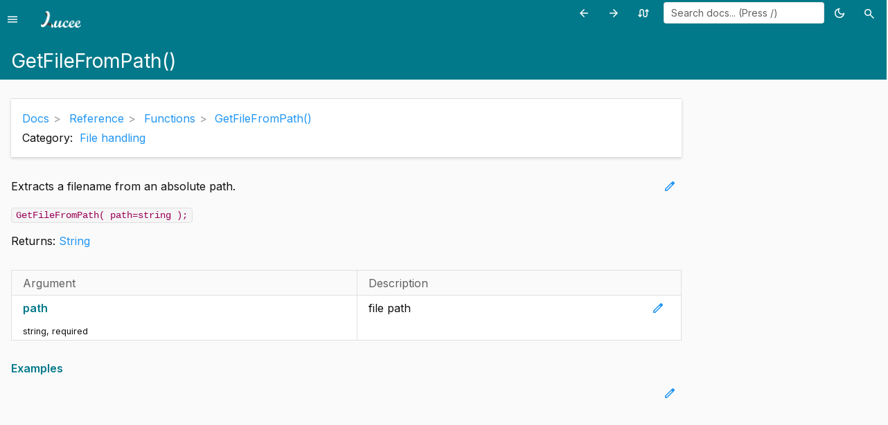

--- FILE ---
content_type: text/html; charset=utf-8
request_url: https://docs.lucee.org/reference/functions/getfilefrompath.html
body_size: 6869
content:
<!DOCTYPE html>
<html lang="en">
	<head>
		<title>GetFileFromPath&#x28;&#x29; &#x3a;&#x3a; Lucee Documentation</title>
			<script async src="https://www.googletagmanager.com/gtag/js?id=UA-116664465-1"></script>
			<script>
				window._gaTrackingID = 'UA-116664465-1';
				window.dataLayer = window.dataLayer || [];
				function gtag(){dataLayer.push(arguments);}
				gtag('js', new Date());
				gtag('config', window._gaTrackingID);
			</script>
		<link rel="canonical" href="https://docs.lucee.org/reference/functions/getfilefrompath.html">
		<link rel="alternate" type="text/markdown" href="/reference/functions/getfilefrompath.md">
		<meta name="robots" content="index, follow">
		<meta content="Extracts a filename from an absolute path." name="description">
		<meta content="initial-scale=1.0, width=device-width" name="viewport">
		<meta name="twitter:card" content="summary">
		<meta name="twitter:site" content="@lucee_server">
		<meta name="twitter:title" content="GetFileFromPath&#x28;&#x29; &#x3a;&#x3a; Lucee Documentation">
		<meta name="twitter:description" content="Extracts a filename from an absolute path.">
		<meta name="twitter:image" content="https://docs.lucee.org/assets/images/favicon.png">
		<meta name="twitter:image:alt" content="Lucee">
		<meta property="og:title" content="GetFileFromPath&#x28;&#x29; &#x3a;&#x3a; Lucee Documentation">
		<meta property="og:url" content="https://docs.lucee.org/reference/functions/getfilefrompath.html">
		<meta property="og:type" content="article">
		<meta property="og:image" content="https://docs.lucee.org/assets/images/favicon.png">
		<meta property="og:image:alt" content="Lucee">
				<link href="/assets/css/base.45.min.css" rel="stylesheet">
			<link href="/assets/css/highlight.45.css" rel="stylesheet" class="highlight-theme-light">
			<link href="/assets/css/highlight-dark.45.css" rel="stylesheet" class="highlight-theme-dark">
		<link rel="icon" type="image/png" href="https://docs.lucee.org/assets/images/favicon.png">
		<link rel="preconnect" href="https://fonts.googleapis.com">
		<link rel="preconnect" href="https://fonts.gstatic.com" crossorigin>
		<link href="https://fonts.googleapis.com/css2?family=Inter:wght@400;500;600;700&display=swap" rel="stylesheet">
	</head>
	<body class="function">
		<nav class="menu menu-left nav-drawer" id="menu">
			<div class="menu-scroll">
				<div class="menu-wrap">
					<div class="menu-content">
						<a class="nav-drawer-logo" href="/index.html"><img alt="Lucee" class="Lucee" src="/assets/images/lucee-logo-bw.png"></a>
						<ul class="nav" itemscope itemtype="http://www.schema.org/SiteNavigationElement">
				<li class=" ">
					<a href="/guides/getting-started.html" itemprop="url">
						<span itemprop="name">Getting Started</span>
					</a>
						<span class="menu-collapse-toggle collapsed" data-target="#getting-started" data-toggle="collapse" aria-expanded="false">
							<i class="material-symbols-outlined menu-collapse-toggle-close">close</i>
							<i class="material-symbols-outlined menu-collapse-toggle-default">add</i>
						</span>
						<ul class="menu-collapse collapse" id="getting-started"
							itemscope itemtype="http://www.schema.org/SiteNavigationElement">
							<li><a href="/guides/getting-started/first-steps.html" itemprop="url"><span itemprop="name">First steps</span></a></li>
<li><a href="/guides/getting-started/system-requirements.html" itemprop="url"><span itemprop="name">System requirements</span></a></li>
<li><a href="/guides/getting-started/getting-to-know-lucee.html" itemprop="url"><span itemprop="name">Getting to know Lucee Server</span></a></li>
<li><a href="/guides/getting-started/commandbox.html" itemprop="url"><span itemprop="name">CommandBox</span></a></li>
<li><a href="/guides/getting-started/lucee-editors-IDEs.html" itemprop="url"><span itemprop="name">Lucee Editors &amp; IDEs</span></a></li>
						</ul>
				</li>
				<li class=" ">
					<a href="/guides/developing-with-lucee-server.html" itemprop="url">
						<span itemprop="name">Lucee Syntax</span>
					</a>
						<span class="menu-collapse-toggle collapsed" data-target="#developing-with-lucee-server" data-toggle="collapse" aria-expanded="false">
							<i class="material-symbols-outlined menu-collapse-toggle-close">close</i>
							<i class="material-symbols-outlined menu-collapse-toggle-default">add</i>
						</span>
						<ul class="menu-collapse collapse" id="developing-with-lucee-server"
							itemscope itemtype="http://www.schema.org/SiteNavigationElement">
							<li><a href="/guides/developing-with-lucee-server/language-syntax-differences.html" itemprop="url"><span itemprop="name">Language and Syntax</span></a></li>
<li><a href="/guides/developing-with-lucee-server/reserved-word.html" itemprop="url"><span itemprop="name">Reserved Words</span></a></li>
<li><a href="/guides/developing-with-lucee-server/operators.html" itemprop="url"><span itemprop="name">Operators</span></a></li>
<li><a href="/guides/developing-with-lucee-server/scope.html" itemprop="url"><span itemprop="name">Scopes</span></a></li>
						</ul>
				</li>
				<li class="active ">
					<a href="/reference.html" itemprop="url">
						<span itemprop="name">Reference</span>
					</a>
						<span class="menu-collapse-toggle " data-target="#reference" data-toggle="collapse" aria-expanded="true">
							<i class="material-symbols-outlined menu-collapse-toggle-close">close</i>
							<i class="material-symbols-outlined menu-collapse-toggle-default">add</i>
						</span>
						<ul class="menu-collapse expand collapse in" id="reference"
							itemscope itemtype="http://www.schema.org/SiteNavigationElement">
							<li><a href="/reference/functions.html" itemprop="url"><span itemprop="name">Functions</span></a></li>
<li><a href="/reference/tags.html" itemprop="url"><span itemprop="name">Tags</span></a></li>
<li><a href="/reference/objects.html" itemprop="url"><span itemprop="name">Objects</span></a></li>
<li><a href="/reference/additional.html" itemprop="url"><span itemprop="name">Additional Tags &amp; Functions</span></a></li>
<li><a href="/reference/annotations.html" itemprop="url"><span itemprop="name">Annotations</span></a></li>
<li><a href="/reference/unsupported.html" itemprop="url"><span itemprop="name">Unsupported Tags &amp; Functions</span></a></li>
<li><a href="/reference/deprecated.html" itemprop="url"><span itemprop="name">Deprecated Tags &amp; Functions</span></a></li>
<li><a href="/reference/changelog.html" itemprop="url"><span itemprop="name">Change Log</span></a></li>
<li><a href="/reference/environment-variables-system-properties.html" itemprop="url"><span itemprop="name">Sys Prop / Env var</span></a></li>
						</ul>
				</li>
				<li class=" ">
					<a href="/recipes.html" itemprop="url">
						<span itemprop="name">Recipes</span>
					</a>
				</li>
				<li class=" ">
					<a href="/categories.html" itemprop="url">
						<span itemprop="name">Categories</span>
					</a>
						<span class="menu-collapse-toggle collapsed" data-target="#categories" data-toggle="collapse" aria-expanded="false">
							<i class="material-symbols-outlined menu-collapse-toggle-close">close</i>
							<i class="material-symbols-outlined menu-collapse-toggle-default">add</i>
						</span>
						<ul class="menu-collapse collapse" id="categories"
							itemscope itemtype="http://www.schema.org/SiteNavigationElement">
							<li><a href="/categories/ai.html" itemprop="url"><span itemprop="name">AI / LLM Integration</span></a></li>
<li><a href="/categories/ajax.html" itemprop="url"><span itemprop="name">Ajax features</span></a></li>
<li><a href="/categories/array.html" itemprop="url"><span itemprop="name">Arrays</span></a></li>
<li><a href="/categories/application.html" itemprop="url"><span itemprop="name">Application</span></a></li>
<li><a href="/categories/binary.html" itemprop="url"><span itemprop="name">Binary data</span></a></li>
<li><a href="/categories/boolean.html" itemprop="url"><span itemprop="name">Booleans</span></a></li>
<li><a href="/categories/cache.html" itemprop="url"><span itemprop="name">Cache</span></a></li>
<li><a href="/categories/collection.html" itemprop="url"><span itemprop="name">Collections</span></a></li>
<li><a href="/categories/compat.html" itemprop="url"><span itemprop="name">Compatibility / Migration</span></a></li>
<li><a href="/categories/component.html" itemprop="url"><span itemprop="name">Components (CFCs)</span></a></li>
<li><a href="/categories/core.html" itemprop="url"><span itemprop="name">Core CFML Language</span></a></li>
<li><a href="/categories/crypto.html" itemprop="url"><span itemprop="name">Cryptography</span></a></li>
<li><a href="/categories/currency.html" itemprop="url"><span itemprop="name">Currency features</span></a></li>
<li><a href="/categories/datetime.html" itemprop="url"><span itemprop="name">Date and time</span></a></li>
<li><a href="/categories/debugging.html" itemprop="url"><span itemprop="name">Debugging</span></a></li>
<li><a href="/categories/decision.html" itemprop="url"><span itemprop="name">Decision logic</span></a></li>
<li><a href="/categories/event-gateways.html" itemprop="url"><span itemprop="name">Event Gateways</span></a></li>
<li><a href="/categories/esapi.html" itemprop="url"><span itemprop="name">Encode/Decode</span></a></li>
<li><a href="/categories/extensions.html" itemprop="url"><span itemprop="name">Extensions</span></a></li>
<li><a href="/categories/files.html" itemprop="url"><span itemprop="name">File handling</span></a></li>
<li><a href="/categories/formatting.html" itemprop="url"><span itemprop="name">Formatting</span></a></li>
<li><a href="/categories/html.html" itemprop="url"><span itemprop="name">HTML</span></a></li>
<li><a href="/categories/image.html" itemprop="url"><span itemprop="name">Image manipulation</span></a></li>
<li><a href="/categories/internationalization.html" itemprop="url"><span itemprop="name">Internationalization</span></a></li>
<li><a href="/categories/iterator.html" itemprop="url"><span itemprop="name">Iterator</span></a></li>
<li><a href="/categories/java.html" itemprop="url"><span itemprop="name">Java</span></a></li>
<li><a href="/categories/javascript.html" itemprop="url"><span itemprop="name">JavaScript</span></a></li>
<li><a href="/categories/json.html" itemprop="url"><span itemprop="name">JSON</span></a></li>
<li><a href="/categories/ldap.html" itemprop="url"><span itemprop="name">LDAP</span></a></li>
<li><a href="/categories/list.html" itemprop="url"><span itemprop="name">Lists</span></a></li>
<li><a href="/categories/math.html" itemprop="url"><span itemprop="name">Math</span></a></li>
<li><a href="/categories/number.html" itemprop="url"><span itemprop="name">Numbers</span></a></li>
<li><a href="/categories/object.html" itemprop="url"><span itemprop="name">Objects</span></a></li>
<li><a href="/categories/orm.html" itemprop="url"><span itemprop="name">ORM</span></a></li>
<li><a href="/categories/parsing.html" itemprop="url"><span itemprop="name">Parsing</span></a></li>
<li><a href="/categories/pdf.html" itemprop="url"><span itemprop="name">PDFs</span></a></li>
<li><a href="/categories/print.html" itemprop="url"><span itemprop="name">Printing</span></a></li>
<li><a href="/categories/protocols.html" itemprop="url"><span itemprop="name">Internet Protocols</span></a></li>
<li><a href="/categories/query.html" itemprop="url"><span itemprop="name">Queries</span></a></li>
<li><a href="/categories/redis.html" itemprop="url"><span itemprop="name">Redis</span></a></li>
<li><a href="/categories/regex.html" itemprop="url"><span itemprop="name">Regex</span></a></li>
<li><a href="/categories/rest.html" itemprop="url"><span itemprop="name">REST</span></a></li>
<li><a href="/categories/scopes.html" itemprop="url"><span itemprop="name">Scopes</span></a></li>
<li><a href="/categories/search.html" itemprop="url"><span itemprop="name">Search</span></a></li>
<li><a href="/categories/server.html" itemprop="url"><span itemprop="name">Server</span></a></li>
<li><a href="/categories/session.html" itemprop="url"><span itemprop="name">Session</span></a></li>
<li><a href="/categories/sort.html" itemprop="url"><span itemprop="name">Sorting</span></a></li>
<li><a href="/categories/static.html" itemprop="url"><span itemprop="name">Static</span></a></li>
<li><a href="/categories/string.html" itemprop="url"><span itemprop="name">Strings</span></a></li>
<li><a href="/categories/struct.html" itemprop="url"><span itemprop="name">Structures</span></a></li>
<li><a href="/categories/s3.html" itemprop="url"><span itemprop="name">S3</span></a></li>
<li><a href="/categories/thread.html" itemprop="url"><span itemprop="name">Threads</span></a></li>
<li><a href="/categories/video.html" itemprop="url"><span itemprop="name">Video</span></a></li>
<li><a href="/categories/wddx.html" itemprop="url"><span itemprop="name">WDDX</span></a></li>
<li><a href="/categories/webservice.html" itemprop="url"><span itemprop="name">Web services</span></a></li>
<li><a href="/categories/xml.html" itemprop="url"><span itemprop="name">XML</span></a></li>
<li><a href="/categories/zip.html" itemprop="url"><span itemprop="name">Zip files</span></a></li>
						</ul>
				</li>
				<li class=" ">
					<a href="/guides/cookbooks.html" itemprop="url">
						<span itemprop="name">Developer Guides</span>
					</a>
				</li>
				<li class=" ">
					<a href="/guides/extensions.html" itemprop="url">
						<span itemprop="name">Extensions</span>
					</a>
						<span class="menu-collapse-toggle collapsed" data-target="#extensions" data-toggle="collapse" aria-expanded="false">
							<i class="material-symbols-outlined menu-collapse-toggle-close">close</i>
							<i class="material-symbols-outlined menu-collapse-toggle-default">add</i>
						</span>
						<ul class="menu-collapse collapse" id="extensions"
							itemscope itemtype="http://www.schema.org/SiteNavigationElement">
							<li><a href="/guides/extensions/plugins.html" itemprop="url"><span itemprop="name">Admin Plugins</span></a></li>
<li><a href="/guides/extensions/extension-cfc-matrix.html" itemprop="url"><span itemprop="name">CFCs matrix</span></a></li>
<li><a href="/guides/extensions/extension-support-components.html" itemprop="url"><span itemprop="name">Support Components</span></a></li>
<li><a href="/guides/extensions/extension-consumer.html" itemprop="url"><span itemprop="name">Extension Consumer</span></a></li>
<li><a href="/guides/extensions/extension-conf-xml-matrix.html" itemprop="url"><span itemprop="name">Config XML Matrix</span></a></li>
<li><a href="/guides/extensions/extension-dynamic-context.html" itemprop="url"><span itemprop="name">Dynamic Extension Content</span></a></li>
<li><a href="/guides/extensions/extension-extension-provider.html" itemprop="url"><span itemprop="name">Extension Provider</span></a></li>
<li><a href="/guides/extensions/extension-infinispan.html" itemprop="url"><span itemprop="name">Infinispan</span></a></li>
<li><a href="/guides/extensions/extension-membase.html" itemprop="url"><span itemprop="name">Membase</span></a></li>
<li><a href="/guides/extensions/extension-mongoDB.html" itemprop="url"><span itemprop="name">Mongodb</span></a></li>
<li><a href="/guides/extensions/extensions-couchdb.html" itemprop="url"><span itemprop="name">Couchdb</span></a></li>
						</ul>
				</li>
				<li class=" ">
					<a href="/guides/lucee-5.html" itemprop="url">
						<span itemprop="name">Lucee 5</span>
					</a>
						<span class="menu-collapse-toggle collapsed" data-target="#lucee-5" data-toggle="collapse" aria-expanded="false">
							<i class="material-symbols-outlined menu-collapse-toggle-close">close</i>
							<i class="material-symbols-outlined menu-collapse-toggle-default">add</i>
						</span>
						<ul class="menu-collapse collapse" id="lucee-5"
							itemscope itemtype="http://www.schema.org/SiteNavigationElement">
							<li><a href="/guides/lucee-5/extensions.html" itemprop="url"><span itemprop="name">Extensions in Lucee 5</span></a></li>
<li><a href="/guides/lucee-5/abstract-final.html" itemprop="url"><span itemprop="name">Abstract/Final Modifiers</span></a></li>
<li><a href="/guides/lucee-5/access-modifiers.html" itemprop="url"><span itemprop="name">Access Modifiers for variables</span></a></li>
<li><a href="/guides/lucee-5/cached-within.html" itemprop="url"><span itemprop="name">Cached Within</span></a></li>
<li><a href="/guides/lucee-5/class-updating.html" itemprop="url"><span itemprop="name">Class Updating</span></a></li>
<li><a href="/guides/lucee-5/dialect-lucee.html" itemprop="url"><span itemprop="name">The Lucee dialect (removed 6.1)</span></a></li>
<li><a href="/guides/lucee-5/functions-tags.html" itemprop="url"><span itemprop="name">New and modified functions</span></a></li>
<li><a href="/guides/lucee-5/java-interface.html" itemprop="url"><span itemprop="name">Extended Java Interface</span></a></li>
<li><a href="/guides/lucee-5/lambda.html" itemprop="url"><span itemprop="name">Lambda Expressions</span></a></li>
<li><a href="/guides/lucee-5/times.html" itemprop="url"><span itemprop="name">Loop - times</span></a></li>
<li><a href="/guides/lucee-5/osgi.html" itemprop="url"><span itemprop="name">OSGi</span></a></li>
<li><a href="/guides/lucee-5/tags.html" itemprop="url"><span itemprop="name">New and modified tags</span></a></li>
<li><a href="/guides/lucee-5/unquoted-arguments.html" itemprop="url"><span itemprop="name">Unquoted arguments</span></a></li>
<li><a href="/guides/lucee-5/upgrading-lucee-45.html" itemprop="url"><span itemprop="name">Upgrading from Lucee 4.5</span></a></li>
<li><a href="/guides/lucee-5/updating-railo.html" itemprop="url"><span itemprop="name">Upgrading from Railo</span></a></li>
						</ul>
				</li>
				<li class=" ">
					<a href="/guides/Various.html" itemprop="url">
						<span itemprop="name">Various</span>
					</a>
						<span class="menu-collapse-toggle collapsed" data-target="#various" data-toggle="collapse" aria-expanded="false">
							<i class="material-symbols-outlined menu-collapse-toggle-close">close</i>
							<i class="material-symbols-outlined menu-collapse-toggle-default">add</i>
						</span>
						<ul class="menu-collapse collapse" id="various"
							itemscope itemtype="http://www.schema.org/SiteNavigationElement">
							<li><a href="/guides/Various/ajax-bind-syntax.html" itemprop="url"><span itemprop="name">Ajax: Bind syntax</span></a></li>
<li><a href="/guides/Various/Amf-configuration.html" itemprop="url"><span itemprop="name">Amf:configuration</span></a></li>
<li><a href="/guides/Various/command-line-interface.html" itemprop="url"><span itemprop="name">Command Line Interface</span></a></li>
<li><a href="/guides/Various/configuration-flex.html" itemprop="url"><span itemprop="name">Flex Configuration</span></a></li>
<li><a href="/guides/Various/configuration-web-xml.html" itemprop="url"><span itemprop="name">web.xml</span></a></li>
<li><a href="/guides/Various/deploy-with-capistrano.html" itemprop="url"><span itemprop="name">Deploy with capistrano</span></a></li>
<li><a href="/guides/Various/lucee-enhanced-functions.html" itemprop="url"><span itemprop="name">Enhanced functions</span></a></li>
<li><a href="/guides/Various/FAQs.html" itemprop="url"><span itemprop="name">FAQs</span></a></li>
<li><a href="/guides/Various/file-system.html" itemprop="url"><span itemprop="name">File System Types</span></a></li>
<li><a href="/guides/Various/general-deviations.html" itemprop="url"><span itemprop="name">General Deviations</span></a></li>
<li><a href="/guides/Various/orm.html" itemprop="url"><span itemprop="name">ORM</span></a></li>
<li><a href="/guides/Various/lucee-resources.html" itemprop="url"><span itemprop="name">Lucee Resources (Virtual File Systems)</span></a></li>
<li><a href="/guides/Various/lucee-webserver.html" itemprop="url"><span itemprop="name">Lucee Server &amp; web servers</span></a></li>
<li><a href="/guides/Various/lucee-maven.html" itemprop="url"><span itemprop="name">Embedding Lucee in Java Applications</span></a></li>
<li><a href="/guides/Various/server2003-IIS6.html" itemprop="url"><span itemprop="name">Server 2003 and IIS6</span></a></li>
<li><a href="/guides/Various/server2008-IIS7.5.html" itemprop="url"><span itemprop="name">Server 2008 with Tomcat and Plesk</span></a></li>
<li><a href="/guides/Various/dev-environment.html" itemprop="url"><span itemprop="name">Setting up OSX</span></a></li>
<li><a href="/guides/Various/TIPS.html" itemprop="url"><span itemprop="name">Tips</span></a></li>
<li><a href="/guides/Various/TODO.html" itemprop="url"><span itemprop="name">Todo</span></a></li>
<li><a href="/guides/Various/tutorial-lucee.html" itemprop="url"><span itemprop="name">Lucee Tutorials</span></a></li>
<li><a href="/guides/Various/ubuntu-lucee-with-Tomcat7-multi-instance.html" itemprop="url"><span itemprop="name">Ubuntu 12.04 Lucee 4 with Tomcat7 multi instance</span></a></li>
<li><a href="/guides/Various/lucee-enhanced-tags.html" itemprop="url"><span itemprop="name">Enhanced Tags</span></a></li>
<li><a href="/guides/Various/deploy-AWSElasticBeanstalk.html" itemprop="url"><span itemprop="name">Deploy AWSElasticBeanstalk</span></a></li>
<li><a href="/guides/Various/cfadmin.html" itemprop="url"><span itemprop="name">CFAdmin documentation</span></a></li>
<li><a href="/guides/Various/file-upload-result.html" itemprop="url"><span itemprop="name">File Upload Operation Result</span></a></li>
<li><a href="/guides/Various/locale-df-files.html" itemprop="url"><span itemprop="name">Custom Date and Time format for a Locale using .df files</span></a></li>
<li><a href="/guides/Various/lucee-step-debugger-installation-guide.html" itemprop="url"><span itemprop="name">Lucee Step Debugger Installation Guide</span></a></li>
						</ul>
				</li>
				<li class=" ">
					<a href="/guides/lucee-5.3-kabang.html" itemprop="url">
						<span itemprop="name">Lucee 5.3 (Kabang)</span>
					</a>
				</li>
				<li class=" ">
					<a href="/guides/lucee-6.2.html" itemprop="url">
						<span itemprop="name">Lucee 6.2</span>
					</a>
				</li>
				<li class=" ">
					<a href="/guides/lucee-7.html" itemprop="url">
						<span itemprop="name">Lucee 7</span>
					</a>
				</li>
				<li class=" ">
					<a href="/guides/installing-lucee.html" itemprop="url">
						<span itemprop="name">Installing Lucee</span>
					</a>
						<span class="menu-collapse-toggle collapsed" data-target="#installation-installer-documentation" data-toggle="collapse" aria-expanded="false">
							<i class="material-symbols-outlined menu-collapse-toggle-close">close</i>
							<i class="material-symbols-outlined menu-collapse-toggle-default">add</i>
						</span>
						<ul class="menu-collapse collapse" id="installation-installer-documentation"
							itemscope itemtype="http://www.schema.org/SiteNavigationElement">
							<li><a href="/guides/installing-lucee/download-and-install.html" itemprop="url"><span itemprop="name">Download and Install</span></a></li>
<li><a href="/guides/installing-lucee/windows.html" itemprop="url"><span itemprop="name">Windows</span></a></li>
<li><a href="/guides/installing-lucee/using-the-lucee-installer.html" itemprop="url"><span itemprop="name">Lucee Installer</span></a></li>
<li><a href="/guides/installing-lucee/osx.html" itemprop="url"><span itemprop="name">MacOS</span></a></li>
<li><a href="/guides/installing-lucee/installation-linux.html" itemprop="url"><span itemprop="name">Linux</span></a></li>
<li><a href="/guides/installing-lucee/mod_cfml.html" itemprop="url"><span itemprop="name">mod_cfml</span></a></li>
<li><a href="/guides/installing-lucee/lucee-server-adminstration-windows.html" itemprop="url"><span itemprop="name">Sysadmin Windows </span></a></li>
<li><a href="/guides/installing-lucee/securing-webinf.html" itemprop="url"><span itemprop="name">Securing /WEB-INF/</span></a></li>
<li><a href="/guides/installing-lucee/lucee-server-adminstration-linux.html" itemprop="url"><span itemprop="name">Sysadmin Linux </span></a></li>
<li><a href="/guides/installing-lucee/installer-developers.html" itemprop="url"><span itemprop="name">Installer Support</span></a></li>
						</ul>
				</li>
				<li class=" ">
					<a href="/guides/updating-lucee.html" itemprop="url">
						<span itemprop="name">Updating Lucee</span>
					</a>
						<span class="menu-collapse-toggle collapsed" data-target="#updating-lucee" data-toggle="collapse" aria-expanded="false">
							<i class="material-symbols-outlined menu-collapse-toggle-close">close</i>
							<i class="material-symbols-outlined menu-collapse-toggle-default">add</i>
						</span>
						<ul class="menu-collapse collapse" id="updating-lucee"
							itemscope itemtype="http://www.schema.org/SiteNavigationElement">
							<li><a href="/guides/updating-lucee/update.html" itemprop="url"><span itemprop="name">How to update Lucee</span></a></li>
<li><a href="/guides/updating-lucee/migrate-from-railo.html" itemprop="url"><span itemprop="name">Migrating from Railo</span></a></li>
<li><a href="/guides/updating-lucee/migrate-from-acf.html" itemprop="url"><span itemprop="name">Migrating from ColdFusion</span></a></li>
						</ul>
				</li>
				<li class=" ">
					<a href="/guides/deploying-lucee-server-apps.html" itemprop="url">
						<span itemprop="name">Deploying Lucee</span>
					</a>
						<span class="menu-collapse-toggle collapsed" data-target="#deploying-lucee-server-apps" data-toggle="collapse" aria-expanded="false">
							<i class="material-symbols-outlined menu-collapse-toggle-close">close</i>
							<i class="material-symbols-outlined menu-collapse-toggle-default">add</i>
						</span>
						<ul class="menu-collapse collapse" id="deploying-lucee-server-apps"
							itemscope itemtype="http://www.schema.org/SiteNavigationElement">
							<li><a href="/guides/deploying-lucee-server-apps/securing-lucee-server-apps.html" itemprop="url"><span itemprop="name">Lucee Security Best Practices</span></a></li>
<li><a href="/guides/deploying-lucee-server-apps/url-rewriting.html" itemprop="url"><span itemprop="name">URL Rewriting</span></a></li>
<li><a href="/guides/deploying-lucee-server-apps/lockdown-guide.html" itemprop="url"><span itemprop="name">Lockdown Guide</span></a></li>
<li><a href="/guides/deploying-lucee-server-apps/webserver-cache.html" itemprop="url"><span itemprop="name">Template Performance / Caching</span></a></li>
<li><a href="/guides/deploying-lucee-server-apps/locking-down-lucee-server.html" itemprop="url"><span itemprop="name">Locking Down Lucee </span></a></li>
<li><a href="/guides/deploying-lucee-server-apps/locking-down-your-lucee-stack.html" itemprop="url"><span itemprop="name">Locking Down Tomcat</span></a></li>
<li><a href="/guides/deploying-lucee-server-apps/security-authors-and-contributors.html" itemprop="url"><span itemprop="name">Credits and Contributors</span></a></li>
<li><a href="/guides/deploying-lucee-server-apps/preparing-your-server-linux.html" itemprop="url"><span itemprop="name">Preparing your Server - Linux</span></a></li>
<li><a href="/guides/deploying-lucee-server-apps/configuring-regional-settings.html" itemprop="url"><span itemprop="name">Configuring Regional Settings</span></a></li>
						</ul>
				</li>
				<li class=" ">
					<a href="/guides/working-with-source.html" itemprop="url">
						<span itemprop="name">Building Lucee</span>
					</a>
						<span class="menu-collapse-toggle collapsed" data-target="#working-with-source" data-toggle="collapse" aria-expanded="false">
							<i class="material-symbols-outlined menu-collapse-toggle-close">close</i>
							<i class="material-symbols-outlined menu-collapse-toggle-default">add</i>
						</span>
						<ul class="menu-collapse collapse" id="working-with-source"
							itemscope itemtype="http://www.schema.org/SiteNavigationElement">
							<li><a href="/guides/working-with-source/build-from-source.html" itemprop="url"><span itemprop="name">Building Lucee 5 &amp; 6 from source</span></a></li>
<li><a href="/guides/working-with-source/build-4x-from-source.html" itemprop="url"><span itemprop="name">Building Lucee 4.x from source</span></a></li>
<li><a href="/guides/working-with-source/java-using-lucee-in-java.html" itemprop="url"><span itemprop="name">Using Lucee in Java</span></a></li>
<li><a href="/guides/working-with-source/3rd-party-libraries.html" itemprop="url"><span itemprop="name">3rd Party Libraries</span></a></li>
<li><a href="/guides/working-with-source/building-and-testing-extensions.html" itemprop="url"><span itemprop="name">Building Extensions</span></a></li>
						</ul>
				</li>
				<li class=" ">
					<a href="/guides/professional-services.html" itemprop="url">
						<span itemprop="name">Professional Services</span>
					</a>
				</li>
				<li class=" ">
					<a href="/guides/get-involved.html" itemprop="url">
						<span itemprop="name">Get Involved</span>
					</a>
						<span class="menu-collapse-toggle collapsed" data-target="#get-involved" data-toggle="collapse" aria-expanded="false">
							<i class="material-symbols-outlined menu-collapse-toggle-close">close</i>
							<i class="material-symbols-outlined menu-collapse-toggle-default">add</i>
						</span>
						<ul class="menu-collapse collapse" id="get-involved"
							itemscope itemtype="http://www.schema.org/SiteNavigationElement">
							<li><a href="/guides/get-involved/installer-Translation.html" itemprop="url"><span itemprop="name">Translations</span></a></li>
<li><a href="/guides/get-involved/contributing-contributors-agreement.html" itemprop="url"><span itemprop="name">Contributor's Agreement</span></a></li>
<li><a href="/guides/get-involved/mailing-list-rules.html" itemprop="url"><span itemprop="name">Mailing List Rules</span></a></li>
						</ul>
				</li>
				<li class=" ">
					<a href="/guides/about-lucee.html" itemprop="url">
						<span itemprop="name">About Lucee</span>
					</a>
						<span class="menu-collapse-toggle collapsed" data-target="#about-lucee" data-toggle="collapse" aria-expanded="false">
							<i class="material-symbols-outlined menu-collapse-toggle-close">close</i>
							<i class="material-symbols-outlined menu-collapse-toggle-default">add</i>
						</span>
						<ul class="menu-collapse collapse" id="about-lucee"
							itemscope itemtype="http://www.schema.org/SiteNavigationElement">
							<li><a href="/guides/about-lucee/how-to-get-help.html" itemprop="url"><span itemprop="name">How to get help</span></a></li>
<li><a href="/guides/about-lucee/lucee-compared.html" itemprop="url"><span itemprop="name">Lucee Compared</span></a></li>
<li><a href="/guides/about-lucee/installation-credits.html" itemprop="url"><span itemprop="name">Credits</span></a></li>
<li><a href="/guides/about-lucee/lucee-server-features-specifications.html" itemprop="url"><span itemprop="name">Lucee Features</span></a></li>
<li><a href="/guides/about-lucee/why-lucee-server-great.html" itemprop="url"><span itemprop="name">Why Lucee Server's great</span></a></li>
						</ul>
				</li>
				<li class=" ">
					<a href="/docs.html" itemprop="url">
						<span itemprop="name">About the docs</span>
					</a>
						<span class="menu-collapse-toggle collapsed" data-target="#about" data-toggle="collapse" aria-expanded="false">
							<i class="material-symbols-outlined menu-collapse-toggle-close">close</i>
							<i class="material-symbols-outlined menu-collapse-toggle-default">add</i>
						</span>
						<ul class="menu-collapse collapse" id="about"
							itemscope itemtype="http://www.schema.org/SiteNavigationElement">
							<li><a href="/docs/content.html" itemprop="url"><span itemprop="name">Content</span></a></li>
<li><a href="/docs/structure.html" itemprop="url"><span itemprop="name">Documentation structure</span></a></li>
<li><a href="/docs/build.html" itemprop="url"><span itemprop="name">Build</span></a></li>
<li><a href="/docs/markdown.html" itemprop="url"><span itemprop="name">Lucee Docs Markdown</span></a></li>
<li><a href="/docs/docsreference.html" itemprop="url"><span itemprop="name">Cross referencing</span></a></li>
<li><a href="/docs/downloads.html" itemprop="url"><span itemprop="name">Downloads</span></a></li>
						</ul>
				</li>
	</ul>
						<hr>
						<ul class="nav">
							<li>
								<a href="https://lucee.org"><span class="material-symbols-outlined">public</span>Lucee Website</a>
							</li>
							<li>
								<a href="https://dev.lucee.org"><span class="material-symbols-outlined">forum</span>Developer Forum</a>
							</li>
							<li>
								<a href="https://lucee.us12.list-manage.com/subscribe?u=a8314f9282c07e84232a26805&id=172dc8293d"><span class="material-symbols-outlined">forum</span>Newsletter Signup</a>
							</li>
							<li>
								<a href="https://luceeserver.atlassian.net/browse/"><span class="material-symbols-outlined">bug_report</span>Issue Tracker</a>
							</li>
							<li>
								<a href="https://github.com/lucee/lucee-docs"><span class="material-symbols-outlined">code</span>Source repository</a>
							</li>
							<li>
								<a href="https://www.javadoc.io/doc/org.lucee/lucee/latest/index.html"><span class="material-symbols-outlined">code</span>Lucee JavaDocs</a>
							</li>
							<li>
								<a href="https://rorylaitila.gitbooks.io/lucee/content/"><span class="material-symbols-outlined">menu_book</span>Git Book</a>
							</li>
							<li>
								<a href="/download.html"><span class="material-symbols-outlined">download</span>Download</a>
							</li>
							<li>
								<a href="https://www.youtube.com/channel/UCdsCTvG8-gKUu4zA309EZYA"><span class="material-symbols-outlined">play_circle</span>Lucee on YouTube</a>
							</li>
						</ul>
					</div>
				</div>
			</div>
		</nav>
		<header class="header">
			<ul class="hidden-lg nav nav-list pull-left">
				<li>
					<a class="menu-toggle menu-toggle-sidebar" href="#menu">
						<span class="access-hide">Menu</span>
						<span class="material-symbols-outlined">menu</span>
						<span class="header-close material-symbols-outlined">close</span>
					</a>
				</li>
			</ul>
			<a class="header-logo hidden-lg" href="/index.html"><img alt="Lucee" src="/assets/images/lucee-logo.png"></a>
			<ul class="nav nav-list pull-right">
					<li>
						<a href="/reference/functions/getencoding.html"
							title="GetEncoding()">
							<span class="access-hide">Previous page: GetEncoding()</span>
							<span class="material-symbols-outlined">arrow_back</span>
						</a>
					</li>
					<li>
						<a href="/reference/functions/getfileinfo.html"
							title="GetFileInfo()">
							<span class="access-hide">Previous page: GetFileInfo()</span>
							<span class="material-symbols-outlined">arrow_forward</span>
						</a>
					</li>
				<li>
					<a class="menu-random" title="Open a random documentation page">
						<span class="access-hide">Random page</span>
						<span class="material-symbols-outlined">swap_calls</span>
					</a>
				</li>
				<li class="header-search-item">
					<div id="header-search-container" class="header-search-wrapper">
						<noscript>
							<form action="https://duckduckgo.com/" method="get" target="_blank">
								<input type="hidden" name="sites" value="docs.lucee.org">
								<input type="search" name="q" placeholder="Search docs..." class="header-search-fallback">
							</form>
						</noscript>
					</div>
				</li>
				<li>
					<a class="theme-toggle" href="javascript:void(0)" title="Toggle theme">
						<span class="access-hide">Toggle theme</span>
						<span class="material-symbols-outlined theme-icon-light">light_mode</span>
						<span class="material-symbols-outlined theme-icon-dark">dark_mode</span>
					</a>
				</li>
				<li class="menu-search-icon">
					<a class="menu-toggle" href="#search">
						<span class="access-hide">Search</span>
						<span class="material-symbols-outlined">search</span>
						<span class="header-close material-symbols-outlined">close</span>
					</a>
				</li>
			</ul>
			<span class="header-fix-show header-logo pull-none text-overflow">GetFileFromPath()</span>
		</header>
		<div class="menu menu-right menu-search" id="search">
			<div class="menu-scroll">
				<div class="menu-wrap">
					<div class="menu-content">
						<div class="menu-content-inner">
							<div id="mobile-search-container"></div>
						</div>
					</div>
				</div>
			</div>
		</div>
		<div class="content">
			<div class="content-heading">
				<div class="container">
					<div class="row">
						<div class="col-lg-10 col-lg-push-1">
							<h1 class="heading">GetFileFromPath()</h1>
						</div>
					</div>
				</div>
			</div>
			<div class="content-inner">
				<div class="container">
					<div class="row">
                            <div class="col-lg-10 col-lg-push-1 body">
							<div class="tile-wrap">
								<div class="tile breadcrumbs">
									<script type="application/ld+json">{"@context":"http://schema.org","@type":"BreadcrumbList","itemListElement":[{"@type":"ListItem","position":1,"name":"Docs","item":"https://docs.lucee.org"},{"@type":"ListItem","position":2,"name":"Reference","item":"https://docs.lucee.org/reference.html"},{"@type":"ListItem","position":3,"name":"Functions","item":"https://docs.lucee.org/reference/functions.html"},{"@type":"ListItem","position":4,"name":"GetFileFromPath()","item":"https://docs.lucee.org/reference/functions/getfilefrompath.html"}]}</script>
			<ul class="breadcrumb margin-no-top margin-right margin-no-bottom margin-left" itemscope itemtype="http://schema.org/BreadcrumbList">
				<li itemprop="itemListElement" itemscope itemtype="http://schema.org/ListItem">
					<a href="https://docs.lucee.org/index.html" itemprop="item">
						<span itemprop="name">Docs</span>
					</a>
					<meta itemprop="position" content="1" />
				</li>
					<li itemprop="itemListElement" itemscope itemtype="http://schema.org/ListItem">
						<a href="https://docs.lucee.org/reference.html" itemprop="item">
							<span itemprop="name">Reference</span>
						</a>
						<meta itemprop="position" content="2" />
					</li>
					<li itemprop="itemListElement" itemscope itemtype="http://schema.org/ListItem">
						<a href="https://docs.lucee.org/reference/functions.html" itemprop="item">
							<span itemprop="name">Functions</span>
						</a>
						<meta itemprop="position" content="3" />
					</li>
					<li itemprop="itemListElement" itemscope itemtype="http://schema.org/ListItem">
						<a href="https://docs.lucee.org/reference/functions/getfilefrompath.html" itemprop="item">
							<span itemprop="name">GetFileFromPath()</span>
						</a>
						<meta itemprop="position" content="4" />
					</li>
			</ul>
		<ul class="breadcrumb-categories margin-no-top margin-right margin-no-bottom margin-left">
		<li>Category:</li>
			<li class="category"><a href="/categories/files.html">File handling</a></li>
		</ul>
								</div>
							</div>
							<a class="pull-right edit-link" href="https://github.com/lucee/lucee-docs/edit/master/docs/03.reference/01.functions/getfilefrompath/function.md" title="Improve the docs"><span class="material-symbols-outlined">edit</span></a>
	<p>Extracts a filename from an absolute path.</p>
	<code>
	GetFileFromPath( path=string );
	</code>
	<div class="func-return-type-desc">
		<p>Returns: <span translate="no"><a href="/reference/objects/string.html">String</a></span></p>
	</div>
		<div class="table-responsive">
			<table class="table arguments table-arguments" title="Arguments">
				<thead>
					<tr>
						<th>Argument</th>
						<th>Description</th>
					</tr>
				</thead>
				<tbody>
						<tr>
							<td>
								<div class="argument" id="argument-path" title="Argument name" translate="no">
									path
								</div>
								<sub title="Argument type">
									<span translate="no">string</span>,
									<span title="Is this argument required">
										required
									</span>
								</sub>
							</td>
							<td>
								<a class="pull-right edit-link" href="https://github.com/lucee/lucee-docs/edit/master/docs/03.reference/01.functions/getfilefrompath/_arguments/path.md" title="Improve the docs"><span class="material-symbols-outlined">edit</span></a>
								<p>file path</p>
							</td>
						</tr>
				</tbody>
			</table>
		</div>
	<h4>Examples</h4>
		<a class="pull-right edit-link" href="https://github.com/lucee/lucee-docs/edit/master/docs/03.reference/01.functions/getfilefrompath/_examples.md" title="Improve the docs"><span class="material-symbols-outlined">edit</span></a>
		<script type="text/template" id="code-734cfd36ae1123d53e07bef6ade5db0e" data-trycf="true" data-script="true">my_file = getFileFromPath("filepath\file.ext");
dump(my_file); // file.ext</script>
<div class="highlight"><pre><span></span><span class="nv">my_file</span> <span class="o">=</span> <span class="nf">getFileFromPath</span><span class="p">(</span><span class="s2">&quot;filepath\file.ext&quot;</span><span class="p">);</span>
<span class="nf">dump</span><span class="p">(</span><span class="nv">my_file</span><span class="p">);</span> <span class="c1">// file.ext</span>
</pre></div>
<br>
	<p></p>
							<h4>See also</h4>
		<ul class="list-unstyled">
				<li><a href="/categories/files.html">File handling</a></li>
				<li><a href="https://luceeserver.atlassian.net/secure/QuickSearch.jspa?jql=text%20%7E%20%22getfilefrompath%22%20ORDER%20BY%20updated" class="no-oembed" target="_blank">Search Issue Tracker <span class="material-symbols-outlined">open_in_new</span></a></li>
				<li><a href="https://github.com/search?q=getfilefrompath+repo%3Alucee%2FLucee+path%3A%2Ftest%2F%2A%2A&type=code" class="no-oembed" target="_blank">Search Lucee Test Cases <span class="material-symbols-outlined">open_in_new</span></a> (good for further, detailed examples)</li>
		</ul>
						</div>
					</div>
				</div>
			</div>
		</div>
		<footer class="footer">
		  <div class="container">
		    <p>
		      The Lucee Documentation is developed and maintained by the Lucee Association Switzerland<br>
		      and licensed under a 
		      <a rel="license" href="http://creativecommons.org/licenses/by-nc-sa/3.0/">
		        <img alt="Creative Commons License" style="border-width:0" src="//i.creativecommons.org/l/by-nc-sa/3.0/80x15.png">
		      </a>
		      <a rel="license" href="http://creativecommons.org/licenses/by-nc-sa/3.0/">
		        Creative Commons Attribution-NonCommercial-ShareAlike 3.0 Unported License
		      </a>.
		    </p>
		  </div>
		</footer>
		<script src="/assets/js/dist/base.45.min.js" type="text/javascript"></script>
	</body>
</html>

--- FILE ---
content_type: text/css; charset=utf-8
request_url: https://docs.lucee.org/assets/css/base.45.min.css
body_size: 22821
content:
:root{--brand-color:#01798a;--brand-color-dark:#015561;--brand-color-dark-m:#016775;--brand-color-light:#02daf8;--brand-color-light-m:#01a9c1;--palette-blue:#2196f3;--palette-blue-dark:#0d47a1;--palette-blue-dark-m:#1976d2;--palette-blue-light:#bbdefb;--palette-blue-light-m:#64b5f6;--palette-green:#8bc34a;--palette-green-dark:#33691e;--palette-green-dark-m:#689f38;--palette-green-light:#dcedc8;--palette-green-light-m:#aed581;--palette-purple:#9c27b0;--palette-purple-dark:#4a148c;--palette-purple-dark-m:#7b1fa2;--palette-purple-light:#e1bee7;--palette-purple-light-m:#ba68c8;--palette-red:#f44336;--palette-red-dark:#b71c1c;--palette-red-dark-m:#d32f2f;--palette-red-light:#ffcdd2;--palette-red-light-m:#e57373;--palette-yellow:#ffc107;--palette-yellow-dark:#ff6f00;--palette-yellow-dark-m:#ffa000;--palette-yellow-light:#ffecb3;--palette-yellow-light-m:#ffd54f;--black:#000;--black-bg:#e0e0e0;--black-hint:#9e9e9e;--black-sec:#616161;--black-text:#111;--white:#fff;--white-bg:#f5f5f5;--white-bg-dark:#eee;--white-bg-light:#fafafa;--link-color:#2196f3;--link-color-hover:#0d47a1;--bg-color:#fafafa;--bg-surface:#fff;--bg-elevated:#fff;--text-color:#111;--text-secondary:#616161;--text-hint:#9e9e9e;--border-color:#e0e0e0;--code-bg:#f5f5f5;--code-border:#e0e0e0;--heading-color:#01798a}:root .highlight-theme-dark{display:none}[data-theme=dark]{--brand-color:#4db8c9;--brand-color-dark:#70c5d4;--brand-color-dark-m:#5fc0d1;--brand-color-light:#01798a;--brand-color-light-m:#0a8a9b;--palette-blue:#64b5f6;--palette-blue-dark:#90caf9;--palette-blue-dark-m:#7ac3f7;--palette-blue-light:#0d47a1;--palette-blue-light-m:#1976d2;--palette-green:#aed581;--palette-green-dark:#c5e1a5;--palette-green-dark-m:#b9dc92;--palette-green-light:#33691e;--palette-green-light-m:#689f38;--palette-purple:#ba68c8;--palette-purple-dark:#ce93d8;--palette-purple-dark-m:#c47ed0;--palette-purple-light:#4a148c;--palette-purple-light-m:#7b1fa2;--palette-red:#e57373;--palette-red-dark:#ef9a9a;--palette-red-dark-m:#ea8787;--palette-red-light:#b71c1c;--palette-red-light-m:#d32f2f;--palette-yellow:#ffd54f;--palette-yellow-dark:#ffe082;--palette-yellow-dark-m:#ffda69;--palette-yellow-light:#ff6f00;--palette-yellow-light-m:#ffa000;--black:#fff;--black-bg:#404040;--black-hint:gray;--black-sec:#b0b0b0;--black-text:#e0e0e0;--white:#1a1a1a;--white-bg:#2d2d2d;--white-bg-dark:#242424;--white-bg-light:#1a1a1a;--link-color:#64b5f6;--link-color-hover:#90caf9;--bg-color:#1a1a1a;--bg-surface:#2d2d2d;--bg-elevated:#3d3d3d;--text-color:#e0e0e0;--text-secondary:#b0b0b0;--text-hint:gray;--border-color:#404040;--code-bg:#2d2d30;--code-border:#3e3e42;--heading-color:#7ac3d1}[data-theme=dark] .nav-drawer-logo img,[data-theme=dark] .header-logo img{filter:invert()hue-rotate(180deg)}@media (prefers-color-scheme:dark){:root:not([data-theme=light]){--brand-color:#4db8c9;--brand-color-dark:#70c5d4;--brand-color-dark-m:#5fc0d1;--brand-color-light:#01798a;--brand-color-light-m:#0a8a9b;--palette-blue:#64b5f6;--palette-blue-dark:#90caf9;--palette-blue-dark-m:#7ac3f7;--palette-blue-light:#0d47a1;--palette-blue-light-m:#1976d2;--palette-green:#aed581;--palette-green-dark:#c5e1a5;--palette-green-dark-m:#b9dc92;--palette-green-light:#33691e;--palette-green-light-m:#689f38;--palette-purple:#ba68c8;--palette-purple-dark:#ce93d8;--palette-purple-dark-m:#c47ed0;--palette-purple-light:#4a148c;--palette-purple-light-m:#7b1fa2;--palette-red:#e57373;--palette-red-dark:#ef9a9a;--palette-red-dark-m:#ea8787;--palette-red-light:#b71c1c;--palette-red-light-m:#d32f2f;--palette-yellow:#ffd54f;--palette-yellow-dark:#ffe082;--palette-yellow-dark-m:#ffda69;--palette-yellow-light:#ff6f00;--palette-yellow-light-m:#ffa000;--black:#fff;--black-bg:#404040;--black-hint:gray;--black-sec:#b0b0b0;--black-text:#e0e0e0;--white:#1a1a1a;--white-bg:#2d2d2d;--white-bg-dark:#242424;--white-bg-light:#1a1a1a;--link-color:#64b5f6;--link-color-hover:#90caf9;--bg-color:#1a1a1a;--bg-surface:#2d2d2d;--bg-elevated:#3d3d3d;--text-color:#e0e0e0;--text-secondary:#b0b0b0;--text-hint:gray;--border-color:#404040;--code-bg:#2d2d30;--code-border:#3e3e42;--heading-color:#7ac3d1}:root:not([data-theme=light]) .nav-drawer-logo img,:root:not([data-theme=light]) .header-logo img{filter:invert()hue-rotate(180deg)}}*,:after,:before{box-sizing:border-box}@-ms-viewport{width:device-width}article,aside,footer,header,nav,section{display:block}audio{vertical-align:baseline;max-width:100%;display:inline-block}body{background-color:var(--bg-color);color:var(--text-color);-webkit-font-smoothing:subpixel-antialiased;background-image:none;margin:0;padding:0;font-family:Inter,-apple-system,BlinkMacSystemFont,Segoe UI,Roboto,Helvetica Neue,Arial,sans-serif;font-size:16px;font-weight:400;line-height:28px}html{-webkit-tap-highlight-color:#0000;-webkit-text-size-adjust:100%;-ms-text-size-adjust:100%;min-height:100%;font-family:sans-serif;font-size:100%;position:relative}svg:not(:root){overflow:hidden}template,[hidden]{display:none}video{max-width:100%;display:block}button,input,optgroup,select,textarea{color:inherit;font:inherit;margin:0}button,input[type=button],input[type=reset],input[type=submit]{cursor:pointer;-webkit-appearance:button}button,select{text-transform:none}button{overflow:visible}button[disabled],input[disabled]{cursor:default}button::-moz-focus-inner,input::-moz-focus-inner{border:0;padding:0}fieldset{border:0;min-width:0;margin:0;padding:0}fieldset~fieldset{margin-top:28px}input{line-height:normal}input[type=checkbox],input[type=radio]{margin:4px 0 0;margin-top:1px \9 ;padding:0;line-height:normal}input[type=color]{width:auto;min-width:28px}input[type=date],input[type=datetime-local],input[type=month],input[type=time]{line-height:28px;line-height:1 �}input[type=file]{height:auto;min-height:36px;padding-top:4px;padding-bottom:4px;line-height:1;display:block}input[type=number]::-webkit-inner-spin-button,input[type=number]::-webkit-outer-spin-button{height:auto}input[type=range]{width:100%;height:36px;display:block}input[type=search]{-webkit-appearance:none;box-sizing:border-box}input[type=search]::-webkit-search-cancel-button,input[type=search]::-webkit-search-decoration{-webkit-appearance:none}label{max-width:100%;margin:0;font-weight:400;display:inline-block}legend{color:var(--text-color);border:0;width:100%;margin:0 0 28px;padding:0;font-size:18px;font-weight:400;line-height:24px;display:block}optgroup{font-weight:700}select[multiple],select[size]{height:auto}textarea{overflow:auto}a{color:var(--link-color);background-color:#0000;background-image:none;text-decoration:none}a:focus,a:hover{color:var(--link-color-hover);outline:0;text-decoration:underline}abbr{cursor:help;border-bottom:1px dotted #9e9e9e}address{margin:28px 0;font-size:16px;font-style:normal;font-weight:400;line-height:28px}b,strong{font-weight:600}blockquote,q{margin:42px 0;padding-left:32px;padding-right:32px;font-size:16px;font-style:italic;font-weight:300;line-height:24px;position:relative}blockquote:after,blockquote:before,q:after,q:before{color:#01798a;font-size:28px;font-weight:700;line-height:0;display:block;position:absolute;top:0}blockquote:after,q:after{content:close-quote;right:0}blockquote:before,q:before{content:open-quote;border-right:1px solid #02daf8;width:8px;bottom:0;left:0}dd,dt,li{line-height:28px}dd{margin:0}dl{margin:28px 0}dt{font-weight:700}h1,h2,h3,h4,h5,h6,.h1,.h2,.h3,.h4,.h5,.h6{color:inherit;margin-top:14px;margin-bottom:9.33333px;font-family:Inter,-apple-system,BlinkMacSystemFont,Segoe UI,Roboto,Helvetica Neue,Arial,sans-serif;font-weight:600}h1,.h1{font-size:28px;line-height:36px}h2,.h2{font-size:22px;line-height:28px}h3,.h3{font-size:18px;line-height:24px}h4,.h4{font-size:16px;line-height:24px}h5,.h5{font-size:12px;line-height:20px}h6,.h6{font-size:8px;line-height:16px}h1 small,h2 small,h3 small,h4 small,.h1 small,.h2 small,.h3 small,.h4 small{font-size:16px;font-weight:400}hr,.hr{box-sizing:content-box;border:0;border-top:1px solid #9e9e9e;height:0;margin-top:28px;margin-bottom:28px;display:block}img{vertical-align:middle;border:0;max-width:98vw}ol,ul{margin:14px 0;padding:0 0 0 16px}ol ol,ol ul,ul ol,ul ul{margin-top:0;margin-bottom:0}p{margin:11.2px 0}small{font-size:75%;line-height:1}sub,sup{vertical-align:baseline;font-size:80%;line-height:0;position:relative}sub{bottom:-.25em}sup{top:-.5em}table{border-collapse:collapse;border-spacing:0}td,th{padding:0}th{text-align:left}@font-face{font-family:Material Symbols Outlined;font-style:normal;font-weight:100 700;font-display:block;src:url(./fonts/material-symbols/material-symbols-outlined.woff2)format("woff2")}.material-symbols-outlined{letter-spacing:normal;text-transform:none;white-space:nowrap;word-wrap:normal;vertical-align:text-bottom;-webkit-font-smoothing:antialiased;-moz-osx-font-smoothing:grayscale;text-rendering:optimizeLegibility;font-feature-settings:"liga";-webkit-font-feature-settings:"liga";-moz-font-feature-settings:"liga";font-variation-settings:"FILL" 0,"wght" 400,"GRAD" 0,"opsz" 20;direction:ltr;padding-right:.35em;font-size:20px;font-style:normal;font-weight:400;line-height:1;display:inline-block;font-family:Material Symbols Outlined!important}.waves-button,.waves-circle{-webkit-transform:translateZ(0);transform:translateZ(0)}.waves-effect{-webkit-tap-highlight-color:transparent;position:relative;overflow:hidden}.waves-effect .waves-ripple{opacity:0;pointer-events:none;-webkit-transition-property:-webkit-transform,opacity;transition-property:transform,opacity;background-image:-webkit-radial-gradient(#0000001a 0,#0003 30%,#0000004d 40%,#0006 50%,#fff0 60%);background-color:#0000001a;background-image:radial-gradient(#0000001a 0,#0003 30%,#0000004d 40%,#0006 50%,#fff0 60%);border-radius:50%;width:100px;height:100px;margin-top:-50px;margin-left:-50px;-webkit-transition:opacity .3s cubic-bezier(.4,0,.2,1),transform .3s cubic-bezier(.4,0,.2,1);transition:opacity .3s cubic-bezier(.4,0,.2,1),transform .3s cubic-bezier(.4,0,.2,1);position:absolute;-webkit-transform:scale(0);transform:scale(0)}.waves-effect.waves-light .waves-ripple{background-image:-webkit-radial-gradient(#ffffff1a 0,#fff3 30%,#ffffff4d 40%,#fff6 50%,#fff0 60%);background-color:#fff6;background-image:radial-gradient(#ffffff1a 0,#fff3 30%,#ffffff4d 40%,#fff6 50%,#fff0 60%)}.waves-effect.waves-color-alt .waves-ripple{background-image:-webkit-radial-gradient(#01798a1a 0,#01798a 100%);background-color:#02daf8;background-image:radial-gradient(#01798a1a 0,#01798a 100%)}.waves-effect.waves-color-blue .waves-ripple{background-image:-webkit-radial-gradient(#2196f31a 0,#2196f3 100%);background-color:#bbdefb;background-image:radial-gradient(#2196f31a 0,#2196f3 100%)}.waves-effect.waves-color-green .waves-ripple{background-image:-webkit-radial-gradient(#8bc34a1a 0,#8bc34a 100%);background-color:#dcedc8;background-image:radial-gradient(#8bc34a1a 0,#8bc34a 100%)}.waves-effect.waves-color-purple .waves-ripple{background-image:-webkit-radial-gradient(#9c27b01a 0,#9c27b0 100%);background-color:#e1bee7;background-image:radial-gradient(#9c27b01a 0,#9c27b0 100%)}.waves-effect.waves-color-red .waves-ripple{background-image:-webkit-radial-gradient(#f443361a 0,#f44336 100%);background-color:#ffcdd2;background-image:radial-gradient(#f443361a 0,#f44336 100%)}.waves-effect.waves-color-yellow .waves-ripple{background-image:-webkit-radial-gradient(#ffc1071a 0,#ffc107 100%);background-color:#ffecb3;background-image:radial-gradient(#ffc1071a 0,#ffc107 100%)}.waves-notransition{-webkit-transition:none!important;transition:none!important}code,kbd,pre,samp{font-family:Monaco,Menlo,Consolas,Courier New,monospace}code{background-color:var(--code-bg);border:1px solid var(--code-border);color:#905;border-radius:4px;padding:2px 6px;font-size:87%;line-height:1}[data-theme=dark] code{color:#e8a0a8}@media (prefers-color-scheme:dark){:root:not([data-theme=light]) code{color:#e8a0a8}}kbd{background-color:var(--text-color);color:#fff;border-radius:4px;padding:2px 4px;font-size:75%}kbd kbd{padding:0;font-size:100%;font-weight:700}pre{background-color:var(--code-bg);border:1px solid var(--code-border);color:var(--text-color);word-break:break-all;word-wrap:break-word;white-space:pre-wrap;border-radius:2px;margin:14px 0;padding:7px 8px;font-size:12px;line-height:20px;display:block}pre code{color:inherit;font-size:inherit;background-color:#0000;border-radius:0;padding:0}.highlight{border:1px solid var(--code-border);border-radius:2px;margin:14px 0;padding:7px 8px;background-color:var(--code-bg)!important;color:var(--text-color)!important}.highlight pre{background-color:#0000;border:none;margin:0;padding:0}.col-xx-1,.col-xs-1,.col-sm-1,.col-md-1,.col-lg-1,.col-xx-2,.col-xs-2,.col-sm-2,.col-md-2,.col-lg-2,.col-xx-3,.col-xs-3,.col-sm-3,.col-md-3,.col-lg-3,.col-xx-4,.col-xs-4,.col-sm-4,.col-md-4,.col-lg-4,.col-xx-5,.col-xs-5,.col-sm-5,.col-md-5,.col-lg-5,.col-xx-6,.col-xs-6,.col-sm-6,.col-md-6,.col-lg-6,.col-xx-7,.col-xs-7,.col-sm-7,.col-md-7,.col-lg-7,.col-xx-8,.col-xs-8,.col-sm-8,.col-md-8,.col-lg-8,.col-xx-9,.col-xs-9,.col-sm-9,.col-md-9,.col-lg-9,.col-xx-10,.col-xs-10,.col-sm-10,.col-md-10,.col-lg-10,.col-xx-11,.col-xs-11,.col-sm-11,.col-md-11,.col-lg-11,.col-xx-12,.col-xs-12,.col-sm-12,.col-md-12,.col-lg-12{min-height:1px;padding-left:16px;padding-right:16px;position:relative}.col-xx-1,.col-xx-2,.col-xx-3,.col-xx-4,.col-xx-5,.col-xx-6,.col-xx-7,.col-xx-8,.col-xx-9,.col-xx-10,.col-xx-11,.col-xx-12{float:left}.col-xx-1{width:8.33333%}.col-xx-2{width:16.6667%}.col-xx-3{width:25%}.col-xx-4{width:33.3333%}.col-xx-5{width:41.6667%}.col-xx-6{width:50%}.col-xx-7{width:58.3333%}.col-xx-8{width:66.6667%}.col-xx-9{width:75%}.col-xx-10{width:83.3333%}.col-xx-11{width:91.6667%}.col-xx-12{width:100%}.col-xx-offset-0{margin-left:0%}.col-xx-offset-1{margin-left:8.33333%}.col-xx-offset-2{margin-left:16.6667%}.col-xx-offset-3{margin-left:25%}.col-xx-offset-4{margin-left:33.3333%}.col-xx-offset-5{margin-left:41.6667%}.col-xx-offset-6{margin-left:50%}.col-xx-offset-7{margin-left:58.3333%}.col-xx-offset-8{margin-left:66.6667%}.col-xx-offset-9{margin-left:75%}.col-xx-offset-10{margin-left:83.3333%}.col-xx-offset-11{margin-left:91.6667%}.col-xx-offset-12{margin-left:100%}.col-xx-pull-0{right:0%}.col-xx-pull-1{right:8.33333%}.col-xx-pull-2{right:16.6667%}.col-xx-pull-3{right:25%}.col-xx-pull-4{right:33.3333%}.col-xx-pull-5{right:41.6667%}.col-xx-pull-6{right:50%}.col-xx-pull-7{right:58.3333%}.col-xx-pull-8{right:66.6667%}.col-xx-pull-9{right:75%}.col-xx-pull-10{right:83.3333%}.col-xx-pull-11{right:91.6667%}.col-xx-pull-12{right:100%}.col-xx-push-0{left:0%}.col-xx-push-1{left:8.33333%}.col-xx-push-2{left:16.6667%}.col-xx-push-3{left:25%}.col-xx-push-4{left:33.3333%}.col-xx-push-5{left:41.6667%}.col-xx-push-6{left:50%}.col-xx-push-7{left:58.3333%}.col-xx-push-8{left:66.6667%}.col-xx-push-9{left:75%}.col-xx-push-10{left:83.3333%}.col-xx-push-11{left:91.6667%}.col-xx-push-12{left:100%}@media only screen and (width>=480px){.col-xs-1,.col-xs-2,.col-xs-3,.col-xs-4,.col-xs-5,.col-xs-6,.col-xs-7,.col-xs-8,.col-xs-9,.col-xs-10,.col-xs-11,.col-xs-12{float:left}.col-xs-1{width:8.33333%}.col-xs-2{width:16.6667%}.col-xs-3{width:25%}.col-xs-4{width:33.3333%}.col-xs-5{width:41.6667%}.col-xs-6{width:50%}.col-xs-7{width:58.3333%}.col-xs-8{width:66.6667%}.col-xs-9{width:75%}.col-xs-10{width:83.3333%}.col-xs-11{width:91.6667%}.col-xs-12{width:100%}.col-xs-offset-0{margin-left:0%}.col-xs-offset-1{margin-left:8.33333%}.col-xs-offset-2{margin-left:16.6667%}.col-xs-offset-3{margin-left:25%}.col-xs-offset-4{margin-left:33.3333%}.col-xs-offset-5{margin-left:41.6667%}.col-xs-offset-6{margin-left:50%}.col-xs-offset-7{margin-left:58.3333%}.col-xs-offset-8{margin-left:66.6667%}.col-xs-offset-9{margin-left:75%}.col-xs-offset-10{margin-left:83.3333%}.col-xs-offset-11{margin-left:91.6667%}.col-xs-offset-12{margin-left:100%}.col-xs-pull-0{right:0%}.col-xs-pull-1{right:8.33333%}.col-xs-pull-2{right:16.6667%}.col-xs-pull-3{right:25%}.col-xs-pull-4{right:33.3333%}.col-xs-pull-5{right:41.6667%}.col-xs-pull-6{right:50%}.col-xs-pull-7{right:58.3333%}.col-xs-pull-8{right:66.6667%}.col-xs-pull-9{right:75%}.col-xs-pull-10{right:83.3333%}.col-xs-pull-11{right:91.6667%}.col-xs-pull-12{right:100%}.col-xs-push-0{left:0%}.col-xs-push-1{left:8.33333%}.col-xs-push-2{left:16.6667%}.col-xs-push-3{left:25%}.col-xs-push-4{left:33.3333%}.col-xs-push-5{left:41.6667%}.col-xs-push-6{left:50%}.col-xs-push-7{left:58.3333%}.col-xs-push-8{left:66.6667%}.col-xs-push-9{left:75%}.col-xs-push-10{left:83.3333%}.col-xs-push-11{left:91.6667%}.col-xs-push-12{left:100%}}@media only screen and (width>=768px){.col-sm-1,.col-sm-2,.col-sm-3,.col-sm-4,.col-sm-5,.col-sm-6,.col-sm-7,.col-sm-8,.col-sm-9,.col-sm-10,.col-sm-11,.col-sm-12{float:left}.col-sm-1{width:8.33333%}.col-sm-2{width:16.6667%}.col-sm-3{width:25%}.col-sm-4{width:33.3333%}.col-sm-5{width:41.6667%}.col-sm-6{width:50%}.col-sm-7{width:58.3333%}.col-sm-8{width:66.6667%}.col-sm-9{width:75%}.col-sm-10{width:83.3333%}.col-sm-11{width:91.6667%}.col-sm-12{width:100%}.col-sm-offset-0{margin-left:0%}.col-sm-offset-1{margin-left:8.33333%}.col-sm-offset-2{margin-left:16.6667%}.col-sm-offset-3{margin-left:25%}.col-sm-offset-4{margin-left:33.3333%}.col-sm-offset-5{margin-left:41.6667%}.col-sm-offset-6{margin-left:50%}.col-sm-offset-7{margin-left:58.3333%}.col-sm-offset-8{margin-left:66.6667%}.col-sm-offset-9{margin-left:75%}.col-sm-offset-10{margin-left:83.3333%}.col-sm-offset-11{margin-left:91.6667%}.col-sm-offset-12{margin-left:100%}.col-sm-pull-0{right:0%}.col-sm-pull-1{right:8.33333%}.col-sm-pull-2{right:16.6667%}.col-sm-pull-3{right:25%}.col-sm-pull-4{right:33.3333%}.col-sm-pull-5{right:41.6667%}.col-sm-pull-6{right:50%}.col-sm-pull-7{right:58.3333%}.col-sm-pull-8{right:66.6667%}.col-sm-pull-9{right:75%}.col-sm-pull-10{right:83.3333%}.col-sm-pull-11{right:91.6667%}.col-sm-pull-12{right:100%}.col-sm-push-0{left:0%}.col-sm-push-1{left:8.33333%}.col-sm-push-2{left:16.6667%}.col-sm-push-3{left:25%}.col-sm-push-4{left:33.3333%}.col-sm-push-5{left:41.6667%}.col-sm-push-6{left:50%}.col-sm-push-7{left:58.3333%}.col-sm-push-8{left:66.6667%}.col-sm-push-9{left:75%}.col-sm-push-10{left:83.3333%}.col-sm-push-11{left:91.6667%}.col-sm-push-12{left:100%}}@media only screen and (width>=992px){.col-md-1,.col-md-2,.col-md-3,.col-md-4,.col-md-5,.col-md-6,.col-md-7,.col-md-8,.col-md-9,.col-md-10,.col-md-11,.col-md-12{float:left}.col-md-1{width:8.33333%}.col-md-2{width:16.6667%}.col-md-3{width:25%}.col-md-4{width:33.3333%}.col-md-5{width:41.6667%}.col-md-6{width:50%}.col-md-7{width:58.3333%}.col-md-8{width:66.6667%}.col-md-9{width:75%}.col-md-10{width:83.3333%}.col-md-11{width:91.6667%}.col-md-12{width:100%}.col-md-offset-0{margin-left:0%}.col-md-offset-1{margin-left:8.33333%}.col-md-offset-2{margin-left:16.6667%}.col-md-offset-3{margin-left:25%}.col-md-offset-4{margin-left:33.3333%}.col-md-offset-5{margin-left:41.6667%}.col-md-offset-6{margin-left:50%}.col-md-offset-7{margin-left:58.3333%}.col-md-offset-8{margin-left:66.6667%}.col-md-offset-9{margin-left:75%}.col-md-offset-10{margin-left:83.3333%}.col-md-offset-11{margin-left:91.6667%}.col-md-offset-12{margin-left:100%}.col-md-pull-0{right:0%}.col-md-pull-1{right:8.33333%}.col-md-pull-2{right:16.6667%}.col-md-pull-3{right:25%}.col-md-pull-4{right:33.3333%}.col-md-pull-5{right:41.6667%}.col-md-pull-6{right:50%}.col-md-pull-7{right:58.3333%}.col-md-pull-8{right:66.6667%}.col-md-pull-9{right:75%}.col-md-pull-10{right:83.3333%}.col-md-pull-11{right:91.6667%}.col-md-pull-12{right:100%}.col-md-push-0{left:0%}.col-md-push-1{left:8.33333%}.col-md-push-2{left:16.6667%}.col-md-push-3{left:25%}.col-md-push-4{left:33.3333%}.col-md-push-5{left:41.6667%}.col-md-push-6{left:50%}.col-md-push-7{left:58.3333%}.col-md-push-8{left:66.6667%}.col-md-push-9{left:75%}.col-md-push-10{left:83.3333%}.col-md-push-11{left:91.6667%}.col-md-push-12{left:100%}}@media only screen and (width>=1440px){.col-lg-1,.col-lg-2,.col-lg-3,.col-lg-4,.col-lg-5,.col-lg-6,.col-lg-7,.col-lg-8,.col-lg-9,.col-lg-10,.col-lg-11,.col-lg-12{float:left}.col-lg-1{width:8.33333%}.col-lg-2{width:16.6667%}.col-lg-3{width:25%}.col-lg-4{width:33.3333%}.col-lg-5{width:41.6667%}.col-lg-6{width:50%}.col-lg-7{width:58.3333%}.col-lg-8{width:66.6667%}.col-lg-9{width:75%}.col-lg-10{width:83.3333%}.col-lg-11{width:91.6667%}.col-lg-12{width:100%}.col-lg-offset-0{margin-left:0%}.col-lg-offset-1{margin-left:8.33333%}.col-lg-offset-2{margin-left:16.6667%}.col-lg-offset-3{margin-left:25%}.col-lg-offset-4{margin-left:33.3333%}.col-lg-offset-5{margin-left:41.6667%}.col-lg-offset-6{margin-left:50%}.col-lg-offset-7{margin-left:58.3333%}.col-lg-offset-8{margin-left:66.6667%}.col-lg-offset-9{margin-left:75%}.col-lg-offset-10{margin-left:83.3333%}.col-lg-offset-11{margin-left:91.6667%}.col-lg-offset-12{margin-left:100%}.col-lg-pull-0{right:0%}.col-lg-pull-1{right:8.33333%}.col-lg-pull-2{right:16.6667%}.col-lg-pull-3{right:25%}.col-lg-pull-4{right:33.3333%}.col-lg-pull-5{right:41.6667%}.col-lg-pull-6{right:50%}.col-lg-pull-7{right:58.3333%}.col-lg-pull-8{right:66.6667%}.col-lg-pull-9{right:75%}.col-lg-pull-10{right:83.3333%}.col-lg-pull-11{right:91.6667%}.col-lg-pull-12{right:100%}.col-lg-push-0{left:0%}.col-lg-push-1{left:8.33333%}.col-lg-push-2{left:16.6667%}.col-lg-push-3{left:25%}.col-lg-push-4{left:33.3333%}.col-lg-push-5{left:41.6667%}.col-lg-push-6{left:50%}.col-lg-push-7{left:58.3333%}.col-lg-push-8{left:66.6667%}.col-lg-push-9{left:75%}.col-lg-push-10{left:83.3333%}.col-lg-push-11{left:91.6667%}.col-lg-push-12{left:100%}}.col-between{text-align:center;width:32px;margin-left:-16px;position:absolute;top:0}.container{margin-left:auto;margin-right:auto;padding-left:16px;padding-right:16px}.container:after,.container:before{content:"";line-height:0;display:table}.container:after{clear:both}@media only screen and (width>=992px){.container{max-width:960px}}@media only screen and (width>=1440px){.container{max-width:1408px}}.container-full{max-width:none}.row{margin-left:-16px;margin-right:-16px}.row:after,.row:before{content:"";line-height:0;display:table}.row:after{clear:both}@media only screen and (width>=480px) and (width<=767px){.row-clear>.col-xs-2:nth-child(6n+1),.row-clear>.col-xs-3:nth-child(4n+1),.row-clear>.col-xs-4:nth-child(3n+1),.row-clear>.col-xs-6:nth-child(odd){clear:left}}@media only screen and (width>=768px) and (width<=991px){.row-clear>.col-sm-2:nth-child(6n+1),.row-clear>.col-sm-3:nth-child(4n+1),.row-clear>.col-sm-4:nth-child(3n+1),.row-clear>.col-sm-6:nth-child(odd){clear:left}}@media only screen and (width>=992px) and (width<=1439px){.row-clear>.col-md-2:nth-child(6n+1),.row-clear>.col-md-3:nth-child(4n+1),.row-clear>.col-md-4:nth-child(3n+1),.row-clear>.col-md-6:nth-child(odd){clear:left}}@media only screen and (width>=1440px){.row-clear>.col-lg-2:nth-child(6n+1),.row-clear>.col-lg-3:nth-child(4n+1),.row-clear>.col-lg-4:nth-child(3n+1),.row-clear>.col-lg-6:nth-child(odd){clear:left}}.row-relative{position:relative}@media print{*,:after,:before{box-shadow:none!important;text-shadow:none!important;background:0 0!important}a,a:visited{text-decoration:underline}a[href]:after{content:" (" attr(href)")"}a[href^=\#]:after,a[href^=javascript\:]:after{content:""}abbr[title]:after{content:" (" attr(title)")"}blockquote,pre{page-break-inside:avoid;border:1px solid #9e9e9e}img,tr{page-break-inside:avoid}img{max-width:100%!important}h2,h3,p{orphans:3;widows:3}h2,h3{page-break-after:avoid}thead{display:table-header-group}.card,.card-img,.card-side{border-radius:0!important}.card,.tile{border:1px solid #9e9e9e}.fbtn-container,.menu,.menu-toggle{display:none!important}.footer{page-break-after:always}.header a{color:#2196f3}.tab-nav .nav>li.active>a{border-bottom:3px solid #111;padding-bottom:11px}}.visible-print-block{display:none!important}@media print{.visible-print-block{display:block!important}}.visible-print-inline{display:none!important}@media print{.visible-print-inline{display:inline!important}}.visible-print-inline-block{display:none!important}@media print{.visible-print-inline-block{display:inline-block!important}.hidden-print{display:none!important}}.a{color:#2196f3;-webkit-appearance:none;background-color:#0000;border:0;display:inline}.a:focus,.a:hover{color:#0d47a1;outline:0;text-decoration:underline}.access-hide{clip:rect(0,0,0,0);border:0;width:1px;height:1px;margin:-1px;padding:0;position:absolute;overflow:hidden}.access-hide.focusable:active,.access-hide.focusable:focus{clip:auto;width:auto;height:auto;margin:0;position:static;overflow:visible}.avoid-fout,.el-loading{position:relative}body.avoid-fout,body.el-loading{position:static}.avoid-fout-indicator,.el-loading-indicator{text-align:center;z-index:2;width:0;height:0;min-height:4px;position:absolute;top:0;left:0;overflow:hidden;font-family:sans-serif!important}.avoid-fout>.avoid-fout-indicator,.el-loading>.el-loading-indicator{opacity:1;width:100%;height:100%;filter:alpha(opacity=100);background-color:#fff;padding:28px 16px;-webkit-box-shadow:0 -1px #e0e0e0,0 0 2px #0000001a,0 2px 4px #00000026;box-shadow:0 -1px #e0e0e0,0 0 2px #0000001a,0 2px 4px #00000026}.avoid-fout-done>.avoid-fout-indicator,.el-loading-done>.el-loading-indicator{opacity:0;width:0;height:0;filter:alpha(opacity=0);padding:0;-webkit-transition:height 0s .3s,opacity .3s cubic-bezier(.4,0,.2,1),padding 0s .3s,width 0s .3s;transition:height 0s .3s,opacity .3s cubic-bezier(.4,0,.2,1),padding 0s .3s,width 0s .3s}.avoid-fout-indicator-fixed,.el-loading-indicator-fixed{z-index:41;position:fixed}.avoid-fout-indicator-linear,.el-loading-indicator-linear{padding:0!important}.clearfix:after,.clearfix:before{content:"";line-height:0;display:table}.clearfix:after{clear:both}.collapse{display:none}.collapse.in{display:block}.collapsed-hide{display:inline}.collapsed .collapsed-hide,.collapsed-show{display:none}.collapsed .collapsed-show{display:inline}.collapsible-region{overflow:hidden}.collapsing{height:0;-webkit-transition:height .3s cubic-bezier(.4,0,.2,1);transition:height .3s cubic-bezier(.4,0,.2,1);position:relative;overflow:hidden}.fade{opacity:0;filter:alpha(opacity=0);-webkit-transition:opacity .3s cubic-bezier(.4,0,.2,1);transition:opacity .3s cubic-bezier(.4,0,.2,1)}.fade.in{opacity:1;filter:alpha(opacity=100)}.iframe-seamless{border:0;width:100%;height:100%;margin:0;padding:0;display:block}.img-responsive{max-width:100%;height:auto;width:100% \9 ;display:block}.list-clear,.list-inline{padding-left:0;list-style:none}.list-inline{margin-left:-8px}.list-inline>li{padding-left:8px;padding-right:8px;display:inline-block}.margin-bottom{margin-bottom:28px!important}.margin-bottom-half{margin-bottom:14px!important}.margin-left{margin-left:16px!important}.margin-left-half{margin-left:8px!important}.margin-no{margin:0!important}.margin-no-bottom{margin-bottom:0!important}.margin-no-left{margin-left:0!important}.margin-no-right{margin-right:0!important}.margin-no-top{margin-top:0!important}.margin-right{margin-right:16px!important}.margin-right-half{margin-right:8px!important}.margin-top{margin-top:28px!important}.margin-top-half{margin-top:14px!important}.media,.media-inner{overflow:hidden}.media-object.pull-left{margin-right:16px}.media-object.pull-right{margin-left:16px}.modal-scrollbar-measure{width:50px;height:50px;position:absolute;top:-99999px;overflow:scroll}.no-overflow{overflow:hidden}.para{margin-top:28px;margin-bottom:28px;display:block}.pull-left{float:left}.pull-none{float:none!important}.pull-right{float:right}.text-break{word-break:break-all;-webkit-hyphens:auto;-moz-hyphens:auto;-ms-hyphens:auto;hyphens:auto}.text-lead{font-size:16px;font-weight:300;line-height:24px}.text-overflow{line-height:inherit;text-overflow:ellipsis;white-space:nowrap;display:block;overflow:hidden}.text-nowrap{white-space:nowrap}.text-center{text-align:center}.text-left{text-align:left}.text-right{text-align:right}.text-bg{color:var(--border-color)}.text-black{color:#000}.text-default{color:var(--text-color)}.text-hint{color:var(--text-hint)}.text-sec{color:var(--text-secondary)}.text-white{color:#fff}.text-alt{color:#01798a}.text-blue{color:#2196f3}.text-green{color:#8bc34a}.text-purple{color:#9c27b0}.text-red{color:#f44336}.text-yellow{color:#ffc107}.visible-lg-block,.visible-lg-inline,.visible-lg-inline-block,.visible-md-block,.visible-md-inline,.visible-md-inline-block,.visible-sm-block,.visible-sm-inline,.visible-sm-inline-block,.visible-xs-block,.visible-xs-inline,.visible-xs-inline-block,.visible-xx-block,.visible-xx-inline,.visible-xx-inline-block{display:none!important}@media only screen and (width<=479px){.hidden-xx{display:none!important}.visible-xx-block{display:block!important}.visible-xx-inline{display:inline!important}.visible-xx-inline-block{display:inline-block!important}}@media only screen and (width>=480px) and (width<=767px){.hidden-xs{display:none!important}.visible-xs-block{display:block!important}.visible-xs-inline{display:inline!important}.visible-xs-inline-block{display:inline-block!important}}@media only screen and (width>=768px) and (width<=991px){.hidden-sm{display:none!important}.visible-sm-block{display:block!important}.visible-sm-inline{display:inline!important}.visible-sm-inline-block{display:inline-block!important}}@media only screen and (width>=992px) and (width<=1439px){.hidden-md{display:none!important}.visible-md-block{display:block!important}.visible-md-inline{display:inline!important}.visible-md-inline-block{display:inline-block!important}}@media only screen and (width>=1440px){.hidden-lg{display:none!important}.visible-lg-block{display:block!important}.visible-lg-inline{display:inline!important}.visible-lg-inline-block{display:inline-block!important}}.anchorjs-link,.anchorjs-link:hover{color:#01798a;font-size:80%}.avatar{background-color:var(--border-color);color:var(--text-color);text-align:center;border-radius:50%;width:56px;height:56px;line-height:56px;display:block}.avatar:focus,.avatar:hover{text-decoration:none}.avatar.pull-left{margin-right:16px}.avatar.pull-right{margin-left:16px}.avatar img{vertical-align:top;border-radius:50%;width:100%;height:100%}.avatar .fa{height:100%;line-height:inherit;text-align:center;display:block}.avatar .fa-text{font-family:inherit}.avatar-alt{color:#fff;background-color:#01798a}.avatar-blue{color:#fff;background-color:#2196f3}.avatar-green{color:#fff;background-color:#8bc34a}.avatar-purple{color:#fff;background-color:#9c27b0}.avatar-red{color:#fff;background-color:#f44336}.avatar-yellow{color:#fff;background-color:#ffc107}.avatar-inline{display:inline-block}.avatar-lg{width:112px;height:112px;line-height:112px}.avatar-sm{width:42px;height:42px;margin-top:-7px;margin-bottom:-7px;line-height:42px}.avatar-transparent{background-color:#0000}.breadcrumb{margin:28px 0;padding-left:0;list-style:none}.breadcrumb:after,.breadcrumb:before{content:"";line-height:0;display:table}.breadcrumb:after{clear:both}.breadcrumb>li{float:left;display:block}.breadcrumb>li+li:before{color:var(--text-hint);content:">";margin-left:.4em;padding-right:.4em;line-height:28px;display:inline-block}.breadcrumb>.active{color:var(--text-color)}.breadcrumb>.active>a,.breadcrumb>.active>.a{color:var(--text-color);cursor:text;text-decoration:none}.breadcrumb-categories{margin:28px 0;padding-left:0;list-style:none}.breadcrumb-categories:after,.breadcrumb-categories:before{content:"";line-height:0;display:table}.breadcrumb-categories:after{clear:both}.breadcrumb-categories>li{float:left;padding-right:10px;display:block}.breadcrumb-categories>li+li.category:before{color:var(--text-hint);margin-left:.4em;line-height:28px;display:inline-block}.breadcrumbs{padding:14px 0}.body{max-width:1000px}.btn{background-color:var(--bg-surface);border:1px solid var(--border-color);color:var(--text-color);cursor:pointer;text-align:center;vertical-align:middle;white-space:nowrap;-webkit-user-select:none;user-select:none;background-image:none;background-position:50%;background-size:100% 100%;border-radius:2px;max-width:100%;margin-bottom:0;padding:3px 15px;font-size:16px;font-weight:400;line-height:28px;-webkit-transition:background-color .3s cubic-bezier(.4,0,.2,1),box-shadow .3s cubic-bezier(.4,0,.2,1);transition:background-color .3s cubic-bezier(.4,0,.2,1),box-shadow .3s cubic-bezier(.4,0,.2,1);display:inline-block;position:relative;-webkit-box-shadow:0 1px 5px #00000026,0 1px 5px 1px #00000026;box-shadow:0 1px 5px #00000026,0 1px 5px 1px #00000026}.btn:active,.btn:focus,.btn:hover{color:var(--text-color);background-color:var(--bg-elevated);outline:0;text-decoration:none;-webkit-box-shadow:0 1px 5px #00000026,0 5px 10px 1px #0000004d,0 10px 30px #00000026;box-shadow:0 1px 5px #00000026,0 5px 10px 1px #0000004d,0 10px 30px #00000026}.btn[disabled],fieldset[disabled] .btn{cursor:not-allowed;opacity:.5;filter:alpha(opacity=50)}.btn.waves-effect{border:0;padding:4px 16px}.btn-alt{color:#fff;background-color:#01798a}.btn-alt:active,.btn-alt:focus,.btn-alt:hover{color:#fff}.btn-alt[disabled],fieldset[disabled] .btn-alt{background-color:#01798a}.btn-blue{color:#fff;background-color:#2196f3}.btn-blue:active,.btn-blue:focus,.btn-blue:hover{color:#fff}.btn-blue[disabled],fieldset[disabled] .btn-blue{background-color:#2196f3}.btn-green{color:#fff;background-color:#8bc34a}.btn-green:active,.btn-green:focus,.btn-green:hover{color:#fff}.btn-green[disabled],fieldset[disabled] .btn-green{background-color:#8bc34a}.btn-purple{color:#fff;background-color:#9c27b0}.btn-purple:active,.btn-purple:focus,.btn-purple:hover{color:#fff}.btn-purple[disabled],fieldset[disabled] .btn-purple{background-color:#9c27b0}.btn-red{color:#fff;background-color:#f44336}.btn-red:active,.btn-red:focus,.btn-red:hover{color:#fff}.btn-red[disabled],fieldset[disabled] .btn-red{background-color:#f44336}.btn-yellow{color:#fff;background-color:#ffc107}.btn-yellow:active,.btn-yellow:focus,.btn-yellow:hover{color:#fff}.btn-yellow[disabled],fieldset[disabled] .btn-yellow{background-color:#ffc107}.btn-sm{padding:0 7px;font-size:8px;line-height:26px}.btn-sm.waves-effect{padding:1px 8px}.btn-block{white-space:normal;width:100%;display:block}.btn-flat{-webkit-box-shadow:none;box-shadow:none;background-color:#0000}.btn-flat:active,.btn-flat:focus,.btn-flat:hover{background-color:var(--bg-color);-webkit-box-shadow:none;box-shadow:none}.btn-flat[disabled],fieldset[disabled] .btn-flat{color:var(--text-color)}.btn-flat.btn-alt{color:#01798a}.btn-flat.btn-alt:active,.btn-flat.btn-alt:focus,.btn-flat.btn-alt:hover{background-color:#02daf8}.btn-flat.btn-alt[disabled],fieldset[disabled] .btn-flat.btn-alt{color:#01798a}.btn-flat.btn-blue{color:#2196f3}.btn-flat.btn-blue:active,.btn-flat.btn-blue:focus,.btn-flat.btn-blue:hover{background-color:#bbdefb}.btn-flat.btn-blue[disabled],fieldset[disabled] .btn-flat.btn-blue{color:#2196f3}.btn-flat.btn-green{color:#8bc34a}.btn-flat.btn-green:active,.btn-flat.btn-green:focus,.btn-flat.btn-green:hover{background-color:#dcedc8}.btn-flat.btn-green[disabled],fieldset[disabled] .btn-flat.btn-green{color:#8bc34a}.btn-flat.btn-purple{color:#9c27b0}.btn-flat.btn-purple:active,.btn-flat.btn-purple:focus,.btn-flat.btn-purple:hover{background-color:#e1bee7}.btn-flat.btn-purple[disabled],fieldset[disabled] .btn-flat.btn-purple{color:#9c27b0}.btn-flat.btn-red{color:#f44336}.btn-flat.btn-red:active,.btn-flat.btn-red:focus,.btn-flat.btn-red:hover{background-color:#ffcdd2}.btn-flat.btn-red[disabled],fieldset[disabled] .btn-flat.btn-red{color:#f44336}.btn-flat.btn-yellow{color:#ffc107}.btn-flat.btn-yellow:active,.btn-flat.btn-yellow:focus,.btn-flat.btn-yellow:hover{background-color:#ffecb3}.btn-flat.btn-yellow[disabled],fieldset[disabled] .btn-flat.btn-yellow{color:#ffc107}.btn-text{color:var(--text-color);padding:4px 0;font-size:16px;font-weight:400;line-height:28px;display:inline-block}.fbtn{background-color:var(--border-color);clear:both;color:var(--text-color);cursor:pointer;text-align:center;border-radius:50%;width:56px;margin:14px auto;padding:14px 0;font-size:28px;-webkit-transition:box-shadow .3s cubic-bezier(.4,0,.2,1),opacity .3s cubic-bezier(.4,0,.2,1),transform .3s cubic-bezier(.4,0,.2,1);transition:box-shadow .3s cubic-bezier(.4,0,.2,1),opacity .3s cubic-bezier(.4,0,.2,1),transform .3s cubic-bezier(.4,0,.2,1);display:block;position:relative;-webkit-box-shadow:0 3px 10px #00000080;box-shadow:0 3px 10px #00000080}a.fbtn:focus,a.fbtn:hover{color:var(--text-color);-webkit-box-shadow:0 3px 10px #00000080,0 3px 15px #00000080;box-shadow:0 3px 10px #00000080,0 3px 15px #00000080}.fbtn-alt{background-color:#01798a;color:#fff!important}.fbtn-blue{background-color:#2196f3;color:#fff!important}.fbtn-green{background-color:#8bc34a;color:#fff!important}.fbtn-purple{background-color:#9c27b0;color:#fff!important}.fbtn-red{background-color:#f44336;color:#fff!important}.fbtn-yellow{background-color:#ffc107;color:#fff!important}.fbtn-lg{width:70px;padding:21px 0}.fbtn-lg .fbtn-sub{top:21px}.fbtn-lg~.fbtn-dropdown{min-width:102px}.fbtn-container{z-index:21;-webkit-backface-visibility:hidden;backface-visibility:hidden;-webkit-transition:margin-bottom .3s cubic-bezier(.4,0,.2,1),right .3s cubic-bezier(.4,0,.2,1);transition:margin-bottom .3s cubic-bezier(.4,0,.2,1),right .3s cubic-bezier(.4,0,.2,1);position:fixed;bottom:14px;right:16px}.fbtn-dropdown{max-height:0;padding-left:16px;padding-right:16px;-webkit-transition:max-height 0s .5s;transition:max-height 0s .5s;position:absolute;bottom:100%;right:-16px;overflow:hidden}.fbtn-inner.open .fbtn-dropdown{max-height:99999px;-webkit-transition:max-height;transition:max-height;overflow:visible}.fbtn-dropdown .fbtn{opacity:0;filter:alpha(opacity=0);-webkit-transform:scale(.5);transform:scale(.5)}.fbtn-dropdown .fbtn:last-child{-webkit-transition-delay:.3s;transition-delay:.3s}.fbtn-dropdown .fbtn:nth-last-child(2){-webkit-transition-delay:.25s;transition-delay:.25s}.fbtn-dropdown .fbtn:nth-last-child(3){-webkit-transition-delay:.2s;transition-delay:.2s}.fbtn-dropdown .fbtn:nth-last-child(4){-webkit-transition-delay:.15s;transition-delay:.15s}.fbtn-dropdown .fbtn:nth-last-child(5){-webkit-transition-delay:.1s;transition-delay:.1s}.fbtn-dropdown .fbtn:nth-last-child(6){-webkit-transition-delay:50ms;transition-delay:50ms}.fbtn-inner.open .fbtn-dropdown .fbtn{opacity:1;filter:alpha(opacity=100);-webkit-transition-delay:.3s;transition-delay:.3s;-webkit-transform:scale(1);transform:scale(1)}.fbtn-inner.open .fbtn-dropdown .fbtn:last-child{-webkit-transition-delay:0s;transition-delay:0s}.fbtn-inner.open .fbtn-dropdown .fbtn:nth-last-child(2){-webkit-transition-delay:50ms;transition-delay:50ms}.fbtn-inner.open .fbtn-dropdown .fbtn:nth-last-child(3){-webkit-transition-delay:.1s;transition-delay:.1s}.fbtn-inner.open .fbtn-dropdown .fbtn:nth-last-child(4){-webkit-transition-delay:.15s;transition-delay:.15s}.fbtn-inner.open .fbtn-dropdown .fbtn:nth-last-child(5){-webkit-transition-delay:.2s;transition-delay:.2s}.fbtn-inner.open .fbtn-dropdown .fbtn:nth-last-child(6){-webkit-transition-delay:.25s;transition-delay:.25s}.fbtn-ori,.fbtn-sub{-webkit-transition:opacity .3s cubic-bezier(.4,0,.2,1),transform .3s cubic-bezier(.4,0,.2,1);transition:opacity .3s cubic-bezier(.4,0,.2,1),transform .3s cubic-bezier(.4,0,.2,1)}.fbtn-inner.open .fbtn-ori{opacity:0;filter:alpha(opacity=0);-webkit-transform:rotate(225deg);transform:rotate(225deg)}.fbtn-rotate{-webkit-transition:opacity .3s cubic-bezier(.4,0,.2,1),transform .3s cubic-bezier(.4,0,.2,1);transition:opacity .3s cubic-bezier(.4,0,.2,1),transform .3s cubic-bezier(.4,0,.2,1)}.fbtn-inner.open .fbtn-rotate{-webkit-transform:rotate(225deg);transform:rotate(225deg)}.fbtn-sub{text-align:center;opacity:0;width:100%;filter:alpha(opacity=0);position:absolute;top:14px;left:0;-webkit-transform:rotate(-225deg);transform:rotate(-225deg)}.fbtn-inner.open .fbtn-sub{opacity:1;filter:alpha(opacity=100);-webkit-transform:rotate(0);transform:rotate(0)}.fbtn-text{background-color:var(--text-color);color:#fff;white-space:nowrap;opacity:0;width:0;height:0;filter:alpha(opacity=0);background-color:#000c;border-radius:2px;margin-top:-14px;margin-right:16px;padding-left:8px;padding-right:8px;font-size:8px;-webkit-transition:opacity .3s cubic-bezier(.4,0,.2,1);transition:opacity .3s cubic-bezier(.4,0,.2,1);position:absolute;top:50%;right:100%;overflow:hidden}.no-touch .fbtn:hover .fbtn-text{opacity:1;width:auto;height:auto;filter:alpha(opacity=100)}.no-touch .fbtn-dropdown .fbtn:hover .fbtn-text{opacity:0;width:0;height:0;filter:alpha(opacity=0)}.no-touch .fbtn-inner.open .fbtn-dropdown .fbtn:hover .fbtn-text{opacity:1;width:auto;height:auto;filter:alpha(opacity=100)}.touch .fbtn-text{opacity:1;width:auto;height:auto;filter:alpha(opacity=100);display:none}.touch .fbtn-inner.open .fbtn-text{display:block}.card{background-color:var(--bg-surface);border-radius:2px;margin-bottom:28px;-webkit-transition:box-shadow .3s cubic-bezier(.4,0,.2,1);transition:box-shadow .3s cubic-bezier(.4,0,.2,1);display:-webkit-box;display:-webkit-flex;display:flex;position:relative;-webkit-box-shadow:0 1px 6px #0000004d;box-shadow:0 1px 6px #0000004d}.card[class*=-bg]{color:#fff}.no-boxshadow .card{border:1px solid var(--border-color)}.card-offwhite{background-color:var(--bg-surface)}.card-alt,.card-alt-bg{-webkit-box-shadow:0 0 2px #0000004d,0 1px 6px #01798a4d;box-shadow:0 0 2px #0000004d,0 1px 6px #01798a4d}.no-boxshadow .card-alt,.no-boxshadow .card-alt-bg{border-color:#02daf8}.card-alt-bg{background-color:#01798a}.card-blue,.card-blue-bg{-webkit-box-shadow:0 0 2px #0000004d,0 1px 6px #2196f34d;box-shadow:0 0 2px #0000004d,0 1px 6px #2196f34d}.no-boxshadow .card-blue,.no-boxshadow .card-blue-bg{border-color:#bbdefb}.card-blue-bg{background-color:#2196f3}.card-green,.card-green-bg{-webkit-box-shadow:0 0 2px #0000004d,0 1px 6px #8bc34a4d;box-shadow:0 0 2px #0000004d,0 1px 6px #8bc34a4d}.no-boxshadow .card-green,.no-boxshadow .card-green-bg{border-color:#dcedc8}.card-green-bg{background-color:#8bc34a}.card-purple,.card-purple-bg{-webkit-box-shadow:0 0 2px #0000004d,0 1px 6px #9c27b04d;box-shadow:0 0 2px #0000004d,0 1px 6px #9c27b04d}.no-boxshadow .card-purple,.no-boxshadow .card-purple-bg{border-color:#e1bee7}.card-purple-bg{background-color:#9c27b0}.card-red,.card-red-bg{-webkit-box-shadow:0 0 2px #0000004d,0 1px 6px #f443364d;box-shadow:0 0 2px #0000004d,0 1px 6px #f443364d}.no-boxshadow .card-red,.no-boxshadow .card-red-bg{border-color:#ffcdd2}.card-red-bg{background-color:#f44336}.card-yellow,.card-yellow-bg{-webkit-box-shadow:0 0 2px #0000004d,0 1px 6px #ffc1074d;box-shadow:0 0 2px #0000004d,0 1px 6px #ffc1074d}.no-boxshadow .card-yellow,.no-boxshadow .card-yellow-bg{border-color:#ffecb3}.card-yellow-bg{background-color:#ffc107}.card-action,.tile-action{border-top:1px solid var(--border-color);position:relative}.card-action:after,.tile-action:after,.card-action:before,.tile-action:before{content:"";line-height:0;display:table}.card-action:after,.tile-action:after{clear:both}.card-action:first-child,.tile-action:first-child{border-top:0}.card-action .nav,.tile-action .nav{margin-top:0;margin-bottom:0}.card-action .nav>li>a,.tile-action .nav>li>a,.card-action .nav>li>.a,.tile-action .nav>li>.a{color:var(--text-secondary)}.card-action .nav>li>a:focus,.tile-action .nav>li>a:focus,.card-action .nav>li>a:hover,.tile-action .nav>li>a:hover,.card-action .nav>li>.a:focus,.tile-action .nav>li>.a:focus,.card-action .nav>li>.a:hover,.tile-action .nav>li>.a:hover{color:var(--link-color)}.card[class*=-bg] .card-action .nav>li>a,.card[class*=-bg] .tile-action .nav>li>a,.card[class*=-bg] .card-action .nav>li>.a,.card[class*=-bg] .tile-action .nav>li>.a{color:#fff}.card-action .nav>li.active>a,.tile-action .nav>li.active>a,.card-action .nav>li.active>.a,.tile-action .nav>li.active>.a{color:var(--link-color)}.card-action .nav>li.open>a,.tile-action .nav>li.open>a,.card-action .nav>li.open>.a,.tile-action .nav>li.open>.a{color:var(--text-color)}.card-alt .card-action,.card-alt .tile-action,.card-alt-bg .card-action,.card-alt-bg .tile-action{border-top-color:#02daf8}.card-alt-bg .card-action,.card-alt-bg .tile-action{border-top-color:#016775}.card-blue .card-action,.card-blue .tile-action,.card-blue-bg .card-action,.card-blue-bg .tile-action{border-top-color:#bbdefb}.card-blue-bg .card-action,.card-blue-bg .tile-action{border-top-color:#1976d2}.card-green .card-action,.card-green .tile-action,.card-green-bg .card-action,.card-green-bg .tile-action{border-top-color:#dcedc8}.card-green-bg .card-action,.card-green-bg .tile-action{border-top-color:#689f38}.card-purple .card-action,.card-purple .tile-action,.card-purple-bg .card-action,.card-purple-bg .tile-action{border-top-color:#e1bee7}.card-purple-bg .card-action,.card-purple-bg .tile-action{border-top-color:#7b1fa2}.card-red .card-action,.card-red .tile-action,.card-red-bg .card-action,.card-red-bg .tile-action{border-top-color:#ffcdd2}.card-red-bg .card-action,.card-red-bg .tile-action{border-top-color:#d32f2f}.card-yellow .card-action,.card-yellow .tile-action,.card-yellow-bg .card-action,.card-yellow-bg .tile-action{border-top-color:#ffecb3}.card-yellow-bg .card-action,.card-yellow-bg .tile-action{border-top-color:#ffa000}.card-header{padding-top:7px;padding-bottom:7px;position:relative}.card-header:after,.card-header:before{content:"";line-height:0;display:table}.card-header:after{clear:both}.card-header:before{border-bottom:1px solid var(--border-color);content:"";width:100%;display:block;position:absolute;bottom:0;left:0}.card-heading{margin-top:28px;margin-bottom:28px;font-size:16px;line-height:24px;display:block}.card-header .card-heading{margin-top:0;margin-bottom:0}.card-img{position:relative;overflow:hidden}.card-img:first-child{border-radius:2px 2px 0 0}.card-img:last-child{border-radius:0 0 2px 2px}.card-img img{width:100%;height:auto;display:block}.card-img-heading{color:#fff;background-image:linear-gradient(#0000,#00000080);width:100%;margin:0;padding:14px 16px;font-size:16px;line-height:24px;position:absolute;bottom:0;left:0}.card-inner{z-index:1;padding-left:16px;padding-right:16px;position:relative}.card-header .card-inner{padding-top:14px;padding-bottom:14px}.card-inner-side~.card-inner,.tile-side~.card-inner{overflow:hidden}.card-inner-side,.tile-side{padding-top:14px;padding-bottom:14px}.card-inner-side.pull-left,.pull-left.tile-side{padding-left:16px}.card-inner-side.pull-right,.pull-right.tile-side{padding-right:16px}.card-main{-webkit-box-flex:1;-webkit-flex:1;flex:1}.card-alt-bg .card-main a{color:#02daf8}.card-blue-bg .card-main a{color:#bbdefb}.card-green-bg .card-main a{color:#dcedc8}.card-purple-bg .card-main a{color:#e1bee7}.card-red-bg .card-main a{color:#ffcdd2}.card-yellow-bg .card-main a{color:#ffecb3}.card-side{background-color:var(--bg-color);border-radius:2px 0 0 2px;max-width:33.3333%;padding-left:16px;padding-right:16px}.card-side[href]{color:var(--text-color)}.card-side[href]:focus,.card-side[href]:hover{background-color:var(--border-color);text-decoration:none}.card-side.card-side-img{padding-left:0;padding-right:0;overflow:hidden}.card-side.card-side-right{border-radius:0 2px 2px 0;-webkit-box-ordinal-group:2;-webkit-order:2;order:2}.card-offwhite .card-side{background-color:var(--bg-color)}.card-alt .card-side,.card-alt-bg .card-side{color:#fff;background-color:#01798a}.card-alt .card-side[href]:focus,.card-alt-bg .card-side[href]:focus,.card-alt .card-side[href]:hover,.card-alt-bg .card-side[href]:hover,.card-alt-bg .card-side{background-color:#016775}.card-alt-bg .card-side[href]:focus,.card-alt-bg .card-side[href]:hover{background-color:#015561}.card-blue .card-side,.card-blue-bg .card-side{color:#fff;background-color:#2196f3}.card-blue .card-side[href]:focus,.card-blue-bg .card-side[href]:focus,.card-blue .card-side[href]:hover,.card-blue-bg .card-side[href]:hover,.card-blue-bg .card-side{background-color:#1976d2}.card-blue-bg .card-side[href]:focus,.card-blue-bg .card-side[href]:hover{background-color:#0d47a1}.card-green .card-side,.card-green-bg .card-side{color:#fff;background-color:#8bc34a}.card-green .card-side[href]:focus,.card-green-bg .card-side[href]:focus,.card-green .card-side[href]:hover,.card-green-bg .card-side[href]:hover,.card-green-bg .card-side{background-color:#689f38}.card-green-bg .card-side[href]:focus,.card-green-bg .card-side[href]:hover{background-color:#33691e}.card-purple .card-side,.card-purple-bg .card-side{color:#fff;background-color:#9c27b0}.card-purple .card-side[href]:focus,.card-purple-bg .card-side[href]:focus,.card-purple .card-side[href]:hover,.card-purple-bg .card-side[href]:hover,.card-purple-bg .card-side{background-color:#7b1fa2}.card-purple-bg .card-side[href]:focus,.card-purple-bg .card-side[href]:hover{background-color:#4a148c}.card-red .card-side,.card-red-bg .card-side{color:#fff;background-color:#f44336}.card-red .card-side[href]:focus,.card-red-bg .card-side[href]:focus,.card-red .card-side[href]:hover,.card-red-bg .card-side[href]:hover,.card-red-bg .card-side{background-color:#d32f2f}.card-red-bg .card-side[href]:focus,.card-red-bg .card-side[href]:hover{background-color:#b71c1c}.card-yellow .card-side,.card-yellow-bg .card-side{color:#fff;background-color:#ffc107}.card-yellow .card-side[href]:focus,.card-yellow-bg .card-side[href]:focus,.card-yellow .card-side[href]:hover,.card-yellow-bg .card-side[href]:hover,.card-yellow-bg .card-side{background-color:#ffa000}.card-yellow-bg .card-side[href]:focus,.card-yellow-bg .card-side[href]:hover{background-color:#ff6f00}.card-wrap{margin-top:28px}.dropdown{-webkit-transition:z-index 0s .3s;transition:z-index 0s .3s;position:relative}.dropdown.open{z-index:21;-webkit-transition:z-index;transition:z-index}.dropdown [data-toggle=dropdown]{cursor:pointer}.dropdown-inline{display:inline-block}.dropdown-menu{opacity:0;min-width:100%;filter:alpha(opacity=0);-webkit-transform-origin:0 0;transform-origin:0 0;background-color:#fff;border:1px solid #9e9e9e;border-radius:0 2px 2px;padding-left:0;padding-right:0;list-style:none;-webkit-transition:opacity .3s cubic-bezier(.4,0,.2,1),transform .3s cubic-bezier(.4,0,.2,1);transition:opacity .3s cubic-bezier(.4,0,.2,1),transform .3s cubic-bezier(.4,0,.2,1);position:absolute;top:100%;left:0;-webkit-transform:scale(.25,0);transform:scale(.25,0);-webkit-box-shadow:0 5px 10px #0000004d,0 10px 30px #00000026;box-shadow:0 5px 10px #0000004d,0 10px 30px #00000026;margin:-1px 0 0!important;padding-top:14px!important;padding-bottom:14px!important}.dropdown.open .dropdown-menu{opacity:1;filter:alpha(opacity=100);-webkit-transform:scale(1);transform:scale(1)}.dropdown-menu.dropdown-menu-right,.dropdown.pull-right .dropdown-menu,.nav.pull-right .dropdown-menu{-webkit-transform-origin:100% 0;transform-origin:100% 0;border-radius:2px 0 2px 2px;left:auto;right:0}.dropdown-menu a,.dropdown-menu .a{color:var(--text-color);text-align:left;text-overflow:ellipsis;white-space:nowrap;padding:14px 16px;display:block;position:relative;overflow:hidden}.dropdown-menu a:focus,.dropdown-menu a:hover,.dropdown-menu .a:focus,.dropdown-menu .a:hover{background-color:var(--bg-surface);text-decoration:none}.dropdown-menu .active>a,.dropdown-menu .active>.a{background-color:var(--bg-surface)}.dropdown-menu li{display:block;position:relative}.no-csstransforms .dropdown-menu{display:none}.no-csstransforms .dropdown.open .dropdown-menu{display:block}.dropdown-toggle{-webkit-transition:background-color .3s cubic-bezier(.4,0,.2,1);transition:background-color .3s cubic-bezier(.4,0,.2,1)}.dropdown.open .dropdown-toggle{background-color:var(--border-color);border-radius:2px 2px 0 0}.dropdown.open .dropdown-toggle-alt{background-color:#015561}.dropdown.open .dropdown-toggle-blue{background-color:#0d47a1}.dropdown.open .dropdown-toggle-green{background-color:#33691e}.dropdown.open .dropdown-toggle-purple{background-color:#4a148c}.dropdown.open .dropdown-toggle-red{background-color:#b71c1c}.dropdown.open .dropdown-toggle-yellow{background-color:#ff6f00}.dropdown-toggle-btn{z-index:1;position:relative}.dropdown.open .dropdown-toggle-btn{color:var(--text-color);-webkit-box-shadow:none;box-shadow:none;background-color:#fff}.dropdown-toggle-btn~.dropdown-menu{min-width:calc(100% + 2px);top:-14px;left:-1px;-webkit-transform:scaleY(0);transform:scaleY(0);padding-top:50px!important}.dropdown-toggle-btn~.dropdown-menu.dropdown-menu-right,.dropdown.pull-right .dropdown-toggle-btn~.dropdown-menu,.nav.pull-right .dropdown-toggle-btn~.dropdown-menu{left:auto;right:-1px}.dropdown-wrap{margin-top:28px;margin-bottom:28px}.dropdown-wrap:after,.dropdown-wrap:before{content:"";line-height:0;display:table}.dropdown-wrap:after{clear:both}legend[class*=col-xx-]{padding-left:8px}@media only screen and (width>=480px){legend[class*=col-xs-]{padding-left:8px}}@media only screen and (width>=768px){legend[class*=col-sm-]{padding-left:8px}}@media only screen and (width>=992px){legend[class*=col-md-]{padding-left:8px}}@media only screen and (width>=1440px){legend[class*=col-lg-]{padding-left:8px}}.checkbox,.radio{display:block;position:relative}.form-group .checkbox,.form-group .radio{margin-top:4px;padding-bottom:4px}.checkbox label,.radio label{cursor:pointer;min-height:16px;margin:0;padding-left:28px}.checkbox.disabled label,fieldset[disabled] .checkbox label,.radio.disabled label,fieldset[disabled] .radio label{color:var(--text-hint);cursor:not-allowed}.checkbox input[type=checkbox],.radio input[type=radio]{margin-left:-28px;position:absolute}.checkbox-inline,.radio-inline{margin-right:16px;display:inline-block}.form{margin-top:28px;margin-bottom:28px}.form-control,.picker__select--month,.picker__select--year{border:0;border-bottom:1px solid var(--text-hint);color:var(--text-color);background-color:#0000;background-image:none;border-radius:0;width:100%;height:36px;padding:4px 0 3px;font-size:16px;line-height:28px;display:block}.form-control:-ms-placeholder-shown,.picker__select--month:-ms-placeholder-shown,.picker__select--year:-ms-placeholder-shown{color:var(--text-hint);opacity:.8;font-style:italic}.form-control::placeholder,.picker__select--month::placeholder,.picker__select--year::placeholder{color:var(--text-hint);opacity:.8;font-style:italic}.form-control::-moz-placeholder,.picker__select--month::-moz-placeholder,.picker__select--year::-moz-placeholder{color:var(--text-hint);opacity:.8;font-style:italic}.form-control::placeholder,.picker__select--month::placeholder,.picker__select--year::placeholder{color:var(--text-hint);opacity:.8;font-style:italic}.form-control,.picker__select--month,.picker__select--year{-webkit-transition:border-bottom-color .15s cubic-bezier(.4,0,.2,1);transition:border-bottom-color .15s cubic-bezier(.4,0,.2,1)}.form-control:focus,.picker__select--month:focus,.picker__select--year:focus{border-color:var(--link-color);border-bottom-width:2px;outline:0;padding-bottom:2px}.form-control[disabled],[disabled].picker__select--month,[disabled].picker__select--year,.form-control[readonly],[readonly].picker__select--month,[readonly].picker__select--year,fieldset[disabled] .form-control,fieldset[disabled] .picker__select--month,fieldset[disabled] .picker__select--year{color:var(--text-hint);cursor:not-allowed;opacity:1;border-style:dashed}.form-control.form-control-inline,.form-control-inline.picker__select--month,.form-control-inline.picker__select--year{vertical-align:middle;width:auto;display:inline-block}.form-control.form-control-default,.form-control-default.picker__select--month,.form-control-default.picker__select--year,.form-control-default .form-control,.form-control-default .picker__select--month,.form-control-default .picker__select--year{border:1px solid var(--text-hint);padding:3px 8px;-webkit-transition:none;transition:none}.form-control.form-control-default:focus,.form-control-default.picker__select--month:focus,.form-control-default.picker__select--year:focus,.form-control-default .form-control:focus,.form-control-default .picker__select--month:focus,.form-control-default .picker__select--year:focus{border:1px solid var(--link-color);padding:3px 8px}.form-control.form-control-default[disabled],.form-control-default[disabled].picker__select--month,.form-control-default[disabled].picker__select--year,.form-control.form-control-default[readonly],.form-control-default[readonly].picker__select--month,.form-control-default[readonly].picker__select--year,fieldset[disabled] .form-control.form-control-default,fieldset[disabled] .form-control-default.picker__select--month,fieldset[disabled] .form-control-default.picker__select--year,.form-control-default .form-control[disabled],.form-control-default [disabled].picker__select--month,.form-control-default [disabled].picker__select--year,.form-control-default .form-control[readonly],.form-control-default [readonly].picker__select--month,.form-control-default [readonly].picker__select--year,fieldset[disabled] .form-control-default .form-control,fieldset[disabled] .form-control-default .picker__select--month,fieldset[disabled] .form-control-default .picker__select--year{background-color:var(--border-color)}.form-group-alt .form-control,.form-group-alt .picker__select--month,.form-group-alt .picker__select--year,.form-group-alt .form-control:focus{border-color:#01798a}.form-group-blue .form-control,.form-group-blue .picker__select--month,.form-group-blue .picker__select--year,.form-group-blue .form-control:focus{border-color:#2196f3}.form-group-green .form-control,.form-group-green .picker__select--month,.form-group-green .picker__select--year,.form-group-green .form-control:focus{border-color:#8bc34a}.form-group-purple .form-control,.form-group-purple .picker__select--month,.form-group-purple .picker__select--year,.form-group-purple .form-control:focus{border-color:#9c27b0}.form-group-red .form-control,.form-group-red .picker__select--month,.form-group-red .picker__select--year,.form-group-red .form-control:focus{border-color:#f44336}.form-group-yellow .form-control,.form-group-yellow .picker__select--month,.form-group-yellow .picker__select--year,.form-group-yellow .form-control:focus{border-color:#ffc107}input[type=color].form-control-default,.form-control-default input[type=color]{min-width:46px}label+.form-control.form-control-default,label+.form-control-default.picker__select--month,label+.form-control-default.picker__select--year,.form-control-default label+.form-control,.form-control-default label+.picker__select--month,.form-control-default label+.picker__select--year{margin-top:7px}label.access-hide+.form-control.form-control-default,label.access-hide+.form-control-default.picker__select--month,label.access-hide+.form-control-default.picker__select--year,.form-control-default label.access-hide+.form-control,.form-control-default label.access-hide+.picker__select--month,.form-control-default label.access-hide+.picker__select--year{margin-top:0}select.form-control,select.picker__select--month,select.picker__select--year{-webkit-appearance:none}@media only screen and (-webkit-device-pixel-ratio>=0){select.form-control,select.picker__select--month,select.picker__select--year{background-image:url([data-uri]);background-position:100% 11px;background-repeat:no-repeat;background-size:auto 12px;padding-right:12px}select.form-control[multiple],select[multiple].picker__select--month,select[multiple].picker__select--year,select.form-control[size],select[size].picker__select--month,select[size].picker__select--year{background-image:none;padding-right:0}select.form-control-default,.form-control-default select{background-position:calc(100% - 8px) 11px;padding-right:24px}select.form-control-default[multiple],select.form-control-default[size],.form-control-default select[multiple],.form-control-default select[size]{padding-right:8px}}textarea.form-control,textarea.picker__select--month,textarea.picker__select--year{height:auto}.form-control-inverse{color:#fff}.form-control-inverse:-ms-placeholder-shown{color:var(--text-hint);opacity:.8;font-style:italic}.form-control-inverse::placeholder{color:var(--text-hint);opacity:.8;font-style:italic}.form-control-inverse::-moz-placeholder{color:var(--text-hint);opacity:.8;font-style:italic}.form-control-inverse::placeholder{color:var(--text-hint);opacity:.8;font-style:italic}.form-control-static{border-bottom:1px solid #9e9e9e;margin-top:0;margin-bottom:0;padding-top:4px;padding-bottom:3px;font-size:16px;font-weight:400;line-height:28px;display:block}.form-control-static.form-control-default{padding-top:3px}.form-group{margin-top:28px;margin-bottom:28px}legend+.form-group{margin-top:0}.form-group-btn{margin-bottom:28px}.form-group-btn .btn{margin-top:28px;margin-right:16px}.form-help{margin-top:14px;margin-bottom:14px;font-size:8px;font-weight:400;display:block;position:relative}.form-help-icon{position:absolute;top:10px;right:0}.form-help-msg{padding-right:1.28571em}.form-label{display:block}@media only screen and (width>=480px){[class*=col-xs]>.form-label{text-align:right;padding-top:4px;padding-bottom:4px}}@media only screen and (width>=768px){[class*=col-sm]>.form-label{text-align:right;padding-top:4px;padding-bottom:4px}}@media only screen and (width>=992px){[class*=col-md]>.form-label{text-align:right;padding-top:4px;padding-bottom:4px}}@media only screen and (width>=1440px){[class*=col-lg]>.form-label{text-align:right;padding-top:4px;padding-bottom:4px}}.form-group-alt .form-label{color:#01798a}.form-group-blue .form-label{color:#2196f3}.form-group-green .form-label{color:#8bc34a}.form-group-purple .form-label{color:#9c27b0}.form-group-red .form-label{color:#f44336}.form-group-yellow .form-label{color:#ffc107}.label{margin-bottom:14px}.checkbox-adv,.radio-adv{font-size:16px;line-height:28px}.checkbox-adv [class^=circle],.radio-adv [class^=circle]{width:16px;height:16px;display:block;position:absolute;top:5px;left:0}.checkbox-adv .circle,.radio-adv .circle{border:2px solid #616161;-webkit-transition:border-color .3s cubic-bezier(.4,0,.2,1);transition:border-color .3s cubic-bezier(.4,0,.2,1)}.checkbox-adv.disabled .circle,.disabled.radio-adv .circle,fieldset[disabled] .checkbox-adv .circle,fieldset[disabled] .radio-adv .circle{border-color:var(--text-hint)!important}.checkbox-adv input.access-hide:focus~.circle,.radio-adv input.access-hide:focus~.circle{border-color:var(--text-color)}.checkbox-adv input.access-hide:checked~.circle,.radio-adv input.access-hide:checked~.circle{border-color:#01798a}.checkbox-adv .circle-check,.radio-adv .circle-check{background-color:#0000;-webkit-transition:background-color .3s cubic-bezier(.4,0,.2,1),transform .3s cubic-bezier(.4,0,.2,1);transition:background-color .3s cubic-bezier(.4,0,.2,1),transform .3s cubic-bezier(.4,0,.2,1);-webkit-transform:scale(0);transform:scale(0)}.checkbox-adv .circle-check:after,.radio-adv .circle-check:after{content:"";opacity:0;width:80px;height:80px;filter:alpha(opacity=0);background-color:#01798a;border-radius:50%;display:block;position:absolute;top:-32px;left:-32px}.checkbox-adv.disabled .circle-check:after,.disabled.radio-adv .circle-check:after,fieldset[disabled] .checkbox-adv .circle-check:after,fieldset[disabled] .radio-adv .circle-check:after{background-color:var(--text-hint)}.checkbox-adv input.access-hide:checked~.circle-check,.radio-adv input.access-hide:checked~.circle-check{-webkit-transform:scale(.5);transform:scale(.5)}.checkbox-adv input.access-hide:checked~.circle-check:after,.radio-adv input.access-hide:checked~.circle-check:after{-webkit-animation:.6s circle-check;animation:.6s circle-check}.checkbox-adv .circle-icon,.radio-adv .circle-icon{color:#0000;background-color:#0000;-webkit-transition:background-color .3s cubic-bezier(.4,0,.2,1),color .3s cubic-bezier(.4,0,.2,1),transform .3s cubic-bezier(.4,0,.2,1);transition:background-color .3s cubic-bezier(.4,0,.2,1),color .3s cubic-bezier(.4,0,.2,1),transform .3s cubic-bezier(.4,0,.2,1);-webkit-transform:scale(.5);transform:scale(.5)}.checkbox-adv .circle-icon:before,.radio-adv .circle-icon:before{top:auto}.checkbox-adv input.access-hide:checked~.circle-icon,.radio-adv input.access-hide:checked~.circle-icon{color:#fff;background-color:#01798a;-webkit-transform:scale(1);transform:scale(1)}.checkbox-adv.disabled input.access-hide:checked~.circle-icon,.disabled.radio-adv input.access-hide:checked~.circle-icon,fieldset[disabled] .checkbox-adv input.access-hide:checked~.circle-icon,fieldset[disabled] .radio-adv input.access-hide:checked~.circle-icon{background-color:var(--text-hint)}.radio-adv [class^=circle]{border-radius:50%}.radio-adv input.access-hide:checked~.circle-check{background-color:#01798a}.radio-adv.disabled input.access-hide:checked~.circle-check,fieldset[disabled] .radio-adv input.access-hide:checked~.circle-check{background-color:var(--text-hint)}@-webkit-keyframes circle-check{0%{opacity:0}25%{opacity:.25}to{opacity:0}}@keyframes circle-check{0%{opacity:0}25%{opacity:.25}to{opacity:0}}.picker{z-index:40;-webkit-user-select:none;user-select:none;position:absolute}.picker__box{vertical-align:middle;background-color:#fff;background-clip:padding-box;border-radius:4px;outline:0;overflow:hidden;-webkit-box-shadow:0 1px 30px #00000080;box-shadow:0 1px 30px #00000080}.picker__box:after,.picker__box:before{content:"";line-height:0;display:table}.picker__box:after{clear:both}.picker__date-display{color:#fff;background-color:#01798a;border-radius:4px 4px 0 0}@media only screen and (width>=992px){.picker__date-display{float:left;border-radius:4px 0 0;width:50%}}.picker__day{border-radius:50%;width:42px;height:42px;padding:7px 0;display:inline-block}.picker__day:focus,.picker__day:hover{color:#2196f3;cursor:pointer}.picker__day.picker__day--selected{background-color:#01798a;color:#fff!important}.picker__day.picker__day--today{color:#01798a}.picker__day-display{padding:0 16px;font-size:60px;line-height:72px}@media only screen and (width>=992px){.picker__day-display div{font-size:2em}}.picker__day--outfocus{color:var(--text-secondary)}.picker__footer{clear:both;padding:14px 8px}.picker__footer button{margin-left:8px}.picker__footer button:first-child{margin-left:0}@media only screen and (width>=480px){.picker__footer{text-align:right}}.picker__frame{vertical-align:middle;white-space:normal;max-width:310px;margin:56px auto;-webkit-transition:transform .3s cubic-bezier(.4,0,.2,1);transition:transform .3s cubic-bezier(.4,0,.2,1);display:inline-block;-webkit-transform:scale(0);transform:scale(0)}.picker--opened .picker__frame{-webkit-transform:scale(1);transform:scale(1)}@media only screen and (width>=480px){.picker__frame{max-width:359px}}@media only screen and (width>=992px){.picker__frame{max-width:620px}}.picker__header{margin:14px 8px 7px;position:relative}@media only screen and (width>=992px){.picker__header{float:left;width:50%;margin-top:7px;margin-left:0;margin-right:0}}.picker__holder{text-align:center;white-space:nowrap;-webkit-overflow-scrolling:touch;-ms-overflow-style:-ms-autohiding-scrollbar;-webkit-backface-visibility:hidden;backface-visibility:hidden;width:100%;-webkit-transition:background-color .3s cubic-bezier(.4,0,.2,1),top 0s linear .3s;transition:background-color .3s cubic-bezier(.4,0,.2,1),top 0s linear .3s;position:fixed;inset:100% 0 0;overflow:hidden auto}.picker__holder:after{content:"";vertical-align:middle;width:1px;height:100%;display:inline-block}.picker--opened .picker__holder{background-color:#00000080;-webkit-transition:background-color .3s cubic-bezier(.4,0,.2,1),top linear;transition:background-color .3s cubic-bezier(.4,0,.2,1),top linear;top:0}.picker__input{color:var(--text-color)!important;cursor:text!important;background-color:#0000!important;border-bottom-style:solid!important}.picker__input.picker__input--active{border-color:#2196f3;border-bottom-width:2px}.picker__input.picker__input--active.form-control-default{border-bottom-width:1px}.picker__month,.picker__year{margin-left:16px;display:inline}.picker__month:first-child,.picker__year:first-child{margin-left:0}.picker__month-display{text-transform:uppercase;padding:14px 16px 0;font-size:18px;font-weight:300;line-height:24px}@media only screen and (width>=992px){.picker__month-display{padding-top:28px;padding-bottom:52px}}.picker__nav--next,.picker__nav--prev{cursor:pointer;margin-top:-14px;padding:0 16px;line-height:28px;position:absolute;top:50%}.picker__nav--next:focus,.picker__nav--next:hover,.picker__nav--prev:focus,.picker__nav--prev:hover{color:#2196f3}.picker__nav--next{right:0}.picker__nav--prev{left:0}.picker__select--month,.picker__select--year{border-bottom:0;width:auto;height:28px;margin-left:16px;padding-top:0;padding-bottom:0;display:inline-block}.picker__select--month:first-child,.picker__select--year:first-child{margin-left:0}@media only screen and (-webkit-device-pixel-ratio>=0){select.picker__select--month,select.picker__select--year{background-position:100%}}.picker__table{border-collapse:collapse;border-spacing:0;table-layout:fixed;margin:0 8px}@media only screen and (width>=992px){.picker__table{float:left;width:50%;margin:0}}.picker__table td,.picker__table th{text-align:center;vertical-align:middle;border:0;width:42px;margin:0;padding:0;font-size:14px;line-height:28px}@media only screen and (width>=480px){.picker__table td,.picker__table th{width:49px}}@media only screen and (width>=992px){.picker__table td,.picker__table th{width:42px}.picker__table td:first-child,.picker__table th:first-child{width:50px;padding-left:8px}.picker__table td:last-child,.picker__table th:last-child{width:50px;padding-right:8px}}.picker__weekday{color:var(--text-hint);font-weight:300}.picker__weekday-display{background-color:#016775;border-radius:4px 4px 0 0;padding:7px 16px}.picker__year-display{color:#02daf8;padding:0 16px 14px;font-size:18px;font-weight:300;line-height:24px}@media only screen and (width>=992px){.picker__year-display{padding-top:52px;padding-bottom:28px}}.floating-label{color:var(--text-hint);cursor:text;margin:0;padding:0;font-size:16px;line-height:1;-webkit-transition:color .3s cubic-bezier(.4,0,.2,1),font-size .3s cubic-bezier(.4,0,.2,1),top .3s cubic-bezier(.4,0,.2,1);transition:color .3s cubic-bezier(.4,0,.2,1),font-size .3s cubic-bezier(.4,0,.2,1),top .3s cubic-bezier(.4,0,.2,1);position:absolute;top:10px;left:0}.form-group-label [class*=col-] .floating-label{left:16px}.form-group-label.control-focus .floating-label,.form-group-label.control-highlight .floating-label{color:var(--text-secondary);font-size:8px;top:-8px}.form-group-label.control-focus .floating-label{color:#2196f3}.form-group-label{margin-top:42px;margin-bottom:42px;position:relative}.form-group-label .form-control,.form-group-label .picker__select--month,.form-group-label .picker__select--year{z-index:1;position:relative}.form-group-label .form-control:-ms-placeholder-shown,.form-group-label .picker__select--month:-ms-placeholder-shown,.form-group-label .picker__select--year:-ms-placeholder-shown{color:#0000;opacity:.8;font-style:italic}.form-group-label .form-control::placeholder,.form-group-label .picker__select--month::placeholder,.form-group-label .picker__select--year::placeholder{color:#0000;opacity:.8;font-style:italic}.form-group-label .form-control::-moz-placeholder,.form-group-label .picker__select--month::-moz-placeholder,.form-group-label .picker__select--year::-moz-placeholder{color:#0000;opacity:.8;font-style:italic}.form-group-label .form-control::placeholder,.form-group-label .picker__select--month::placeholder,.form-group-label .picker__select--year::placeholder{color:#0000;opacity:.8;font-style:italic}.form-group-label.form-group-alt .floating-label{color:#01798a}.form-group-label.form-group-blue .floating-label{color:#2196f3}.form-group-label.form-group-green .floating-label{color:#8bc34a}.form-group-label.form-group-purple .floating-label{color:#9c27b0}.form-group-label.form-group-red .floating-label{color:#f44336}.form-group-label.form-group-yellow .floating-label{color:#ffc107}.form-icon-label{cursor:pointer;padding:4px 0;display:block}.form-group-icon.control-focus .form-icon-label{color:#2196f3}.form-group-icon.form-group-alt .form-icon-label{color:#01798a}.form-group-icon.form-group-blue .form-icon-label{color:#2196f3}.form-group-icon.form-group-green .form-icon-label{color:#8bc34a}.form-group-icon.form-group-purple .form-icon-label{color:#9c27b0}.form-group-icon.form-group-red .form-icon-label{color:#f44336}.form-group-icon.form-group-yellow .form-icon-label{color:#ffc107}.switch{position:relative}.switch.checkbox label,.switch.radio label{padding-left:40px}.switch-toggle{background-color:var(--text-hint);cursor:pointer;vertical-align:middle;border-radius:4px;width:32px;height:8px;margin-right:8px;-webkit-transition:background-color .3s cubic-bezier(.4,0,.2,1);transition:background-color .3s cubic-bezier(.4,0,.2,1);display:inline-block;position:relative}.switch-toggle:after{content:"";background-color:#fff;border-radius:50%;width:16px;height:16px;-webkit-transition:background-color .3s cubic-bezier(.4,0,.2,1),box-shadow .15s cubic-bezier(.4,0,.2,1),left .3s cubic-bezier(.4,0,.2,1);transition:background-color .3s cubic-bezier(.4,0,.2,1),box-shadow .15s cubic-bezier(.4,0,.2,1),left .3s cubic-bezier(.4,0,.2,1);display:block;position:absolute;top:-4px;left:0;-webkit-box-shadow:0 1px 3px 1px #00000040;box-shadow:0 1px 3px 1px #00000040}input[type=checkbox]:checked+.switch-toggle,input[type=radio]:checked+.switch-toggle{background-color:#01a9c1}input[type=checkbox]:checked+.switch-toggle:after,input[type=radio]:checked+.switch-toggle:after{background-color:#01798a;left:16px}.checkbox.switch .switch-toggle,.radio.switch .switch-toggle{position:absolute;top:10px;left:0}.no-touch .switch-toggle:active:after{-webkit-box-shadow:0 1px 3px 1px #00000040,0 0 0 16px #0000001a;box-shadow:0 1px 3px 1px #00000040,0 0 0 16px #0000001a}.no-touch input[type=checkbox]:checked+.switch-toggle:active:after,.no-touch input[type=radio]:checked+.switch-toggle:active:after{-webkit-box-shadow:0 1px 3px 1px #00000040,0 0 0 16px #01798a40;box-shadow:0 1px 3px 1px #00000040,0 0 0 16px #01798a40}.touch .switch-toggle{-webkit-transition:background-color .3s cubic-bezier(.4,0,.2,1) .15s;transition:background-color .3s cubic-bezier(.4,0,.2,1) .15s}.touch .switch-toggle:after{-webkit-transition:background-color .3s cubic-bezier(.4,0,.2,1) .15s,box-shadow .15s cubic-bezier(.4,0,.2,1),left .3s cubic-bezier(.4,0,.2,1) .15s;transition:background-color .3s cubic-bezier(.4,0,.2,1) .15s,box-shadow .15s cubic-bezier(.4,0,.2,1),left .3s cubic-bezier(.4,0,.2,1) .15s}.touch .switch-toggle.switch-toggle-on:after{-webkit-box-shadow:0 1px 3px 1px #00000040,0 0 0 16px #01798a40;box-shadow:0 1px 3px 1px #00000040,0 0 0 16px #01798a40}.touch input[type=checkbox]:checked+.switch-toggle.switch-toggle-on:after,.touch input[type=radio]:checked+.switch-toggle.switch-toggle-on:after{-webkit-box-shadow:0 1px 3px 1px #00000040,0 0 0 16px #0000001a;box-shadow:0 1px 3px 1px #00000040,0 0 0 16px #0000001a}.textarea-autosize{min-height:36px;overflow-x:hidden}.label{background-color:var(--text-secondary);color:#fff;vertical-align:baseline;white-space:nowrap;border-radius:2px;padding:.2em .6em;font-size:75%;font-style:normal;font-weight:400;line-height:1;display:inline}.label-alt{background-color:#01798a}.label-blue{background-color:#2196f3}.label-green{background-color:#8bc34a}.label-purple{background-color:#9c27b0}.label-red{background-color:#f44336}.label-yellow{background-color:#ffc107}.modal{z-index:40;-webkit-overflow-scrolling:touch;-ms-overflow-style:-ms-autohiding-scrollbar;-webkit-backface-visibility:hidden;backface-visibility:hidden;outline:0;display:none;position:fixed;inset:0;overflow:hidden}.modal-open .modal{overflow:hidden auto}.modal-backdrop{z-index:39;-webkit-backface-visibility:hidden;backface-visibility:hidden;opacity:0;filter:alpha(opacity=0);background-color:#000;-webkit-transition:opacity .3s cubic-bezier(.4,0,.2,1);transition:opacity .3s cubic-bezier(.4,0,.2,1);position:fixed;inset:0}.modal-backdrop.fade.in{opacity:.5;filter:alpha(opacity=50)}.modal-close{color:var(--text-secondary);cursor:pointer;float:right;margin-right:-8px;padding-left:8px;padding-right:8px;font-size:16px;line-height:24px;display:block}.modal-close:focus,.modal-close:hover{color:#2196f3;text-decoration:none}.modal-content{background-clip:padding-box;background-color:var(--bg-surface);border:1px solid var(--border-color);border-radius:4px;outline:0;position:relative;-webkit-box-shadow:0 1px 30px #00000080;box-shadow:0 1px 30px #00000080}.modal-uploader .modal-content{height:100%}.modal-dialog{margin-left:auto;margin-right:auto;padding:56px 16px;position:relative}.modal-dialog.modal-full{height:100%}.modal-dialog.modal-full .modal-content{-webkit-overflow-scrolling:touch;-ms-overflow-style:-ms-autohiding-scrollbar;height:100%;overflow:hidden auto}.modal.fade .modal-dialog{-webkit-transition:transform .3s cubic-bezier(.4,0,.2,1);transition:transform .3s cubic-bezier(.4,0,.2,1);-webkit-transform:scale(0);transform:scale(0)}.modal.fade.in .modal-dialog{-webkit-transform:scale(1);transform:scale(1)}@media only screen and (width>=480px){.modal-dialog.modal-xs{width:480px}}@media only screen and (width>=992px){.modal-dialog{width:960px}}@media only screen and (width>=1440px){.modal-dialog{width:1408px}}.modal-footer{padding-left:32px;padding-right:32px}.modal-footer .btn+.btn{margin-left:16px}.modal-heading{padding-top:28px;padding-left:32px;padding-right:32px;position:relative}.modal-inner{padding-left:32px;padding-right:32px}.modal-open{overflow:hidden}.modal-title{margin-top:0;margin-bottom:28px;margin-right:28px;font-size:16px;line-height:24px}.nav{margin:28px 0;padding:0;list-style:none;position:relative}.nav:after,.nav:before{content:"";line-height:0;display:table}.nav:after{clear:both}.nav a,.nav .a{padding:4.66667px 8px;display:block;position:relative}.nav a:focus,.nav a:hover,.nav .a:focus,.nav .a:hover{text-decoration:none}.nav li{display:block;position:relative}.nav ul{margin:0;padding:0}.nav-justified{width:100%}.nav-justified>li{float:none!important;width:1%!important;display:table-cell!important}.nav-justified>li>a{text-align:center}.nav-list>li{float:left}.load-bar{float:right;width:50%;height:100%;overflow:hidden}.load-bar:first-child{float:left}.load-bar-base{float:left;-webkit-transform-origin:100% 0;transform-origin:100% 0;background-color:#2196f3;width:100%;height:100%;-webkit-animation:1s cubic-bezier(.4,0,.2,1) forwards load-bar-right-in;animation:1s cubic-bezier(.4,0,.2,1) forwards load-bar-right-in;overflow:hidden;-webkit-transform:translate(-100%);transform:translate(-100%)}.load-bar:first-child .load-bar-base{-webkit-transform-origin:0 0;transform-origin:0 0;-webkit-animation:1s cubic-bezier(.4,0,.2,1) forwards load-bar-left-in;animation:1s cubic-bezier(.4,0,.2,1) forwards load-bar-left-in;-webkit-transform:translate(100%);transform:translate(100%)}@-webkit-keyframes load-bar-left-in{0%{-webkit-transform:translate(100%);transform:translate(100%)}to{-webkit-transform:translate(0,0);transform:translate(0,0)}}@keyframes load-bar-left-in{0%{-webkit-transform:translate(100%);transform:translate(100%)}to{-webkit-transform:translate(0,0);transform:translate(0,0)}}@-webkit-keyframes load-bar-right-in{0%{-webkit-transform:translate(-100%);transform:translate(-100%)}to{-webkit-transform:translate(0,0);transform:translate(0,0)}}@keyframes load-bar-right-in{0%{-webkit-transform:translate(-100%);transform:translate(-100%)}to{-webkit-transform:translate(0,0);transform:translate(0,0)}}.load-bar-content{float:left;-webkit-transform-origin:top;transform-origin:top;width:400%;height:100%;-webkit-animation:4s linear 1s infinite forwards load-bar-right;animation:4s linear 1s infinite forwards load-bar-right;position:relative}.load-bar:first-child .load-bar-content{-webkit-animation:4s linear 1s infinite forwards load-bar-left;animation:4s linear 1s infinite forwards load-bar-left}@-webkit-keyframes load-bar-left{0%{-webkit-transform:translate(0,0);transform:translate(0,0)}to{-webkit-transform:translate(-100%);transform:translate(-100%)}}@keyframes load-bar-left{0%{-webkit-transform:translate(0,0);transform:translate(0,0)}to{-webkit-transform:translate(-100%);transform:translate(-100%)}}@-webkit-keyframes load-bar-right{0%{-webkit-transform:translate(-100%);transform:translate(-100%)}to{-webkit-transform:translate(0,0);transform:translate(0,0)}}@keyframes load-bar-right{0%{-webkit-transform:translate(-100%);transform:translate(-100%)}to{-webkit-transform:translate(0,0);transform:translate(0,0)}}.load-bar-progress{float:left;background-color:#0000;width:25%;height:100%}.load-bar-progress-alt{background-color:#01798a}.load-bar-progress-blue{background-color:#2196f3}.load-bar-progress-green{background-color:#8bc34a}.load-bar-progress-purple{background-color:#9c27b0}.load-bar-progress-red{background-color:#f44336}.load-bar-progress-yellow{background-color:#ffc107}.progress{background-color:#64b6f7;height:4px;margin-top:26px;margin-bottom:26px;position:relative;overflow:hidden}.progress-bar{background-color:#2196f3;border-radius:0 1px 1px 0;height:100%;-webkit-transition:width .3s cubic-bezier(.4,0,.2,1);transition:width .3s cubic-bezier(.4,0,.2,1);position:absolute;top:0;left:0}.progress-alt{background-color:#02daf8}.progress-alt .progress-bar{background-color:#01798a}.progress-blue{background-color:#bbdefb}.progress-blue .progress-bar{background-color:#2196f3}.progress-green{background-color:#dcedc8}.progress-green .progress-bar{background-color:#8bc34a}.progress-purple{background-color:#e1bee7}.progress-purple .progress-bar{background-color:#9c27b0}.progress-red{background-color:#ffcdd2}.progress-red .progress-bar{background-color:#f44336}.progress-yellow{background-color:#ffecb3}.progress-yellow .progress-bar{background-color:#ffc107}.progress-bar-indeterminate{background-color:#2196f3}.progress-bar-indeterminate:after,.progress-bar-indeterminate:before{background-color:inherit;content:"";will-change:left,right;border-radius:1px;display:block;position:absolute;top:0;bottom:0;left:0}.progress-bar-indeterminate:after{-webkit-animation:3s cubic-bezier(.6,.8,.6,.4) infinite pbar-indeterminate-one;animation:3s cubic-bezier(.6,.8,.6,.4) infinite pbar-indeterminate-one}.progress-bar-indeterminate:before{-webkit-animation:3s cubic-bezier(.2,.8,.2,.8) 1.5s infinite pbar-indeterminate-two;animation:3s cubic-bezier(.2,.8,.2,.8) 1.5s infinite pbar-indeterminate-two}@-webkit-keyframes pbar-indeterminate-one{0%{left:-35%;right:100%}60%{left:100%;right:-90%}to{left:100%;right:-90%}}@keyframes pbar-indeterminate-one{0%{left:-35%;right:100%}60%{left:100%;right:-90%}to{left:100%;right:-90%}}@-webkit-keyframes pbar-indeterminate-two{0%{left:-150%;right:100%}60%{left:135%;right:-35%}to{left:135%;right:-35%}}@keyframes pbar-indeterminate-two{0%{left:-150%;right:100%}60%{left:135%;right:-35%}to{left:135%;right:-35%}}.progress-circular{width:56px;height:56px;margin-top:28px;margin-bottom:28px;position:relative;overflow:hidden}.progress-circular-center{margin-left:auto;margin-right:auto}.progress-circular-gap{border-top:4px solid #2196f3;position:absolute;inset:0 27px}.progress-circular-alt .progress-circular-gap{border-top-color:#01798a}.progress-circular-blue .progress-circular-gap{border-top-color:#2196f3}.progress-circular-green .progress-circular-gap{border-top-color:#8bc34a}.progress-circular-purple .progress-circular-gap{border-top-color:#9c27b0}.progress-circular-red .progress-circular-gap{border-top-color:#f44336}.progress-circular-yellow .progress-circular-gap{border-top-color:#ffc107}.progress-circular-inline{margin-left:16px;margin-right:16px;display:inline-block}.progress-circular-inner{width:56px;height:56px;-webkit-animation:5.25s cubic-bezier(.35,0,.25,1) infinite cbar-inner-rotate;animation:5.25s cubic-bezier(.35,0,.25,1) infinite cbar-inner-rotate;position:relative}.progress-circular-left,.progress-circular-right{width:28px;height:56px;position:absolute;top:0;overflow:hidden}.progress-circular-left{left:0}.progress-circular-right{right:0}.progress-circular-spinner{border:4px solid #2196f3;border-bottom-color:#0000;border-radius:50%;width:56px;height:56px;position:absolute;top:0}.progress-circular-left .progress-circular-spinner{border-right-color:#0000;-webkit-animation:1.3125s cubic-bezier(.35,0,.25,1) infinite cbar-spinner-left;animation:1.3125s cubic-bezier(.35,0,.25,1) infinite cbar-spinner-left;left:0}.progress-circular-right .progress-circular-spinner{border-left-color:#0000;-webkit-animation:1.3125s cubic-bezier(.35,0,.25,1) infinite cbar-spinner-right;animation:1.3125s cubic-bezier(.35,0,.25,1) infinite cbar-spinner-right;right:0}.progress-circular-alt .progress-circular-spinner{border-top-color:#01798a}.progress-circular-alt .progress-circular-left .progress-circular-spinner{border-left-color:#01798a}.progress-circular-alt .progress-circular-right .progress-circular-spinner{border-right-color:#01798a}.progress-circular-blue .progress-circular-spinner{border-top-color:#2196f3}.progress-circular-blue .progress-circular-left .progress-circular-spinner{border-left-color:#2196f3}.progress-circular-blue .progress-circular-right .progress-circular-spinner{border-right-color:#2196f3}.progress-circular-green .progress-circular-spinner{border-top-color:#8bc34a}.progress-circular-green .progress-circular-left .progress-circular-spinner{border-left-color:#8bc34a}.progress-circular-green .progress-circular-right .progress-circular-spinner{border-right-color:#8bc34a}.progress-circular-purple .progress-circular-spinner{border-top-color:#9c27b0}.progress-circular-purple .progress-circular-left .progress-circular-spinner{border-left-color:#9c27b0}.progress-circular-purple .progress-circular-right .progress-circular-spinner{border-right-color:#9c27b0}.progress-circular-red .progress-circular-spinner{border-top-color:#f44336}.progress-circular-red .progress-circular-left .progress-circular-spinner{border-left-color:#f44336}.progress-circular-red .progress-circular-right .progress-circular-spinner{border-right-color:#f44336}.progress-circular-yellow .progress-circular-spinner{border-top-color:#ffc107}.progress-circular-yellow .progress-circular-left .progress-circular-spinner{border-left-color:#ffc107}.progress-circular-yellow .progress-circular-right .progress-circular-spinner{border-right-color:#ffc107}.progress-circular-wrapper{-webkit-animation:2.91667s linear infinite cbar-wrapper-rotate;animation:2.91667s linear infinite cbar-wrapper-rotate}@-webkit-keyframes cbar-inner-rotate{12.5%{-webkit-transform:rotate(135deg);transform:rotate(135deg)}25%{-webkit-transform:rotate(270deg);transform:rotate(270deg)}37.5%{-webkit-transform:rotate(405deg);transform:rotate(405deg)}50%{-webkit-transform:rotate(540deg);transform:rotate(540deg)}62.5%{-webkit-transform:rotate(675deg);transform:rotate(675deg)}75%{-webkit-transform:rotate(810deg);transform:rotate(810deg)}87.5%{-webkit-transform:rotate(945deg);transform:rotate(945deg)}to{-webkit-transform:rotate(1080deg);transform:rotate(1080deg)}}@keyframes cbar-inner-rotate{12.5%{-webkit-transform:rotate(135deg);transform:rotate(135deg)}25%{-webkit-transform:rotate(270deg);transform:rotate(270deg)}37.5%{-webkit-transform:rotate(405deg);transform:rotate(405deg)}50%{-webkit-transform:rotate(540deg);transform:rotate(540deg)}62.5%{-webkit-transform:rotate(675deg);transform:rotate(675deg)}75%{-webkit-transform:rotate(810deg);transform:rotate(810deg)}87.5%{-webkit-transform:rotate(945deg);transform:rotate(945deg)}to{-webkit-transform:rotate(1080deg);transform:rotate(1080deg)}}@-webkit-keyframes cbar-spinner-left{0%,to{-webkit-transform:rotate(130deg);transform:rotate(130deg)}50%{-webkit-transform:rotate(-5deg);transform:rotate(-5deg)}}@keyframes cbar-spinner-left{0%,to{-webkit-transform:rotate(130deg);transform:rotate(130deg)}50%{-webkit-transform:rotate(-5deg);transform:rotate(-5deg)}}@-webkit-keyframes cbar-spinner-right{0%,to{-webkit-transform:rotate(-130deg);transform:rotate(-130deg)}50%{-webkit-transform:rotate(5deg);transform:rotate(5deg)}}@keyframes cbar-spinner-right{0%,to{-webkit-transform:rotate(-130deg);transform:rotate(-130deg)}50%{-webkit-transform:rotate(5deg);transform:rotate(5deg)}}@-webkit-keyframes cbar-wrapper-rotate{to{-webkit-transform:rotate(360deg);transform:rotate(360deg)}}@keyframes cbar-wrapper-rotate{to{-webkit-transform:rotate(360deg);transform:rotate(360deg)}}.progress-position-absolute-bottom,.progress-position-absolute-top,.progress-position-fixed-bottom,.progress-position-fixed-top{width:100%;margin:0;left:0}.progress-position-absolute-bottom,.progress-position-absolute-top{position:absolute}.progress-position-absolute-bottom,.progress-position-fixed-bottom{bottom:0}.progress-position-absolute-top,.progress-position-fixed-top{top:0}.progress-position-fixed-top,.progress-position-fixed-bottom{position:fixed}.sortable-ghost{opacity:.5;filter:alpha(opacity=50)}.sortable-handle{cursor:move;cursor:-webkit-grab}.tab-nav{border-bottom:1px solid #9e9e9e;margin-top:28px;margin-bottom:28px;position:relative}.tab-nav .nav{margin-top:0;margin-bottom:-1px}.tab-nav .nav>li{vertical-align:bottom}.tab-nav .nav>li>a{color:var(--text-color);text-transform:uppercase;padding-left:8px;padding-right:8px;-webkit-transition:border-bottom,padding-bottom;transition:border-bottom,padding-bottom}.tab-nav .nav>li>a:focus,.tab-nav .nav>li>a:hover{color:#2196f3}.tab-nav .nav>li.active>a{color:#2196f3;border-bottom:3px solid #2196f3;padding-bottom:11px;-webkit-transition:border-bottom 0s .45s,padding-bottom 0s .45s;transition:border-bottom 0s .45s,padding-bottom 0s .45s}.tab-nav-indicator{background-color:#2196f3;height:3px;-webkit-transition:left .3s cubic-bezier(.4,0,.2,1) .15s,right .3s cubic-bezier(.4,0,.2,1);transition:left .3s cubic-bezier(.4,0,.2,1) .15s,right .3s cubic-bezier(.4,0,.2,1);position:absolute;bottom:-1px}.tab-nav-indicator.reverse{-webkit-transition:left .3s cubic-bezier(.4,0,.2,1),right .3s cubic-bezier(.4,0,.2,1) .15s;transition:left .3s cubic-bezier(.4,0,.2,1),right .3s cubic-bezier(.4,0,.2,1) .15s}.tab-nav-alt .nav>li>a:focus,.tab-nav-alt .nav>li>a:hover{color:#01798a}.tab-nav-alt .nav>li.active>a{color:#01798a;border-bottom-color:#01798a}.tab-nav-alt .tab-nav-indicator{background-color:#01798a}.tab-nav-blue .nav>li>a:focus,.tab-nav-blue .nav>li>a:hover{color:#2196f3}.tab-nav-blue .nav>li.active>a{color:#2196f3;border-bottom-color:#2196f3}.tab-nav-blue .tab-nav-indicator{background-color:#2196f3}.tab-nav-green .nav>li>a:focus,.tab-nav-green .nav>li>a:hover{color:#8bc34a}.tab-nav-green .nav>li.active>a{color:#8bc34a;border-bottom-color:#8bc34a}.tab-nav-green .tab-nav-indicator{background-color:#8bc34a}.tab-nav-purple .nav>li>a:focus,.tab-nav-purple .nav>li>a:hover{color:#9c27b0}.tab-nav-purple .nav>li.active>a{color:#9c27b0;border-bottom-color:#9c27b0}.tab-nav-purple .tab-nav-indicator{background-color:#9c27b0}.tab-nav-red .nav>li>a:focus,.tab-nav-red .nav>li>a:hover{color:#f44336}.tab-nav-red .nav>li.active>a{color:#f44336;border-bottom-color:#f44336}.tab-nav-red .tab-nav-indicator{background-color:#f44336}.tab-nav-yellow .nav>li>a:focus,.tab-nav-yellow .nav>li>a:hover{color:#ffc107}.tab-nav-yellow .nav>li.active>a{color:#ffc107;border-bottom-color:#ffc107}.tab-nav-yellow .tab-nav-indicator{background-color:#ffc107}.tab-pane{visibility:hidden;display:none}.tab-pane.active{visibility:visible;display:block}.body table,.table{background-color:var(--bg-surface);width:100%;margin-top:28px;margin-bottom:28px}.body table td,.body table th,.table td,.table th{border:1px solid var(--border-color);vertical-align:top;padding:4px 16px 3px;line-height:28px}.body table td.nowrap,.body table th.nowrap,.table td.nowrap,.table th.nowrap{white-space:nowrap;width:1%}.body table>thead td,.body table>thead th,.table>thead td,.table>thead th{background-color:var(--bg-color);color:var(--text-secondary);vertical-align:bottom}.table-stripe>tbody>tr:nth-child(odd){background-color:var(--bg-color)}.table-hover>tbody>tr:hover{background-color:var(--border-color)}.table-responsive{-webkit-overflow-scrolling:touch;-ms-overflow-style:-ms-autohiding-scrollbar;min-height:.01%;margin-top:28px;margin-bottom:28px;overflow:auto hidden}.table-responsive .table{margin-top:0;margin-bottom:0}.table-responsive .table td>p:first-of-type{margin-top:0}.tile{background-color:var(--bg-surface);-webkit-box-shadow:0 -1px 0 var(--border-color),0 0 2px #0000001a,0 2px 4px #00000026;box-shadow:0 -1px 0 var(--border-color),0 0 2px #0000001a,0 2px 4px #00000026;display:block;position:relative}.tile:after,.tile:before{content:"";line-height:0;display:table}.tile:after{clear:both}.tile[href]{color:var(--text-color)}.tile[href]:focus,.tile[href]:hover{color:var(--link-color);text-decoration:none}.tile.active{margin-top:28px!important;margin-bottom:28px!important}.tile-wrap-animation .tile{opacity:0;-webkit-transition:opacity .6s cubic-bezier(.4,0,.2,1),transform .6s cubic-bezier(.4,0,.2,1);transition:opacity .6s cubic-bezier(.4,0,.2,1),transform .6s cubic-bezier(.4,0,.2,1);-webkit-transform:translateY(100%);transform:translateY(100%)}.tile-wrap-animation.isinview .tile{opacity:1;-webkit-transform:translate(0)!important;transform:translate(0)!important}.no-boxshadow .tile{border:1px solid var(--border-color)}.no-boxshadow .tile+.tile{margin-top:-1px}.tile-offwhite{background-color:var(--bg-surface)}.tile-alt{color:#fff;background-color:#01798a}.tile-alt a{color:#02daf8}.tile-blue{color:#fff;background-color:#2196f3}.tile-blue a{color:#bbdefb}.tile-green{color:#fff;background-color:#8bc34a}.tile-green a{color:#dcedc8}.tile-purple{color:#fff;background-color:#9c27b0}.tile-purple a{color:#e1bee7}.tile-red{color:#fff;background-color:#f44336}.tile-red a{color:#ffcdd2}.tile-yellow{color:#fff;background-color:#ffc107}.tile-yellow a{color:#ffecb3}.tile-action{float:right;-webkit-user-select:none;user-select:none;border-top:0}.no-touch .tile-action,.touch .tile-collapse .tile-action{display:none}.no-touch .tile:hover .tile-action,.tile-collapse.active .tile-action{display:block}.tile-action-show{display:block!important}.tile-active-show{-webkit-transition:height .15s linear;transition:height .15s linear}.tile-collapse{-webkit-transition:margin .15s linear;transition:margin .15s linear}.tile-collapse.active{margin-left:-15px;margin-right:-15px}.tile-wrap-animation .tile-collapse{-webkit-transition:margin .6s cubic-bezier(.4,0,.2,1),opacity .15s linear,transform .6s cubic-bezier(.4,0,.2,1);transition:margin .6s cubic-bezier(.4,0,.2,1),opacity .15s linear,transform .6s cubic-bezier(.4,0,.2,1)}@media only screen and (width>=1056px) and (width<=1439px){.tile-collapse-full.active{margin-left:-63px;margin-right:-63px}}@media only screen and (width>=1504px){.tile-collapse-full.active{margin-left:-63px;margin-right:-63px}}.tile-footer{background-color:var(--bg-color);border-top:1px solid var(--border-color);position:relative}.tile-footer:after,.tile-footer:before{content:"";line-height:0;display:table}.tile-footer:after{clear:both}.tile-footer:first-child{border-top:0}.tile-footer .nav{margin-top:0;margin-bottom:0}.tile-offwhite .tile-footer{background-color:var(--bg-color)}.tile-alt .tile-footer{background-color:#016775;border-top-color:#016775}.tile-alt .tile-footer .nav>li>a,.tile-alt .tile-footer .nav>li>.a{color:#fff}.tile-blue .tile-footer{background-color:#1976d2;border-top-color:#1976d2}.tile-blue .tile-footer .nav>li>a,.tile-blue .tile-footer .nav>li>.a{color:#fff}.tile-green .tile-footer{background-color:#689f38;border-top-color:#689f38}.tile-green .tile-footer .nav>li>a,.tile-green .tile-footer .nav>li>.a{color:#fff}.tile-purple .tile-footer{background-color:#7b1fa2;border-top-color:#7b1fa2}.tile-purple .tile-footer .nav>li>a,.tile-purple .tile-footer .nav>li>.a{color:#fff}.tile-red .tile-footer{background-color:#d32f2f;border-top-color:#d32f2f}.tile-red .tile-footer .nav>li>a,.tile-red .tile-footer .nav>li>.a{color:#fff}.tile-yellow .tile-footer{background-color:#ffa000;border-top-color:#ffa000}.tile-yellow .tile-footer .nav>li>a,.tile-yellow .tile-footer .nav>li>.a{color:#fff}.tile-inner{padding:14px 16px;position:relative}.tile-action~.tile-inner,.tile-side~.tile-inner{overflow:hidden}.tile-side-container{padding:0!important}.tile-sub{width:100%;padding-left:16px;padding-right:16px;display:inline-block;position:relative}.tile-sub:before{border-top:1px solid var(--border-color);content:"";width:100%;display:block;position:absolute;top:0;left:0}.tile-alt .tile-sub:before{border-top-color:#016775}.tile-blue .tile-sub:before{border-top-color:#1976d2}.tile-green .tile-sub:before{border-top-color:#689f38}.tile-purple .tile-sub:before{border-top-color:#7b1fa2}.tile-red .tile-sub:before{border-top-color:#d32f2f}.tile-yellow .tile-sub:before{border-top-color:#ffa000}.tile-toggle{cursor:pointer}.tile-toggle:after,.tile-toggle:before{content:"";line-height:0;display:table}.tile-toggle:after{clear:both}.tile-wrap{margin-top:28px;margin-bottom:28px;position:relative}.toast{z-index:21;position:fixed;bottom:0;left:0;right:0}.toast a{color:#64b6f7;cursor:pointer}.toast a:focus,.toast a:hover{color:#42a6f5;text-decoration:none}.toast .tooltip{position:static!important}@media only screen and (width>=768px){.toast{margin-right:88px;bottom:28px;right:auto;left:16px!important}}.toast-inner{background-color:var(--text-color);color:#fff;-webkit-backface-visibility:hidden;backface-visibility:hidden;padding:14px 16px;font-size:14px;-webkit-box-shadow:0 1px 10px #00000080;box-shadow:0 1px 10px #00000080}.toast-inner:after,.toast-inner:before{content:"";line-height:0;display:table}.toast-inner:after{clear:both}.toast-inner{-webkit-transition:transform .3s cubic-bezier(.4,0,.2,1);transition:transform .3s cubic-bezier(.4,0,.2,1);-webkit-transform:translateY(200%);transform:translateY(200%)}.toast-show .toast-inner{-webkit-transform:translate(0,0);transform:translate(0,0)}@media only screen and (width>=768px){.toast-inner{float:left;border-radius:2px}}.no-csstransforms3d .toast-inner{opacity:0;filter:alpha(opacity=0)}.no-csstransforms3d .toast-show .toast-inner{opacity:1;filter:alpha(opacity=100)}.toast-text{overflow:hidden}[data-dismiss=toast]{cursor:pointer;float:right;text-transform:uppercase;margin-left:16px;font-weight:700}.aa-Autocomplete{width:100%}.aa-Autocomplete:not(.aa-ready){opacity:0}.aa-Autocomplete:not(.aa-ready) *{transition:none!important}.aa-Autocomplete.aa-ready{opacity:1;transition:opacity .15s}.aa-Form{align-items:center;width:100%;display:flex;position:relative}.aa-Input{box-sizing:border-box;background-color:#fff;border:1px solid #0000001a;border-radius:4px;width:100%;height:auto;padding:6px 10px;font-family:inherit;font-size:14px;line-height:normal;color:#111!important}.aa-Input::placeholder{color:#616161}.aa-Input:focus{background-color:#fff;border-color:#0003;outline:none;box-shadow:0 2px 8px #0000001a}.aa-InputWrapper{width:100%;position:relative}.aa-InputWrapperPrefix,.aa-InputWrapperSuffix{display:none}.aa-Label,.aa-SubmitButton,.aa-LoadingIndicator,.aa-ClearButton{display:none!important}.aa-Panel{background-color:var(--bg-surface);border:1px solid var(--border-color);z-index:1000;border-radius:4px;width:auto;min-width:100%;max-height:70vh;margin-top:8px;position:absolute;overflow-y:auto;box-shadow:0 4px 12px #00000026}.aa-PanelLayout{padding:8px 0}.aa-List{margin:0;padding:0;list-style:none}.aa-Item{cursor:pointer;border-bottom:1px solid var(--border-color);color:var(--text-color);padding:10px 12px}.aa-Item:last-child{border-bottom:none}.aa-Item[aria-selected=true],.aa-Item:hover{background-color:var(--bg-elevated)}.aa-ItemWrapper{align-items:center;width:100%;display:flex}.aa-ItemContent{align-items:center;gap:6px;width:100%;display:flex}.aa-ItemIcon{color:var(--text-secondary);flex-shrink:0}.aa-ItemIcon .material-symbols-outlined{font-size:18px}.aa-ItemContentBody{text-overflow:ellipsis;white-space:nowrap;flex:1;min-width:0;overflow:hidden}.aa-ItemContentTitle{color:var(--text-color);font-size:14px;line-height:1.4}.aa-ItemContentTitle strong{color:var(--brand-color);font-weight:600}.aa-ItemContentTitle em{color:var(--text-secondary);font-style:normal}.aa-ItemContentDescription{color:var(--text-secondary);margin-left:.5em;font-size:12px;font-style:normal}.header-search-item #header-search-container{position:relative}.header-search-item .aa-Panel{min-width:600px;margin-top:4px}.header-search-item .aa-ItemContentTitle{font-size:15px}.header-search-item .aa-ItemContentDescription{font-size:13px}.menu-search .aa-Input{padding:12px 16px;font-size:18px}.menu-search .aa-Panel{width:100%;min-width:0;max-height:60vh;margin-top:12px;position:relative}.search-fullpage .aa-Form{margin-bottom:20px}.search-fullpage .aa-Panel{max-height:none;position:relative}.content{padding-bottom:28px}.searching .content{display:none}.content-fix-scroll{margin-left:-16px;margin-right:-16px;padding-left:16px;padding-right:16px;overflow:hidden}.content-fix.fixed .content-fix-scroll{-webkit-backface-visibility:hidden;backface-visibility:hidden;position:fixed;top:56px;bottom:0}.content-fix.fixed .content-fix-wrap{-webkit-overflow-scrolling:touch;-ms-overflow-style:none;padding-left:32px;padding-right:32px;position:absolute;inset:0 -16px;overflow:hidden auto}.content-heading{color:#fff;z-index:1;background-color:#01798a;padding-top:0;-webkit-transition:background-color .3s cubic-bezier(.4,0,.2,1),color .3s cubic-bezier(.4,0,.2,1);transition:background-color .3s cubic-bezier(.4,0,.2,1),color .3s cubic-bezier(.4,0,.2,1);position:relative;overflow:hidden}.page-alt .content-heading{background-color:#01798a}.page-blue .content-heading{background-color:#2196f3}.page-green .content-heading{background-color:#8bc34a}.page-purple .content-heading{background-color:#9c27b0}.page-red .content-heading{background-color:#f44336}.page-yellow .content-heading{background-color:#ffc107}.content-heading .heading{font-weight:300}h2,h3,h4,h5,h6{color:var(--heading-color)}.body h2:first-of-type{margin-top:0}.row-fix{position:relative}.attribute,.argument{color:var(--heading-color);font-weight:600}fieldset#-lucee-debug{padding-left:300px}a.missing-link{text-decoration:underline red}.tile-toolbar{text-align:right}.attributes TH,.arguments TH{font-weight:400}.list-desc p{margin:0;padding:0;display:inline}.footer{background-color:var(--bg-color);color:var(--text-hint);text-align:center;border-top:1px solid #e0e0e0;position:absolute;bottom:0;left:0;right:0}.footer a{color:var(--text-hint)}.footer a:focus,.footer a:hover{color:var(--text-color)}.header{color:#fff;z-index:30;-webkit-backface-visibility:hidden;backface-visibility:hidden;background-color:#01798a;position:sticky;top:0;left:0;right:0}.header:after,.header:before{content:"";line-height:0;display:table}.header:after{clear:both}.header{-webkit-transition:background-color .3s cubic-bezier(.4,0,.2,1),box-shadow .15s linear;transition:background-color .3s cubic-bezier(.4,0,.2,1),box-shadow .15s linear}.header.fixed,.header.open,.menu-open .header{background-color:#016775;-webkit-box-shadow:0 1px 10px #00000080;box-shadow:0 1px 10px #00000080}.page-alt .header{background-color:#01798a}.page-alt .header.fixed,.page-alt .header.open,.menu-open.page-alt .header{background-color:#016775}.page-blue .header{background-color:#2196f3}.page-blue .header.fixed,.page-blue .header.open,.menu-open.page-blue .header{background-color:#1976d2}.page-green .header{background-color:#8bc34a}.page-green .header.fixed,.page-green .header.open,.menu-open.page-green .header{background-color:#689f38}.page-purple .header{background-color:#9c27b0}.page-purple .header.fixed,.page-purple .header.open,.menu-open.page-purple .header{background-color:#7b1fa2}.page-red .header{background-color:#f44336}.page-red .header.fixed,.page-red .header.open,.menu-open.page-red .header{background-color:#d32f2f}.page-yellow .header{background-color:#ffc107}.page-yellow .header.fixed,.page-yellow .header.open,.menu-open.page-yellow .header{background-color:#ffa000}.header a{color:#fff}.header .breadcrumb{color:#fff;max-height:56px;margin-top:0;margin-bottom:0;padding-left:16px;padding-right:16px;overflow:hidden}.header .breadcrumb a,.header .breadcrumb .a{text-decoration:none}.header .breadcrumb>.active{color:#fff;font-weight:300}.header .breadcrumb>.active>a,.header .breadcrumb>.active>.a{color:#fff}@media only screen and (width<=767px){.header .breadcrumb>li{display:none}.header .breadcrumb>.active{display:block}.header .breadcrumb>.active:before{display:none}}.header .dropdown-menu{border-radius:2px}.header .dropdown-menu a{color:var(--text-color)}.header .dropdown-toggle{z-index:1}.header .dropdown-toggle:after{content:"";z-index:-1;background-color:#01798a;border-radius:50%;height:42px;-webkit-transition:background-color .3s cubic-bezier(.4,0,.2,1),transform .3s cubic-bezier(.4,0,.2,1);transition:background-color .3s cubic-bezier(.4,0,.2,1),transform .3s cubic-bezier(.4,0,.2,1);display:block;position:absolute;inset:7px;-webkit-transform:scale(0);transform:scale(0)}.page-alt .header .dropdown-toggle:after{background-color:#01798a}.page-blue .header .dropdown-toggle:after{background-color:#2196f3}.page-green .header .dropdown-toggle:after{background-color:#8bc34a}.page-purple .header .dropdown-toggle:after{background-color:#9c27b0}.page-red .header .dropdown-toggle:after{background-color:#f44336}.page-yellow .header .dropdown-toggle:after{background-color:#ffc107}.no-csstransforms .header .dropdown-toggle:after{display:none}.header .dropdown.open .dropdown-toggle{background-color:#0000}.header .dropdown.open .dropdown-toggle:after{-webkit-transform:scale(1);transform:scale(1)}.no-csstransforms .header .dropdown.open .dropdown-toggle:after{display:block}.header .nav{margin:0}.header .nav>li>a .avatar,.header .nav>li>a .fa,.header .nav>li>a .icon,.header .nav>li>a .material-symbols-outlined:not(.header-close){-webkit-transition:opacity .3s cubic-bezier(.4,0,.2,1),transform .3s cubic-bezier(.4,0,.2,1);transition:opacity .3s cubic-bezier(.4,0,.2,1),transform .3s cubic-bezier(.4,0,.2,1)}.header .nav>li>a .header-close{text-align:center;opacity:0;width:100%;filter:alpha(opacity=0);position:absolute;top:20px;left:0;-webkit-transform:rotate(-225deg);transform:rotate(-225deg)}.header .nav>li>a .header-close:after{content:"";background-color:#01798a;border-radius:50%;width:42px;height:42px;margin-top:-21px;margin-left:-21px;-webkit-transition:transform .3s cubic-bezier(.4,0,.2,1);transition:transform .3s cubic-bezier(.4,0,.2,1);display:block;position:absolute;top:50%;left:50%;-webkit-transform:scale(0);transform:scale(0)}.page-alt .header .nav>li>a .header-close:after{background-color:#01798a}.page-blue .header .nav>li>a .header-close:after{background-color:#2196f3}.page-green .header .nav>li>a .header-close:after{background-color:#8bc34a}.page-purple .header .nav>li>a .header-close:after{background-color:#9c27b0}.page-red .header .nav>li>a .header-close:after{background-color:#f44336}.page-yellow .header .nav>li>a .header-close:after{background-color:#ffc107}.header .nav>li>a .header-close:before{z-index:1;position:relative}.header .nav>li.active>a .avatar,.header .nav>li.active>a .fa,.header .nav>li.active>a .icon,.header .nav>li.active>a .material-symbols-outlined:not(.header-close){opacity:0;filter:alpha(opacity=0);-webkit-transform:rotate(225deg);transform:rotate(225deg)}.header .nav>li.active>a .header-close{opacity:1;filter:alpha(opacity=100);-webkit-transform:rotate(0);transform:rotate(0)}.header .nav>li.active>a .header-close:after{-webkit-transform:scale(1);transform:scale(1)}.header-btn{float:left;text-align:center;height:56px;padding:16px;display:block}.header-btn:focus,.header-btn:hover{text-decoration:none}.header.fixed .header-fix-hide,.header-fix-show{display:none!important}.header.fixed .header-fix-show{display:block!important}.header-logo,.nav-drawer-logo,.header-text{float:left;height:56px;margin:0;padding:16px;font-weight:300;line-height:24px;display:block}.header-logo:focus,.nav-drawer-logo:focus,.header-logo:hover,.nav-drawer-logo:hover,.header-text:focus,.header-text:hover{text-decoration:none}.header-logo,.nav-drawer-logo{font-size:18px}.header-logo img,.nav-drawer-logo img{width:auto;max-height:24px;display:block}.header-nav-scroll{height:56px;position:relative;overflow:hidden}.header-nav-scroll.pull-down{width:100%;-webkit-transition:opacity .15s cubic-bezier(.4,0,.2,1) .15s,top .3s cubic-bezier(.4,0,.2,1);transition:opacity .15s cubic-bezier(.4,0,.2,1) .15s,top .3s cubic-bezier(.4,0,.2,1);position:absolute;top:100%;left:0}.header.fixed .header-nav-scroll.pull-down,.header.open .header-nav-scroll.pull-down,.menu-open .header-nav-scroll.pull-down{z-index:-1;opacity:0;filter:alpha(opacity=0);-webkit-transition:opacity .15s cubic-bezier(.4,0,.2,1),top .3s cubic-bezier(.4,0,.2,1);transition:opacity .15s cubic-bezier(.4,0,.2,1),top .3s cubic-bezier(.4,0,.2,1);top:0}.header-nav-wrap{white-space:nowrap;-webkit-overflow-scrolling:touch;-ms-overflow-style:none;width:100%;height:150%;padding-bottom:28px;position:absolute;top:0;left:0;overflow:auto hidden}.header-nav-wrap .nav>li{float:none;display:inline-block}.theme-toggle .theme-icon-light,.theme-toggle .theme-icon-dark,.theme-toggle .theme-icon-auto{display:none}.theme-toggle:after,.menu-random:after,.menu-search-icon .menu-toggle:after,.theme-toggle .header-close:after,.menu-random .header-close:after,.menu-search-icon .menu-toggle .header-close:after{display:none!important}.theme-toggle .header-close:before,.menu-random .header-close:before,.menu-search-icon .menu-toggle .header-close:before{z-index:10!important}.menu-search-icon.active .header-close{background-color:#00000026;border-radius:50%;padding:8px}.header-search-item{flex:1;align-items:center;max-width:500px;padding:0 4px;display:flex}@media only screen and (width<=991px){.header-search-item{display:none!important}}#header-search-container{width:100%;height:36px}#mobile-search-container{width:100%;height:48px}.header-search-wrapper{align-items:center;width:100%;height:36px;display:flex;position:relative}.header-search-fallback{box-sizing:border-box;color:#111;background-color:#fff;border:1px solid #0000001a;border-radius:4px;width:100%;height:auto;padding:6px 10px;font-family:inherit;font-size:14px;line-height:normal}.header-search-fallback::placeholder{color:#616161}.header-search-fallback:focus{background-color:#fff;border-color:#0003;outline:none;box-shadow:0 2px 8px #0000001a}.header-search-icon{color:#9e9e9e;pointer-events:none;font-size:20px;position:absolute;left:12px}.header-search-input{color:#111;background-color:#fff;border:1px solid #0000001a;border-radius:4px;width:100%;height:36px;padding:8px 12px 8px 40px;font-size:14px;-webkit-transition:all .2s;transition:all .2s}.header-search-input::placeholder{color:#9e9e9e}.header-search-input:focus{background-color:#fff;border-color:#0003;outline:none;box-shadow:0 2px 8px #0000001a}@media only screen and (width>=992px){.header .nav>li.menu-search-icon{display:none!important}}.menu{z-index:29;-webkit-backface-visibility:hidden;backface-visibility:hidden;width:100%;-webkit-transition:box-shadow .1s cubic-bezier(.4,0,.2,1),transform .1s cubic-bezier(.4,0,.2,1);transition:box-shadow .1s cubic-bezier(.4,0,.2,1),transform .1s cubic-bezier(.4,0,.2,1);position:fixed;top:56px;bottom:0;left:-100%}.menu.open{-webkit-transition:all .1s cubic-bezier(.4,0,.2,1);transition:all .1s cubic-bezier(.4,0,.2,1);left:0;-webkit-box-shadow:0 0 10px #00000080;box-shadow:0 0 10px #00000080}@media only screen and (width>=480px){.menu{width:320px;left:-320px}}.menu.menu-right{left:auto;right:-100%}.menu.menu-right.open{right:0}@media only screen and (width>=480px){.menu.menu-right{right:-320px}.no-touch .menu.menu-right.open~.fbtn-container{right:336px}}.menu-backdrop{display:none}.nav-drawer~.menu-backdrop,.touch .menu-backdrop{z-index:28;-webkit-backface-visibility:hidden;backface-visibility:hidden;opacity:0;width:0;height:0;filter:alpha(opacity=0);background-color:#000;-webkit-transition:height 0s .3s,opacity .3s cubic-bezier(.4,0,.2,1),width 0s .3s,z-index 0s .3s;transition:height 0s .3s,opacity .3s cubic-bezier(.4,0,.2,1),width 0s .3s,z-index 0s .3s;display:block;position:fixed;top:0;left:0}.nav-drawer.open~.menu-backdrop,.touch .menu.open~.menu-backdrop{opacity:.5;width:100%;height:100%;filter:alpha(opacity=50);-webkit-transition:opacity .3s cubic-bezier(.4,0,.2,1);transition:opacity .3s cubic-bezier(.4,0,.2,1)}.nav-drawer.open~.menu-backdrop{z-index:30}@media only screen and (width>=1440px){.nav-drawer.open~.menu-backdrop{opacity:0;width:0;height:0;filter:alpha(opacity=0);-webkit-transition:none;transition:none}}.menu-collapse-toggle{cursor:pointer;float:right;z-index:1;padding:4.66667px 8px;display:block;position:absolute;top:0;right:0;background-color:#0000!important}.menu-collapse-toggle:hover{color:#2196f3!important}.nav .menu-toggle{padding-top:14px}.header .menu-toggle{padding-top:5.6px}.header .menu-toggle-sidebar{padding-top:14px}.menu-collapse-toggle-close{text-align:center;opacity:1;width:100%;filter:alpha(opacity=100);-webkit-transition:opacity .3s cubic-bezier(.4,0,.2,1),transform .3s cubic-bezier(.4,0,.2,1);transition:opacity .3s cubic-bezier(.4,0,.2,1),transform .3s cubic-bezier(.4,0,.2,1);position:absolute;top:7px;left:0;-webkit-transform:rotate(0);transform:rotate(0)}.menu-collapse-toggle.collapsed .menu-collapse-toggle-close{opacity:0;filter:alpha(opacity=0);-webkit-transform:rotate(-225deg);transform:rotate(-225deg)}.menu-collapse-toggle-default{opacity:0;filter:alpha(opacity=0);-webkit-transition:opacity .3s cubic-bezier(.4,0,.2,1),transform .3s cubic-bezier(.4,0,.2,1);transition:opacity .3s cubic-bezier(.4,0,.2,1),transform .3s cubic-bezier(.4,0,.2,1);-webkit-transform:rotate(225deg);transform:rotate(225deg)}.menu-collapse-toggle.collapsed .menu-collapse-toggle-default{opacity:1;filter:alpha(opacity=100);-webkit-transform:rotate(0);transform:rotate(0)}.menu-content{padding-top:14px;padding-bottom:14px}.menu-content hr{border-top-color:var(--border-color);margin-top:14px;margin-bottom:14px}.menu-content .nav{margin-top:0;margin-bottom:0}.menu-content .nav a,.menu-content .nav .a{color:var(--text-secondary);text-overflow:ellipsis;white-space:nowrap;font-weight:600;overflow:hidden}.menu-content .nav a:focus,.menu-content .nav a:hover,.menu-content .nav .a:focus,.menu-content .nav .a:hover{background-color:var(--bg-color)}.menu-content .nav a .fa,.menu-content .nav a .icon,.menu-content .nav .a .fa,.menu-content .nav .a .icon{margin-right:16px}.menu-content .nav li.active>a,.menu-content .nav li.active>.a{color:#01798a}.page-blue .menu-content .nav li.active>a,.page-blue .menu-content .nav li.active>.a{color:#2196f3}.page-green .menu-content .nav li.active>a,.page-green .menu-content .nav li.active>.a{color:#8bc34a}.page-purple .menu-content .nav li.active>a,.page-purple .menu-content .nav li.active>.a{color:#9c27b0}.page-red .menu-content .nav li.active>a,.page-red .menu-content .nav li.active>.a{color:#f44336}.page-yellow .menu-content .nav li.active>a,.page-yellow .menu-content .nav li.active>.a{color:#ffc107}.menu-content .nav ul a,.menu-content .nav ul .a{padding-left:8px;font-weight:400}.menu-content .nav ul ul a,.menu-content .nav ul ul .a{padding-top:7px;padding-bottom:7px;padding-left:48px;font-size:90%;font-weight:300}@media only screen and (width>=480px){.menu-content{width:320px}}.no-boxshadow .menu-content .nav{margin-right:1px}.no-boxshadow .menu.menu-right .menu-content .nav{margin-left:1px;margin-right:0}.menu-content-inner{padding-left:16px;padding-right:16px}.touch .menu-open{overflow:hidden}.menu-scroll{background-color:var(--bg-surface);z-index:1;width:100%;height:100%;position:absolute;top:0;left:0;overflow:hidden}.no-boxshadow .menu-scroll:after{background-color:var(--border-color);content:"";width:1px;height:100%;display:block;position:absolute;top:0;right:0}.no-boxshadow .menu.menu-right .menu-scroll:after{left:0;right:auto}.menu-top{color:var(--bg-surface);z-index:1;background-color:#016775;position:relative}.menu-top a{color:var(--bg-surface);text-decoration:none}.menu-top a:focus,.menu-top a:hover{color:#fff}@media only screen and (width>=480px){.menu-top{width:320px}}.page-alt .menu-top{background-color:#016775}.page-blue .menu-top{background-color:#1976d2}.page-green .menu-top{background-color:#689f38}.page-purple .menu-top{background-color:#7b1fa2}.page-red .menu-top{background-color:#d32f2f}.page-yellow .menu-top{background-color:#ffa000}.menu-top-form{margin-top:7px;margin-bottom:7px}.menu-top-img{justify-content:center;align-items:center;width:100%;height:100%;display:-webkit-box;display:-webkit-flex;display:flex;position:absolute;top:0;left:0;overflow:hidden}.menu-top-img img{opacity:.5;width:100%;min-height:100%;filter:alpha(opacity=50)}.menu-top-info{padding:42px 16px;position:relative}.menu-top-user{align-items:center;display:-webkit-box;display:-webkit-flex;display:flex}.menu-top-user:after,.menu-top-user:before{content:"";line-height:0;display:table}.menu-top-user:after{clear:both}.menu-wrap{-webkit-overflow-scrolling:touch;-ms-overflow-style:none;position:absolute;inset:0;overflow:hidden auto}@media only screen and (width>=480px){.menu-wrap{padding-right:32px;right:-32px}}.nav-drawer{z-index:31;width:320px;max-width:calc(100% - 64px);top:0;left:-320px}.nav-drawer .menu-content{padding-top:0}@media only screen and (width>=1440px){.nav-drawer{width:240px;left:0;-webkit-box-shadow:0 0 10px #00000080;box-shadow:0 0 10px #00000080}.nav-drawer .menu-content,.nav-drawer .menu-top{width:240px}.nav-drawer.menu-left~.content{margin-left:240px}.nav-drawer.menu-left~.content .content-heading,.nav-drawer.menu-left~.content .content-inner{padding-left:16px}.nav-drawer.menu-left~.footer,.nav-drawer.menu-left~.header{padding-left:16px;left:240px}.nav-drawer.menu-right{right:0}.nav-drawer.menu-right~.content{margin-right:240px}.nav-drawer.menu-right~.content .content-heading,.nav-drawer.menu-right~.content .content-inner{padding-right:16px}.nav-drawer.menu-right~.footer,.nav-drawer.menu-right~.header{padding-right:16px;right:240px}}.nav-drawer-logo{border-bottom:1px solid var(--border-color);color:var(--text-color);float:none;margin-bottom:14px}.nav-drawer-logo:focus,.nav-drawer-logo:hover{text-decoration:none}.nav-drawer-open{overflow:hidden}@media only screen and (width>=1440px){.nav-drawer-open{overflow:auto}}.doc-editor LABEL{padding:2px 5px}.doc-editor INPUT{margin:2px 5px}.doc-editor .list-group{margin-right:5px}.doc-editor .property{padding:3px 5px}.doc-editor .property-item{min-width:100px;font-weight:bolder}.doc-editor .btn{margin-left:15px}.doc-editor textarea{word-break:break-all;padding:0}.panel-heading,.panel-footer{color:#fff;background-color:#01798a;padding:8px}.doc-editor .list-group{margin-left:20px}.panel-error{color:red}.panel{border:1px solid #01798a}.content TEXTAREA{box-sizing:border-box;min-height:200px;max-height:800px}div.oembedall-githubrepos{background-color:#fff;border:1px solid #ddd;border-radius:4px;width:452px;margin:0 0 10px;padding:8px 10px 0;font:13.34px/1.4 helvetica,arial,freesans,clean,sans-serif;list-style-type:none}div.oembedall-githubrepos .oembedall-body{background:-moz-linear-gradient(center top,#fafafa,#efefef)repeat scroll 0 0 transparent;background:-webkit-gradient(linear,0 0,0 100%,from(#fafafa),to(#efefef));border-top:1px solid #eee;border-bottom-right-radius:4px;border-bottom-left-radius:4px;width:100%;margin-top:8px;margin-left:-10px;padding:5px 10px}div.oembedall-githubrepos h3{white-space:nowrap;margin:0;padding-left:18px;font-size:14px}div.oembedall-githubrepos p.oembedall-description{color:#444;margin:0 0 3px;font-size:12px}div.oembedall-githubrepos p.oembedall-updated-at{color:#888;margin:0;font-size:11px}div.oembedall-githubrepos ul.oembedall-repo-stats{float:right;z-index:5;border:none;margin:0;padding-left:15px;font-size:11px;font-weight:700;position:relative}div.oembedall-githubrepos ul.oembedall-repo-stats li{color:#666;border:none;list-style-type:none;display:inline-block;margin:0!important}div.oembedall-githubrepos ul.oembedall-repo-stats li a{background-color:#0000;background-position:5px -2px;background-repeat:no-repeat;border:none;border-left:1px solid #ddd;height:21px;padding:0 5px 0 23px;line-height:21px;display:inline-block;color:#666!important}div.oembedall-githubrepos ul.oembedall-repo-stats li:first-child a{border-left:none;margin-right:-3px}div.oembedall-githubrepos ul.oembedall-repo-stats li a:hover{background:#4183c4 5px -27px no-repeat;text-decoration:none;color:#fff!important}div.oembedall-githubrepos ul.oembedall-repo-stats li:first-child a:hover{border-top-left-radius:3px;border-bottom-left-radius:3px}ul.oembedall-repo-stats li:last-child a:hover{border-top-right-radius:3px;border-bottom-right-radius:3px}span.oembedall-closehide{cursor:pointer;background-color:#aaa;border-radius:2px;margin-right:3px}div.oembedall-container{text-align:left;margin-top:5px}.oembedall-ljuser{font-weight:700}.oembedall-ljuser img{vertical-align:bottom;border:0;padding-right:1px}.oembedall-stoqembed{float:left;color:#000;text-align:left;background:#fff;border-bottom:1px dotted #999;width:730px;margin:0;padding:0;font-family:Arial,Liberation Sans,DejaVu Sans,sans-serif;font-size:80%;line-height:1;overflow:hidden}.oembedall-stoqembed a{color:#07c;margin:0;padding:0;text-decoration:none}.oembedall-stoqembed a:hover{text-decoration:underline}.oembedall-stoqembed a:visited{color:#4a6b82}.oembedall-stoqembed h3{margin:0;padding:0;font-family:Trebuchet MS,Liberation Sans,DejaVu Sans,sans-serif;font-size:130%;font-weight:700}.oembedall-stoqembed .oembedall-reputation-score{color:#444;margin-right:2px;font-size:120%;font-weight:700}.oembedall-stoqembed .oembedall-user-info{width:185px;height:35px}.oembedall-stoqembed .oembedall-user-info .oembedall-user-gravatar32{float:left;width:32px;height:32px}.oembedall-stoqembed .oembedall-user-info .oembedall-user-details{float:left;white-space:nowrap;width:145px;margin-left:5px;overflow:hidden}.oembedall-stoqembed .oembedall-question-hyperlink{font-weight:700}.oembedall-stoqembed .oembedall-stats{background:#eee;width:58px;margin:0 0 0 7px;padding:4px 7px 6px}.oembedall-stoqembed .oembedall-statscontainer{float:left;width:86px;margin-right:8px}.oembedall-stoqembed .oembedall-votes{color:#555;text-align:center;padding:0 0 7px}.oembedall-stoqembed .oembedall-vote-count-post{color:#808185;font-size:240%;font-weight:700;display:block}.oembedall-stoqembed .oembedall-views{color:#999;text-align:center;padding-top:4px}.oembedall-stoqembed .oembedall-status{text-align:center;color:#fff;background:#75845c;margin-top:-3px;padding:4px 0}.oembedall-stoqembed .oembedall-status strong{color:#fff;font-size:140%;display:block}.oembedall-stoqembed .oembedall-summary{float:left;width:635px}.oembedall-stoqembed .oembedall-excerpt{margin:0;padding:0 0 5px;line-height:1.2}.oembedall-stoqembed .oembedall-tags{float:left;line-height:18px}.oembedall-stoqembed .oembedall-tags a:hover{text-decoration:none}.oembedall-stoqembed .oembedall-post-tag{color:#3e6d8e;white-space:nowrap;background-color:#e0eaf1;border-bottom:1px solid #3e6d8e;border-right:1px solid #7f9fb6;margin:2px 2px 2px 0;padding:3px 4px;font-size:90%;line-height:2.4;text-decoration:none}.oembedall-stoqembed .oembedall-post-tag:hover{color:#e0eaf1;background-color:#3e6d8e;border-bottom:1px solid #37607d;border-right:1px solid #37607d}.oembedall-stoqembed .oembedall-fr{float:right}.oembedall-stoqembed .oembedall-statsarrow{float:right;background-image:url(http://cdn.sstatic.net/stackoverflow/img/sprites.png?v=3);background-position:0 -435px;background-repeat:no-repeat;width:7px;height:13px;margin-top:12px;overflow:hidden}.oembedall-facebook1{border:1px solid #1a3c6c;width:500px;padding:0;font:13.34px/1.4 verdana}.oembedall-facebook2{background-color:#627add}.oembedall-facebook2 a{color:#e8e8e8;text-decoration:none}.oembedall-facebookBody{vertical-align:top;background-color:#fff;padding:5px}.oembedall-facebookBody .contents{width:100%;display:inline-block}.oembedall-facebookBody div img{float:left;margin-right:5px}div.oembedall-lanyard{-webkit-box-shadow:none;box-shadow:none;color:#112644;float:left;text-align:left;vertical-align:baseline;background-color:#0000;background-image:none;background-attachment:scroll;background-origin:padding-box;background-clip:border-box;border-width:0;outline:0 #112644;width:804px;max-width:none;height:253px;min-height:0;margin:0;padding:0;font-family:Trebuchet MS,Trebuchet,sans-serif;font-size:16px;line-height:19px;-webkit-transition:width .4s ease-in-out;display:block;position:relative;overflow:visible}div.oembedall-lanyard .tagline{font-size:1.5em}div.oembedall-lanyard .wrapper{clear:both;overflow:hidden}div.oembedall-lanyard .split{float:left;display:inline}div.oembedall-lanyard .prominent-place .flag:link,div.oembedall-lanyard .prominent-place .flag:visited,div.oembedall-lanyard .prominent-place .flag:hover,div.oembedall-lanyard .prominent-place .flag:focus,div.oembedall-lanyard .prominent-place .flag:active{float:left;width:48px;height:48px;margin-right:10px;display:block;position:relative;top:-5px}div.oembedall-lanyard .place-context{font-size:.889em}div.oembedall-lanyard .prominent-place .sub-place{display:block}div.oembedall-lanyard .prominent-place{font-size:1.125em;font-weight:400;line-height:1.1em}div.oembedall-lanyard .main-date{color:#8cb4e0;font-weight:700;line-height:1.1}div.oembedall-lanyard .first{width:48.57%;margin:0 0 0 2.857%}.split-pane{width:100%;height:100%;position:relative;overflow:hidden}.split-pane.fixed-top>.split-pane-component,.split-pane.fixed-bottom>.split-pane-component,.split-pane.horizontal-percent>.split-pane-component{z-index:1;width:100%;position:absolute;top:auto;bottom:0;left:0;overflow:auto}.split-pane.fixed-top>.split-pane-component:first-child,.split-pane.fixed-bottom>.split-pane-component:first-child,.split-pane.horizontal-percent>.split-pane-component:first-child{top:0;bottom:auto}.split-pane.fixed-top>.split-pane-divider,.split-pane.fixed-bottom>.split-pane-divider,.split-pane.horizontal-percent>.split-pane-divider{cursor:ns-resize;width:100%;cursor:n-resize\9 ;z-index:2;position:absolute;left:0}.split-pane.fixed-left>.split-pane-component,.split-pane.fixed-right>.split-pane-component,.split-pane.vertical-percent>.split-pane-component{z-index:1;height:100%;position:absolute;top:0;left:auto;right:0;overflow:auto}.split-pane.fixed-left>.split-pane-component:first-child,.split-pane.fixed-right>.split-pane-component:first-child,.split-pane.vertical-percent>.split-pane-component:first-child{left:0;right:auto}.split-pane.fixed-left>.split-pane-divider,.split-pane.fixed-right>.split-pane-divider,.split-pane.vertical-percent>.split-pane-divider{cursor:ew-resize;height:100%;cursor:w-resize\9 ;z-index:2;position:absolute;top:0}.split-pane-resize-shim{z-index:10000;width:100%;height:100%;display:none;position:absolute;top:0;left:0}.split-pane.fixed-left>.split-pane-resize-shim,.split-pane.fixed-right>.split-pane-resize-shim,.split-pane.vertical-percent>.split-pane-resize-shim{cursor:ew-resize;cursor:w-resize\9 }.split-pane.fixed-top>.split-pane-resize-shim,.split-pane.fixed-bottom>.split-pane-resize-shim,.split-pane.horizontal-percent>.split-pane-resize-shim{cursor:ns-resize;cursor:n-resize\9 }.loading-title,h2.error{text-align:center;color:#c5bcb4;margin-top:2em;font-size:1em;line-height:1.1em}#left-component{margin-right:5px;right:50%}.my-divider{background-image:url([data-uri]);background-color:var(--border-color);background-position:0;background-repeat:no-repeat;width:5px;right:50%}#right-component{background:var(--bg-color);width:50%}.split-pane-frame{box-sizing:border-box;border:2px solid var(--border-color);width:100%;height:100%;margin-bottom:31px;inset:0;overflow:auto}.decoration{box-sizing:border-box;width:100%;height:100%;overflow:hidden}.code-editor{inset:0;font-size:14px!important;position:absolute!important}.editor-wrapper{width:100%;height:100%;min-height:100px;display:inline-table;position:relative}.editor-wrapper h2{display:none}.results,.results-wrapper{background:var(--bg-color);width:100%;height:100%;color:var(--text-color);border:none;inset:0}.results-wrapper{overflow:auto}[data-theme=dark] .results-wrapper iframe,[data-theme=dark] #document{filter:invert(.9)hue-rotate(180deg)}@media (prefers-color-scheme:dark){:root:not([data-theme=light]) .results-wrapper iframe,:root:not([data-theme=light]) #document{filter:invert(.9)hue-rotate(180deg)}}.editor-wrapper{padding:8px}.editor-wrapper .fullscreen{z-index:1100;position:fixed;inset:0}.editor-container{width:100%;height:100%;display:table}.editor-container>div{width:100%;display:table-row}.editor-container>div>div{border-radius:5px;width:100%;display:table-cell}.results-label{float:right;opacity:.3;border-bottom:2px solid var(--border-color);border-left:2px solid var(--border-color);color:#fff;text-align:center;z-index:30;background:#000;border-bottom-left-radius:5px;height:28px;padding:2px 18px;font-size:1.1em;line-height:22px;display:inline-block;position:absolute;top:0;right:0;box-shadow:-5px 3px 13px #323232bf}.editor-toolbar{border:2px solid var(--border-color);background-color:var(--bg-surface);border-bottom-right-radius:4px;border-bottom-left-radius:4px;align-items:center;margin-top:-3px;padding-top:0;display:flex!important}.editor-toolbar .pull-left{float:none}.editor-toolbar .code-editor-help{flex:1;padding-left:10px;line-height:1.5}.editor-toolbar .pull-right{float:none;margin-left:0}.editor-toolbar select.pull-right{order:2;margin-left:auto}.editor-toolbar .toggle-fullscreen{order:3}.popover{z-index:1101;max-width:35em}.ace_scrollbar::-webkit-scrollbar{background-color:#333;width:15px}.ace_scrollbar::-webkit-scrollbar-track{box-shadow:inset 0 0 6px #0000004d}.ace_scrollbar::-webkit-scrollbar-thumb{background:#646464cc;border-radius:5px}.ace_scrollbar::-webkit-scrollbar-corner,.ace_scrollbar::-webkit-scrollbar-thumb:window-inactive{background:#64646466}.modal-solution{width:750px}span.code-editor-message>span>a{color:#fff;font-weight:700}.toc-navigation .toc-list li{list-style:none}.toc-navigation .toc-list.toc-list-level-1{margin-left:0;padding-left:0}@media only screen and (width>=1720px){.toc-navigation{text-overflow:ellipsis;background-color:var(--bg-surface);border:1px solid var(--border-color);width:400px;max-height:550px;-webkit-box-shadow:0 -1px 0 var(--border-color),0 0 2px #0000001a,0 2px 4px #00000026;box-shadow:0 -1px 0 var(--border-color),0 0 2px #0000001a,0 2px 4px #00000026;padding:10px 10px 10px 20px;position:fixed;top:190px;right:20px;overflow-y:auto}.toc-navigation:after,.toc-navigation:before{content:"";line-height:0;display:table}.toc-navigation:after{clear:both}.toc-navigation[href]{color:var(--text-color)}.toc-navigation[href]:focus,.toc-navigation[href]:hover{color:var(--link-color);text-decoration:none}.toc-navigation .toc-navigation-title{margin-bottom:4px;font-size:100%}.toc-navigation>.toc-list{margin-top:0}.toc-navigation .toc-list a{text-overflow:ellipsis;white-space:nowrap;padding:4px 0;font-size:85%;line-height:1.4;display:block;overflow:hidden}}
/*# sourceMappingURL=css/base.min.css.map */


--- FILE ---
content_type: application/javascript
request_url: https://docs.lucee.org/assets/js/dist/base.45.min.js
body_size: 137749
content:
/*!
 * jQuery JavaScript Library v3.7.1
 * https://jquery.com/
 *
 * Copyright OpenJS Foundation and other contributors
 * Released under the MIT license
 * https://jquery.org/license
 *
 * Date: 2023-08-28T13:37Z
 */
/*!
 * AnchorJS - v1.1.1 - 2015-05-23
 * https://github.com/bryanbraun/anchorjs
 * Copyright (c) 2015 Bryan Braun; Licensed MIT
 */
function AnchorJS(e){"use strict";this.options=e||{},this._applyRemainingDefaultOptions=function(e){this.options.icon=this.options.hasOwnProperty("icon")?e.icon:"&#xe9cb",this.options.visible=this.options.hasOwnProperty("visible")?e.visible:"hover",this.options.placement=this.options.hasOwnProperty("placement")?e.placement:"right",this.options.class=this.options.hasOwnProperty("class")?e.class:""},this._applyRemainingDefaultOptions(e),this.add=function(e){var t,n,r,o,i,a,s,l,c,u,d,f,p;if(this._applyRemainingDefaultOptions(this.options),e){if("string"!=typeof e)throw new Error("The selector provided to AnchorJS was invalid.")}else e="h1, h2, h3, h4, h5, h6";if(0===(t=document.querySelectorAll(e)).length)return!1;for(this._addBaselineStyles(),n=document.querySelectorAll("[id]"),r=[].map.call(n,function(e){return e.id}),i=0;i<t.length;i++){if(t[i].hasAttribute("id"))o=t[i].getAttribute("id");else{c=a=t[i].textContent.replace(/[^\w\s.-]/gi,"").replace(/\./g,"-").replace(/\s+/g,"-").replace(/-{2,}/g,"-").substring(0,64).replace(/^-+|-+$/gm,"").toLowerCase(),l=0;do{void 0!==s&&(c=a+"-"+l),s=r.indexOf(c),l+=1}while(-1!==s);s=void 0,r.push(c),t[i].setAttribute("id",c),o=c}u=o.replace(/-/g," "),d='<a class="anchorjs-link '+this.options.class+'" href="#'+o+'" aria-label="Anchor link for: '+u+'" data-anchorjs-icon="'+this.options.icon+'"></a>',(f=document.createElement("div")).innerHTML=d,p=f.childNodes,"always"===this.options.visible&&(p[0].style.opacity="1"),"&#xe9cb"===this.options.icon&&(p[0].style.fontFamily="anchorjs-icons",p[0].style.fontStyle="normal",p[0].style.fontVariant="normal",p[0].style.fontWeight="normal"),"left"===this.options.placement?(p[0].style.position="absolute",p[0].style.marginLeft="-1em",p[0].style.paddingRight="0.5em",t[i].insertBefore(p[0],t[i].firstChild)):(p[0].style.paddingLeft="0.375em",t[i].appendChild(p[0]))}return this},this.remove=function(e){for(var t,n=document.querySelectorAll(e),r=0;r<n.length;r++)(t=n[r].querySelector(".anchorjs-link"))&&n[r].removeChild(t);return this},this._addBaselineStyles=function(){if(null===document.head.querySelector("style.anchorjs")){var e,t=document.createElement("style");t.className="anchorjs",t.appendChild(document.createTextNode("")),void 0===(e=document.head.querySelector('[rel="stylesheet"], style'))?document.head.appendChild(t):document.head.insertBefore(t,e),t.sheet.insertRule(" .anchorjs-link {   opacity: 0;   text-decoration: none;   -webkit-font-smoothing: antialiased;   -moz-osx-font-smoothing: grayscale; }",t.sheet.cssRules.length),t.sheet.insertRule(" *:hover > .anchorjs-link, .anchorjs-link:focus  {   opacity: 1; }",t.sheet.cssRules.length),t.sheet.insertRule(" [data-anchorjs-icon]::after {   content: attr(data-anchorjs-icon); }",t.sheet.cssRules.length),t.sheet.insertRule(' @font-face {   font-family: "anchorjs-icons";   font-style: normal;   font-weight: normal;   src: url([data-uri]) format("truetype"); }',t.sheet.cssRules.length)}}}!function(e,t){"use strict";"object"==typeof module&&"object"==typeof module.exports?module.exports=e.document?t(e,!0):function(e){if(!e.document)throw new Error("jQuery requires a window with a document");return t(e)}:t(e)}("undefined"!=typeof window?window:this,function(e,t){"use strict";var n=[],r=Object.getPrototypeOf,o=n.slice,i=n.flat?function(e){return n.flat.call(e)}:function(e){return n.concat.apply([],e)},a=n.push,s=n.indexOf,l={},c=l.toString,u=l.hasOwnProperty,d=u.toString,f=d.call(Object),p={},h=function(e){return"function"==typeof e&&"number"!=typeof e.nodeType&&"function"!=typeof e.item},m=function(e){return null!=e&&e===e.window},g=e.document,v={type:!0,src:!0,nonce:!0,noModule:!0};function y(e,t,n){var r,o,i=(n=n||g).createElement("script");if(i.text=e,t)for(r in v)(o=t[r]||t.getAttribute&&t.getAttribute(r))&&i.setAttribute(r,o);n.head.appendChild(i).parentNode.removeChild(i)}function b(e){return null==e?e+"":"object"==typeof e||"function"==typeof e?l[c.call(e)]||"object":typeof e}var w="3.7.1",$=/HTML$/i,A=function(e,t){return new A.fn.init(e,t)};function x(e){var t=!!e&&"length"in e&&e.length,n=b(e);return!h(e)&&!m(e)&&("array"===n||0===t||"number"==typeof t&&t>0&&t-1 in e)}function S(e,t){return e.nodeName&&e.nodeName.toLowerCase()===t.toLowerCase()}A.fn=A.prototype={jquery:w,constructor:A,length:0,toArray:function(){return o.call(this)},get:function(e){return null==e?o.call(this):e<0?this[e+this.length]:this[e]},pushStack:function(e){var t=A.merge(this.constructor(),e);return t.prevObject=this,t},each:function(e){return A.each(this,e)},map:function(e){return this.pushStack(A.map(this,function(t,n){return e.call(t,n,t)}))},slice:function(){return this.pushStack(o.apply(this,arguments))},first:function(){return this.eq(0)},last:function(){return this.eq(-1)},even:function(){return this.pushStack(A.grep(this,function(e,t){return(t+1)%2}))},odd:function(){return this.pushStack(A.grep(this,function(e,t){return t%2}))},eq:function(e){var t=this.length,n=+e+(e<0?t:0);return this.pushStack(n>=0&&n<t?[this[n]]:[])},end:function(){return this.prevObject||this.constructor()},push:a,sort:n.sort,splice:n.splice},A.extend=A.fn.extend=function(){var e,t,n,r,o,i,a=arguments[0]||{},s=1,l=arguments.length,c=!1;for("boolean"==typeof a&&(c=a,a=arguments[s]||{},s++),"object"==typeof a||h(a)||(a={}),s===l&&(a=this,s--);s<l;s++)if(null!=(e=arguments[s]))for(t in e)r=e[t],"__proto__"!==t&&a!==r&&(c&&r&&(A.isPlainObject(r)||(o=Array.isArray(r)))?(n=a[t],i=o&&!Array.isArray(n)?[]:o||A.isPlainObject(n)?n:{},o=!1,a[t]=A.extend(c,i,r)):void 0!==r&&(a[t]=r));return a},A.extend({expando:"jQuery"+(w+Math.random()).replace(/\D/g,""),isReady:!0,error:function(e){throw new Error(e)},noop:function(){},isPlainObject:function(e){var t,n;return!(!e||"[object Object]"!==c.call(e))&&(!(t=r(e))||"function"==typeof(n=u.call(t,"constructor")&&t.constructor)&&d.call(n)===f)},isEmptyObject:function(e){var t;for(t in e)return!1;return!0},globalEval:function(e,t,n){y(e,{nonce:t&&t.nonce},n)},each:function(e,t){var n,r=0;if(x(e))for(n=e.length;r<n&&!1!==t.call(e[r],r,e[r]);r++);else for(r in e)if(!1===t.call(e[r],r,e[r]))break;return e},text:function(e){var t,n="",r=0,o=e.nodeType;if(!o)for(;t=e[r++];)n+=A.text(t);return 1===o||11===o?e.textContent:9===o?e.documentElement.textContent:3===o||4===o?e.nodeValue:n},makeArray:function(e,t){var n=t||[];return null!=e&&(x(Object(e))?A.merge(n,"string"==typeof e?[e]:e):a.call(n,e)),n},inArray:function(e,t,n){return null==t?-1:s.call(t,e,n)},isXMLDoc:function(e){var t=e&&e.namespaceURI,n=e&&(e.ownerDocument||e).documentElement;return!$.test(t||n&&n.nodeName||"HTML")},merge:function(e,t){for(var n=+t.length,r=0,o=e.length;r<n;r++)e[o++]=t[r];return e.length=o,e},grep:function(e,t,n){for(var r=[],o=0,i=e.length,a=!n;o<i;o++)!t(e[o],o)!==a&&r.push(e[o]);return r},map:function(e,t,n){var r,o,a=0,s=[];if(x(e))for(r=e.length;a<r;a++)null!=(o=t(e[a],a,n))&&s.push(o);else for(a in e)null!=(o=t(e[a],a,n))&&s.push(o);return i(s)},guid:1,support:p}),"function"==typeof Symbol&&(A.fn[Symbol.iterator]=n[Symbol.iterator]),A.each("Boolean Number String Function Array Date RegExp Object Error Symbol".split(" "),function(e,t){l["[object "+t+"]"]=t.toLowerCase()});var _=n.pop,O=n.sort,k=n.splice,E="[\\x20\\t\\r\\n\\f]",C=new RegExp("^"+E+"+|((?:^|[^\\\\])(?:\\\\.)*)"+E+"+$","g");A.contains=function(e,t){var n=t&&t.parentNode;return e===n||!(!n||1!==n.nodeType||!(e.contains?e.contains(n):e.compareDocumentPosition&&16&e.compareDocumentPosition(n)))};var j=/([\0-\x1f\x7f]|^-?\d)|^-$|[^\x80-\uFFFF\w-]/g;function P(e,t){return t?"\0"===e?"�":e.slice(0,-1)+"\\"+e.charCodeAt(e.length-1).toString(16)+" ":"\\"+e}A.escapeSelector=function(e){return(e+"").replace(j,P)};var T=g,D=a;!function(){var t,r,i,a,l,c,d,f,h,m,g=D,v=A.expando,y=0,b=0,w=ee(),$=ee(),x=ee(),j=ee(),P=function(e,t){return e===t&&(l=!0),0},I="checked|selected|async|autofocus|autoplay|controls|defer|disabled|hidden|ismap|loop|multiple|open|readonly|required|scoped",R="(?:\\\\[\\da-fA-F]{1,6}"+E+"?|\\\\[^\\r\\n\\f]|[\\w-]|[^\0-\\x7f])+",q="\\["+E+"*("+R+")(?:"+E+"*([*^$|!~]?=)"+E+"*(?:'((?:\\\\.|[^\\\\'])*)'|\"((?:\\\\.|[^\\\\\"])*)\"|("+R+"))|)"+E+"*\\]",N=":("+R+")(?:\\((('((?:\\\\.|[^\\\\'])*)'|\"((?:\\\\.|[^\\\\\"])*)\")|((?:\\\\.|[^\\\\()[\\]]|"+q+")*)|.*)\\)|)",L=new RegExp(E+"+","g"),M=new RegExp("^"+E+"*,"+E+"*"),B=new RegExp("^"+E+"*([>+~]|"+E+")"+E+"*"),H=new RegExp(E+"|>"),F=new RegExp(N),z=new RegExp("^"+R+"$"),U={ID:new RegExp("^#("+R+")"),CLASS:new RegExp("^\\.("+R+")"),TAG:new RegExp("^("+R+"|[*])"),ATTR:new RegExp("^"+q),PSEUDO:new RegExp("^"+N),CHILD:new RegExp("^:(only|first|last|nth|nth-last)-(child|of-type)(?:\\("+E+"*(even|odd|(([+-]|)(\\d*)n|)"+E+"*(?:([+-]|)"+E+"*(\\d+)|))"+E+"*\\)|)","i"),bool:new RegExp("^(?:"+I+")$","i"),needsContext:new RegExp("^"+E+"*[>+~]|:(even|odd|eq|gt|lt|nth|first|last)(?:\\("+E+"*((?:-\\d)?\\d*)"+E+"*\\)|)(?=[^-]|$)","i")},V=/^(?:input|select|textarea|button)$/i,W=/^h\d$/i,Q=/^(?:#([\w-]+)|(\w+)|\.([\w-]+))$/,Y=/[+~]/,G=new RegExp("\\\\[\\da-fA-F]{1,6}"+E+"?|\\\\([^\\r\\n\\f])","g"),K=function(e,t){var n="0x"+e.slice(1)-65536;return t||(n<0?String.fromCharCode(n+65536):String.fromCharCode(n>>10|55296,1023&n|56320))},X=function(){le()},J=fe(function(e){return!0===e.disabled&&S(e,"fieldset")},{dir:"parentNode",next:"legend"});try{g.apply(n=o.call(T.childNodes),T.childNodes),n[T.childNodes.length].nodeType}catch(e){g={apply:function(e,t){D.apply(e,o.call(t))},call:function(e){D.apply(e,o.call(arguments,1))}}}function Z(e,t,n,r){var o,i,a,s,l,u,d,m=t&&t.ownerDocument,y=t?t.nodeType:9;if(n=n||[],"string"!=typeof e||!e||1!==y&&9!==y&&11!==y)return n;if(!r&&(le(t),t=t||c,f)){if(11!==y&&(l=Q.exec(e)))if(o=l[1]){if(9===y){if(!(a=t.getElementById(o)))return n;if(a.id===o)return g.call(n,a),n}else if(m&&(a=m.getElementById(o))&&Z.contains(t,a)&&a.id===o)return g.call(n,a),n}else{if(l[2])return g.apply(n,t.getElementsByTagName(e)),n;if((o=l[3])&&t.getElementsByClassName)return g.apply(n,t.getElementsByClassName(o)),n}if(!(j[e+" "]||h&&h.test(e))){if(d=e,m=t,1===y&&(H.test(e)||B.test(e))){for((m=Y.test(e)&&se(t.parentNode)||t)==t&&p.scope||((s=t.getAttribute("id"))?s=A.escapeSelector(s):t.setAttribute("id",s=v)),i=(u=ue(e)).length;i--;)u[i]=(s?"#"+s:":scope")+" "+de(u[i]);d=u.join(",")}try{return g.apply(n,m.querySelectorAll(d)),n}catch(t){j(e,!0)}finally{s===v&&t.removeAttribute("id")}}}return ye(e.replace(C,"$1"),t,n,r)}function ee(){var e=[];return function t(n,o){return e.push(n+" ")>r.cacheLength&&delete t[e.shift()],t[n+" "]=o}}function te(e){return e[v]=!0,e}function ne(e){var t=c.createElement("fieldset");try{return!!e(t)}catch(e){return!1}finally{t.parentNode&&t.parentNode.removeChild(t),t=null}}function re(e){return function(t){return S(t,"input")&&t.type===e}}function oe(e){return function(t){return(S(t,"input")||S(t,"button"))&&t.type===e}}function ie(e){return function(t){return"form"in t?t.parentNode&&!1===t.disabled?"label"in t?"label"in t.parentNode?t.parentNode.disabled===e:t.disabled===e:t.isDisabled===e||t.isDisabled!==!e&&J(t)===e:t.disabled===e:"label"in t&&t.disabled===e}}function ae(e){return te(function(t){return t=+t,te(function(n,r){for(var o,i=e([],n.length,t),a=i.length;a--;)n[o=i[a]]&&(n[o]=!(r[o]=n[o]))})})}function se(e){return e&&void 0!==e.getElementsByTagName&&e}function le(e){var t,n=e?e.ownerDocument||e:T;return n!=c&&9===n.nodeType&&n.documentElement?(d=(c=n).documentElement,f=!A.isXMLDoc(c),m=d.matches||d.webkitMatchesSelector||d.msMatchesSelector,d.msMatchesSelector&&T!=c&&(t=c.defaultView)&&t.top!==t&&t.addEventListener("unload",X),p.getById=ne(function(e){return d.appendChild(e).id=A.expando,!c.getElementsByName||!c.getElementsByName(A.expando).length}),p.disconnectedMatch=ne(function(e){return m.call(e,"*")}),p.scope=ne(function(){return c.querySelectorAll(":scope")}),p.cssHas=ne(function(){try{return c.querySelector(":has(*,:jqfake)"),!1}catch(e){return!0}}),p.getById?(r.filter.ID=function(e){var t=e.replace(G,K);return function(e){return e.getAttribute("id")===t}},r.find.ID=function(e,t){if(void 0!==t.getElementById&&f){var n=t.getElementById(e);return n?[n]:[]}}):(r.filter.ID=function(e){var t=e.replace(G,K);return function(e){var n=void 0!==e.getAttributeNode&&e.getAttributeNode("id");return n&&n.value===t}},r.find.ID=function(e,t){if(void 0!==t.getElementById&&f){var n,r,o,i=t.getElementById(e);if(i){if((n=i.getAttributeNode("id"))&&n.value===e)return[i];for(o=t.getElementsByName(e),r=0;i=o[r++];)if((n=i.getAttributeNode("id"))&&n.value===e)return[i]}return[]}}),r.find.TAG=function(e,t){return void 0!==t.getElementsByTagName?t.getElementsByTagName(e):t.querySelectorAll(e)},r.find.CLASS=function(e,t){if(void 0!==t.getElementsByClassName&&f)return t.getElementsByClassName(e)},h=[],ne(function(e){var t;d.appendChild(e).innerHTML="<a id='"+v+"' href='' disabled='disabled'></a><select id='"+v+"-\r\\' disabled='disabled'><option selected=''></option></select>",e.querySelectorAll("[selected]").length||h.push("\\["+E+"*(?:value|"+I+")"),e.querySelectorAll("[id~="+v+"-]").length||h.push("~="),e.querySelectorAll("a#"+v+"+*").length||h.push(".#.+[+~]"),e.querySelectorAll(":checked").length||h.push(":checked"),(t=c.createElement("input")).setAttribute("type","hidden"),e.appendChild(t).setAttribute("name","D"),d.appendChild(e).disabled=!0,2!==e.querySelectorAll(":disabled").length&&h.push(":enabled",":disabled"),(t=c.createElement("input")).setAttribute("name",""),e.appendChild(t),e.querySelectorAll("[name='']").length||h.push("\\["+E+"*name"+E+"*="+E+"*(?:''|\"\")")}),p.cssHas||h.push(":has"),h=h.length&&new RegExp(h.join("|")),P=function(e,t){if(e===t)return l=!0,0;var n=!e.compareDocumentPosition-!t.compareDocumentPosition;return n||(1&(n=(e.ownerDocument||e)==(t.ownerDocument||t)?e.compareDocumentPosition(t):1)||!p.sortDetached&&t.compareDocumentPosition(e)===n?e===c||e.ownerDocument==T&&Z.contains(T,e)?-1:t===c||t.ownerDocument==T&&Z.contains(T,t)?1:a?s.call(a,e)-s.call(a,t):0:4&n?-1:1)},c):c}for(t in Z.matches=function(e,t){return Z(e,null,null,t)},Z.matchesSelector=function(e,t){if(le(e),f&&!j[t+" "]&&(!h||!h.test(t)))try{var n=m.call(e,t);if(n||p.disconnectedMatch||e.document&&11!==e.document.nodeType)return n}catch(e){j(t,!0)}return Z(t,c,null,[e]).length>0},Z.contains=function(e,t){return(e.ownerDocument||e)!=c&&le(e),A.contains(e,t)},Z.attr=function(e,t){(e.ownerDocument||e)!=c&&le(e);var n=r.attrHandle[t.toLowerCase()],o=n&&u.call(r.attrHandle,t.toLowerCase())?n(e,t,!f):void 0;return void 0!==o?o:e.getAttribute(t)},Z.error=function(e){throw new Error("Syntax error, unrecognized expression: "+e)},A.uniqueSort=function(e){var t,n=[],r=0,i=0;if(l=!p.sortStable,a=!p.sortStable&&o.call(e,0),O.call(e,P),l){for(;t=e[i++];)t===e[i]&&(r=n.push(i));for(;r--;)k.call(e,n[r],1)}return a=null,e},A.fn.uniqueSort=function(){return this.pushStack(A.uniqueSort(o.apply(this)))},r=A.expr={cacheLength:50,createPseudo:te,match:U,attrHandle:{},find:{},relative:{">":{dir:"parentNode",first:!0}," ":{dir:"parentNode"},"+":{dir:"previousSibling",first:!0},"~":{dir:"previousSibling"}},preFilter:{ATTR:function(e){return e[1]=e[1].replace(G,K),e[3]=(e[3]||e[4]||e[5]||"").replace(G,K),"~="===e[2]&&(e[3]=" "+e[3]+" "),e.slice(0,4)},CHILD:function(e){return e[1]=e[1].toLowerCase(),"nth"===e[1].slice(0,3)?(e[3]||Z.error(e[0]),e[4]=+(e[4]?e[5]+(e[6]||1):2*("even"===e[3]||"odd"===e[3])),e[5]=+(e[7]+e[8]||"odd"===e[3])):e[3]&&Z.error(e[0]),e},PSEUDO:function(e){var t,n=!e[6]&&e[2];return U.CHILD.test(e[0])?null:(e[3]?e[2]=e[4]||e[5]||"":n&&F.test(n)&&(t=ue(n,!0))&&(t=n.indexOf(")",n.length-t)-n.length)&&(e[0]=e[0].slice(0,t),e[2]=n.slice(0,t)),e.slice(0,3))}},filter:{TAG:function(e){var t=e.replace(G,K).toLowerCase();return"*"===e?function(){return!0}:function(e){return S(e,t)}},CLASS:function(e){var t=w[e+" "];return t||(t=new RegExp("(^|"+E+")"+e+"("+E+"|$)"))&&w(e,function(e){return t.test("string"==typeof e.className&&e.className||void 0!==e.getAttribute&&e.getAttribute("class")||"")})},ATTR:function(e,t,n){return function(r){var o=Z.attr(r,e);return null==o?"!="===t:!t||(o+="","="===t?o===n:"!="===t?o!==n:"^="===t?n&&0===o.indexOf(n):"*="===t?n&&o.indexOf(n)>-1:"$="===t?n&&o.slice(-n.length)===n:"~="===t?(" "+o.replace(L," ")+" ").indexOf(n)>-1:"|="===t&&(o===n||o.slice(0,n.length+1)===n+"-"))}},CHILD:function(e,t,n,r,o){var i="nth"!==e.slice(0,3),a="last"!==e.slice(-4),s="of-type"===t;return 1===r&&0===o?function(e){return!!e.parentNode}:function(t,n,l){var c,u,d,f,p,h=i!==a?"nextSibling":"previousSibling",m=t.parentNode,g=s&&t.nodeName.toLowerCase(),b=!l&&!s,w=!1;if(m){if(i){for(;h;){for(d=t;d=d[h];)if(s?S(d,g):1===d.nodeType)return!1;p=h="only"===e&&!p&&"nextSibling"}return!0}if(p=[a?m.firstChild:m.lastChild],a&&b){for(w=(f=(c=(u=m[v]||(m[v]={}))[e]||[])[0]===y&&c[1])&&c[2],d=f&&m.childNodes[f];d=++f&&d&&d[h]||(w=f=0)||p.pop();)if(1===d.nodeType&&++w&&d===t){u[e]=[y,f,w];break}}else if(b&&(w=f=(c=(u=t[v]||(t[v]={}))[e]||[])[0]===y&&c[1]),!1===w)for(;(d=++f&&d&&d[h]||(w=f=0)||p.pop())&&(!(s?S(d,g):1===d.nodeType)||!++w||(b&&((u=d[v]||(d[v]={}))[e]=[y,w]),d!==t)););return(w-=o)===r||w%r===0&&w/r>=0}}},PSEUDO:function(e,t){var n,o=r.pseudos[e]||r.setFilters[e.toLowerCase()]||Z.error("unsupported pseudo: "+e);return o[v]?o(t):o.length>1?(n=[e,e,"",t],r.setFilters.hasOwnProperty(e.toLowerCase())?te(function(e,n){for(var r,i=o(e,t),a=i.length;a--;)e[r=s.call(e,i[a])]=!(n[r]=i[a])}):function(e){return o(e,0,n)}):o}},pseudos:{not:te(function(e){var t=[],n=[],r=ve(e.replace(C,"$1"));return r[v]?te(function(e,t,n,o){for(var i,a=r(e,null,o,[]),s=e.length;s--;)(i=a[s])&&(e[s]=!(t[s]=i))}):function(e,o,i){return t[0]=e,r(t,null,i,n),t[0]=null,!n.pop()}}),has:te(function(e){return function(t){return Z(e,t).length>0}}),contains:te(function(e){return e=e.replace(G,K),function(t){return(t.textContent||A.text(t)).indexOf(e)>-1}}),lang:te(function(e){return z.test(e||"")||Z.error("unsupported lang: "+e),e=e.replace(G,K).toLowerCase(),function(t){var n;do{if(n=f?t.lang:t.getAttribute("xml:lang")||t.getAttribute("lang"))return(n=n.toLowerCase())===e||0===n.indexOf(e+"-")}while((t=t.parentNode)&&1===t.nodeType);return!1}}),target:function(t){var n=e.location&&e.location.hash;return n&&n.slice(1)===t.id},root:function(e){return e===d},focus:function(e){return e===function(){try{return c.activeElement}catch(e){}}()&&c.hasFocus()&&!!(e.type||e.href||~e.tabIndex)},enabled:ie(!1),disabled:ie(!0),checked:function(e){return S(e,"input")&&!!e.checked||S(e,"option")&&!!e.selected},selected:function(e){return e.parentNode&&e.parentNode.selectedIndex,!0===e.selected},empty:function(e){for(e=e.firstChild;e;e=e.nextSibling)if(e.nodeType<6)return!1;return!0},parent:function(e){return!r.pseudos.empty(e)},header:function(e){return W.test(e.nodeName)},input:function(e){return V.test(e.nodeName)},button:function(e){return S(e,"input")&&"button"===e.type||S(e,"button")},text:function(e){var t;return S(e,"input")&&"text"===e.type&&(null==(t=e.getAttribute("type"))||"text"===t.toLowerCase())},first:ae(function(){return[0]}),last:ae(function(e,t){return[t-1]}),eq:ae(function(e,t,n){return[n<0?n+t:n]}),even:ae(function(e,t){for(var n=0;n<t;n+=2)e.push(n);return e}),odd:ae(function(e,t){for(var n=1;n<t;n+=2)e.push(n);return e}),lt:ae(function(e,t,n){var r;for(r=n<0?n+t:n>t?t:n;--r>=0;)e.push(r);return e}),gt:ae(function(e,t,n){for(var r=n<0?n+t:n;++r<t;)e.push(r);return e})}},r.pseudos.nth=r.pseudos.eq,{radio:!0,checkbox:!0,file:!0,password:!0,image:!0})r.pseudos[t]=re(t);for(t in{submit:!0,reset:!0})r.pseudos[t]=oe(t);function ce(){}function ue(e,t){var n,o,i,a,s,l,c,u=$[e+" "];if(u)return t?0:u.slice(0);for(s=e,l=[],c=r.preFilter;s;){for(a in n&&!(o=M.exec(s))||(o&&(s=s.slice(o[0].length)||s),l.push(i=[])),n=!1,(o=B.exec(s))&&(n=o.shift(),i.push({value:n,type:o[0].replace(C," ")}),s=s.slice(n.length)),r.filter)!(o=U[a].exec(s))||c[a]&&!(o=c[a](o))||(n=o.shift(),i.push({value:n,type:a,matches:o}),s=s.slice(n.length));if(!n)break}return t?s.length:s?Z.error(e):$(e,l).slice(0)}function de(e){for(var t=0,n=e.length,r="";t<n;t++)r+=e[t].value;return r}function fe(e,t,n){var r=t.dir,o=t.next,i=o||r,a=n&&"parentNode"===i,s=b++;return t.first?function(t,n,o){for(;t=t[r];)if(1===t.nodeType||a)return e(t,n,o);return!1}:function(t,n,l){var c,u,d=[y,s];if(l){for(;t=t[r];)if((1===t.nodeType||a)&&e(t,n,l))return!0}else for(;t=t[r];)if(1===t.nodeType||a)if(u=t[v]||(t[v]={}),o&&S(t,o))t=t[r]||t;else{if((c=u[i])&&c[0]===y&&c[1]===s)return d[2]=c[2];if(u[i]=d,d[2]=e(t,n,l))return!0}return!1}}function pe(e){return e.length>1?function(t,n,r){for(var o=e.length;o--;)if(!e[o](t,n,r))return!1;return!0}:e[0]}function he(e,t,n,r,o){for(var i,a=[],s=0,l=e.length,c=null!=t;s<l;s++)(i=e[s])&&(n&&!n(i,r,o)||(a.push(i),c&&t.push(s)));return a}function me(e,t,n,r,o,i){return r&&!r[v]&&(r=me(r)),o&&!o[v]&&(o=me(o,i)),te(function(i,a,l,c){var u,d,f,p,h=[],m=[],v=a.length,y=i||function(e,t,n){for(var r=0,o=t.length;r<o;r++)Z(e,t[r],n);return n}(t||"*",l.nodeType?[l]:l,[]),b=!e||!i&&t?y:he(y,h,e,l,c);if(n?n(b,p=o||(i?e:v||r)?[]:a,l,c):p=b,r)for(u=he(p,m),r(u,[],l,c),d=u.length;d--;)(f=u[d])&&(p[m[d]]=!(b[m[d]]=f));if(i){if(o||e){if(o){for(u=[],d=p.length;d--;)(f=p[d])&&u.push(b[d]=f);o(null,p=[],u,c)}for(d=p.length;d--;)(f=p[d])&&(u=o?s.call(i,f):h[d])>-1&&(i[u]=!(a[u]=f))}}else p=he(p===a?p.splice(v,p.length):p),o?o(null,a,p,c):g.apply(a,p)})}function ge(e){for(var t,n,o,a=e.length,l=r.relative[e[0].type],c=l||r.relative[" "],u=l?1:0,d=fe(function(e){return e===t},c,!0),f=fe(function(e){return s.call(t,e)>-1},c,!0),p=[function(e,n,r){var o=!l&&(r||n!=i)||((t=n).nodeType?d(e,n,r):f(e,n,r));return t=null,o}];u<a;u++)if(n=r.relative[e[u].type])p=[fe(pe(p),n)];else{if((n=r.filter[e[u].type].apply(null,e[u].matches))[v]){for(o=++u;o<a&&!r.relative[e[o].type];o++);return me(u>1&&pe(p),u>1&&de(e.slice(0,u-1).concat({value:" "===e[u-2].type?"*":""})).replace(C,"$1"),n,u<o&&ge(e.slice(u,o)),o<a&&ge(e=e.slice(o)),o<a&&de(e))}p.push(n)}return pe(p)}function ve(e,t){var n,o=[],a=[],s=x[e+" "];if(!s){for(t||(t=ue(e)),n=t.length;n--;)(s=ge(t[n]))[v]?o.push(s):a.push(s);s=x(e,function(e,t){var n=t.length>0,o=e.length>0,a=function(a,s,l,u,d){var p,h,m,v=0,b="0",w=a&&[],$=[],x=i,S=a||o&&r.find.TAG("*",d),O=y+=null==x?1:Math.random()||.1,k=S.length;for(d&&(i=s==c||s||d);b!==k&&null!=(p=S[b]);b++){if(o&&p){for(h=0,s||p.ownerDocument==c||(le(p),l=!f);m=e[h++];)if(m(p,s||c,l)){g.call(u,p);break}d&&(y=O)}n&&((p=!m&&p)&&v--,a&&w.push(p))}if(v+=b,n&&b!==v){for(h=0;m=t[h++];)m(w,$,s,l);if(a){if(v>0)for(;b--;)w[b]||$[b]||($[b]=_.call(u));$=he($)}g.apply(u,$),d&&!a&&$.length>0&&v+t.length>1&&A.uniqueSort(u)}return d&&(y=O,i=x),w};return n?te(a):a}(a,o)),s.selector=e}return s}function ye(e,t,n,o){var i,a,s,l,c,u="function"==typeof e&&e,d=!o&&ue(e=u.selector||e);if(n=n||[],1===d.length){if((a=d[0]=d[0].slice(0)).length>2&&"ID"===(s=a[0]).type&&9===t.nodeType&&f&&r.relative[a[1].type]){if(!(t=(r.find.ID(s.matches[0].replace(G,K),t)||[])[0]))return n;u&&(t=t.parentNode),e=e.slice(a.shift().value.length)}for(i=U.needsContext.test(e)?0:a.length;i--&&(s=a[i],!r.relative[l=s.type]);)if((c=r.find[l])&&(o=c(s.matches[0].replace(G,K),Y.test(a[0].type)&&se(t.parentNode)||t))){if(a.splice(i,1),!(e=o.length&&de(a)))return g.apply(n,o),n;break}}return(u||ve(e,d))(o,t,!f,n,!t||Y.test(e)&&se(t.parentNode)||t),n}ce.prototype=r.filters=r.pseudos,r.setFilters=new ce,p.sortStable=v.split("").sort(P).join("")===v,le(),p.sortDetached=ne(function(e){return 1&e.compareDocumentPosition(c.createElement("fieldset"))}),A.find=Z,A.expr[":"]=A.expr.pseudos,A.unique=A.uniqueSort,Z.compile=ve,Z.select=ye,Z.setDocument=le,Z.tokenize=ue,Z.escape=A.escapeSelector,Z.getText=A.text,Z.isXML=A.isXMLDoc,Z.selectors=A.expr,Z.support=A.support,Z.uniqueSort=A.uniqueSort}();var I=function(e,t,n){for(var r=[],o=void 0!==n;(e=e[t])&&9!==e.nodeType;)if(1===e.nodeType){if(o&&A(e).is(n))break;r.push(e)}return r},R=function(e,t){for(var n=[];e;e=e.nextSibling)1===e.nodeType&&e!==t&&n.push(e);return n},q=A.expr.match.needsContext,N=/^<([a-z][^\/\0>:\x20\t\r\n\f]*)[\x20\t\r\n\f]*\/?>(?:<\/\1>|)$/i;function L(e,t,n){return h(t)?A.grep(e,function(e,r){return!!t.call(e,r,e)!==n}):t.nodeType?A.grep(e,function(e){return e===t!==n}):"string"!=typeof t?A.grep(e,function(e){return s.call(t,e)>-1!==n}):A.filter(t,e,n)}A.filter=function(e,t,n){var r=t[0];return n&&(e=":not("+e+")"),1===t.length&&1===r.nodeType?A.find.matchesSelector(r,e)?[r]:[]:A.find.matches(e,A.grep(t,function(e){return 1===e.nodeType}))},A.fn.extend({find:function(e){var t,n,r=this.length,o=this;if("string"!=typeof e)return this.pushStack(A(e).filter(function(){for(t=0;t<r;t++)if(A.contains(o[t],this))return!0}));for(n=this.pushStack([]),t=0;t<r;t++)A.find(e,o[t],n);return r>1?A.uniqueSort(n):n},filter:function(e){return this.pushStack(L(this,e||[],!1))},not:function(e){return this.pushStack(L(this,e||[],!0))},is:function(e){return!!L(this,"string"==typeof e&&q.test(e)?A(e):e||[],!1).length}});var M,B=/^(?:\s*(<[\w\W]+>)[^>]*|#([\w-]+))$/;(A.fn.init=function(e,t,n){var r,o;if(!e)return this;if(n=n||M,"string"==typeof e){if(!(r="<"===e[0]&&">"===e[e.length-1]&&e.length>=3?[null,e,null]:B.exec(e))||!r[1]&&t)return!t||t.jquery?(t||n).find(e):this.constructor(t).find(e);if(r[1]){if(t=t instanceof A?t[0]:t,A.merge(this,A.parseHTML(r[1],t&&t.nodeType?t.ownerDocument||t:g,!0)),N.test(r[1])&&A.isPlainObject(t))for(r in t)h(this[r])?this[r](t[r]):this.attr(r,t[r]);return this}return(o=g.getElementById(r[2]))&&(this[0]=o,this.length=1),this}return e.nodeType?(this[0]=e,this.length=1,this):h(e)?void 0!==n.ready?n.ready(e):e(A):A.makeArray(e,this)}).prototype=A.fn,M=A(g);var H=/^(?:parents|prev(?:Until|All))/,F={children:!0,contents:!0,next:!0,prev:!0};function z(e,t){for(;(e=e[t])&&1!==e.nodeType;);return e}A.fn.extend({has:function(e){var t=A(e,this),n=t.length;return this.filter(function(){for(var e=0;e<n;e++)if(A.contains(this,t[e]))return!0})},closest:function(e,t){var n,r=0,o=this.length,i=[],a="string"!=typeof e&&A(e);if(!q.test(e))for(;r<o;r++)for(n=this[r];n&&n!==t;n=n.parentNode)if(n.nodeType<11&&(a?a.index(n)>-1:1===n.nodeType&&A.find.matchesSelector(n,e))){i.push(n);break}return this.pushStack(i.length>1?A.uniqueSort(i):i)},index:function(e){return e?"string"==typeof e?s.call(A(e),this[0]):s.call(this,e.jquery?e[0]:e):this[0]&&this[0].parentNode?this.first().prevAll().length:-1},add:function(e,t){return this.pushStack(A.uniqueSort(A.merge(this.get(),A(e,t))))},addBack:function(e){return this.add(null==e?this.prevObject:this.prevObject.filter(e))}}),A.each({parent:function(e){var t=e.parentNode;return t&&11!==t.nodeType?t:null},parents:function(e){return I(e,"parentNode")},parentsUntil:function(e,t,n){return I(e,"parentNode",n)},next:function(e){return z(e,"nextSibling")},prev:function(e){return z(e,"previousSibling")},nextAll:function(e){return I(e,"nextSibling")},prevAll:function(e){return I(e,"previousSibling")},nextUntil:function(e,t,n){return I(e,"nextSibling",n)},prevUntil:function(e,t,n){return I(e,"previousSibling",n)},siblings:function(e){return R((e.parentNode||{}).firstChild,e)},children:function(e){return R(e.firstChild)},contents:function(e){return null!=e.contentDocument&&r(e.contentDocument)?e.contentDocument:(S(e,"template")&&(e=e.content||e),A.merge([],e.childNodes))}},function(e,t){A.fn[e]=function(n,r){var o=A.map(this,t,n);return"Until"!==e.slice(-5)&&(r=n),r&&"string"==typeof r&&(o=A.filter(r,o)),this.length>1&&(F[e]||A.uniqueSort(o),H.test(e)&&o.reverse()),this.pushStack(o)}});var U=/[^\x20\t\r\n\f]+/g;function V(e){return e}function W(e){throw e}function Q(e,t,n,r){var o;try{e&&h(o=e.promise)?o.call(e).done(t).fail(n):e&&h(o=e.then)?o.call(e,t,n):t.apply(void 0,[e].slice(r))}catch(e){n.apply(void 0,[e])}}A.Callbacks=function(e){e="string"==typeof e?function(e){var t={};return A.each(e.match(U)||[],function(e,n){t[n]=!0}),t}(e):A.extend({},e);var t,n,r,o,i=[],a=[],s=-1,l=function(){for(o=o||e.once,r=t=!0;a.length;s=-1)for(n=a.shift();++s<i.length;)!1===i[s].apply(n[0],n[1])&&e.stopOnFalse&&(s=i.length,n=!1);e.memory||(n=!1),t=!1,o&&(i=n?[]:"")},c={add:function(){return i&&(n&&!t&&(s=i.length-1,a.push(n)),function t(n){A.each(n,function(n,r){h(r)?e.unique&&c.has(r)||i.push(r):r&&r.length&&"string"!==b(r)&&t(r)})}(arguments),n&&!t&&l()),this},remove:function(){return A.each(arguments,function(e,t){for(var n;(n=A.inArray(t,i,n))>-1;)i.splice(n,1),n<=s&&s--}),this},has:function(e){return e?A.inArray(e,i)>-1:i.length>0},empty:function(){return i&&(i=[]),this},disable:function(){return o=a=[],i=n="",this},disabled:function(){return!i},lock:function(){return o=a=[],n||t||(i=n=""),this},locked:function(){return!!o},fireWith:function(e,n){return o||(n=[e,(n=n||[]).slice?n.slice():n],a.push(n),t||l()),this},fire:function(){return c.fireWith(this,arguments),this},fired:function(){return!!r}};return c},A.extend({Deferred:function(t){var n=[["notify","progress",A.Callbacks("memory"),A.Callbacks("memory"),2],["resolve","done",A.Callbacks("once memory"),A.Callbacks("once memory"),0,"resolved"],["reject","fail",A.Callbacks("once memory"),A.Callbacks("once memory"),1,"rejected"]],r="pending",o={state:function(){return r},always:function(){return i.done(arguments).fail(arguments),this},catch:function(e){return o.then(null,e)},pipe:function(){var e=arguments;return A.Deferred(function(t){A.each(n,function(n,r){var o=h(e[r[4]])&&e[r[4]];i[r[1]](function(){var e=o&&o.apply(this,arguments);e&&h(e.promise)?e.promise().progress(t.notify).done(t.resolve).fail(t.reject):t[r[0]+"With"](this,o?[e]:arguments)})}),e=null}).promise()},then:function(t,r,o){var i=0;function a(t,n,r,o){return function(){var s=this,l=arguments,c=function(){var e,c;if(!(t<i)){if((e=r.apply(s,l))===n.promise())throw new TypeError("Thenable self-resolution");c=e&&("object"==typeof e||"function"==typeof e)&&e.then,h(c)?o?c.call(e,a(i,n,V,o),a(i,n,W,o)):(i++,c.call(e,a(i,n,V,o),a(i,n,W,o),a(i,n,V,n.notifyWith))):(r!==V&&(s=void 0,l=[e]),(o||n.resolveWith)(s,l))}},u=o?c:function(){try{c()}catch(e){A.Deferred.exceptionHook&&A.Deferred.exceptionHook(e,u.error),t+1>=i&&(r!==W&&(s=void 0,l=[e]),n.rejectWith(s,l))}};t?u():(A.Deferred.getErrorHook?u.error=A.Deferred.getErrorHook():A.Deferred.getStackHook&&(u.error=A.Deferred.getStackHook()),e.setTimeout(u))}}return A.Deferred(function(e){n[0][3].add(a(0,e,h(o)?o:V,e.notifyWith)),n[1][3].add(a(0,e,h(t)?t:V)),n[2][3].add(a(0,e,h(r)?r:W))}).promise()},promise:function(e){return null!=e?A.extend(e,o):o}},i={};return A.each(n,function(e,t){var a=t[2],s=t[5];o[t[1]]=a.add,s&&a.add(function(){r=s},n[3-e][2].disable,n[3-e][3].disable,n[0][2].lock,n[0][3].lock),a.add(t[3].fire),i[t[0]]=function(){return i[t[0]+"With"](this===i?void 0:this,arguments),this},i[t[0]+"With"]=a.fireWith}),o.promise(i),t&&t.call(i,i),i},when:function(e){var t=arguments.length,n=t,r=Array(n),i=o.call(arguments),a=A.Deferred(),s=function(e){return function(n){r[e]=this,i[e]=arguments.length>1?o.call(arguments):n,--t||a.resolveWith(r,i)}};if(t<=1&&(Q(e,a.done(s(n)).resolve,a.reject,!t),"pending"===a.state()||h(i[n]&&i[n].then)))return a.then();for(;n--;)Q(i[n],s(n),a.reject);return a.promise()}});var Y=/^(Eval|Internal|Range|Reference|Syntax|Type|URI)Error$/;A.Deferred.exceptionHook=function(t,n){e.console&&e.console.warn&&t&&Y.test(t.name)&&e.console.warn("jQuery.Deferred exception: "+t.message,t.stack,n)},A.readyException=function(t){e.setTimeout(function(){throw t})};var G=A.Deferred();function K(){g.removeEventListener("DOMContentLoaded",K),e.removeEventListener("load",K),A.ready()}A.fn.ready=function(e){return G.then(e).catch(function(e){A.readyException(e)}),this},A.extend({isReady:!1,readyWait:1,ready:function(e){(!0===e?--A.readyWait:A.isReady)||(A.isReady=!0,!0!==e&&--A.readyWait>0||G.resolveWith(g,[A]))}}),A.ready.then=G.then,"complete"===g.readyState||"loading"!==g.readyState&&!g.documentElement.doScroll?e.setTimeout(A.ready):(g.addEventListener("DOMContentLoaded",K),e.addEventListener("load",K));var X=function(e,t,n,r,o,i,a){var s=0,l=e.length,c=null==n;if("object"===b(n))for(s in o=!0,n)X(e,t,s,n[s],!0,i,a);else if(void 0!==r&&(o=!0,h(r)||(a=!0),c&&(a?(t.call(e,r),t=null):(c=t,t=function(e,t,n){return c.call(A(e),n)})),t))for(;s<l;s++)t(e[s],n,a?r:r.call(e[s],s,t(e[s],n)));return o?e:c?t.call(e):l?t(e[0],n):i},J=/^-ms-/,Z=/-([a-z])/g;function ee(e,t){return t.toUpperCase()}function te(e){return e.replace(J,"ms-").replace(Z,ee)}var ne=function(e){return 1===e.nodeType||9===e.nodeType||!+e.nodeType};function re(){this.expando=A.expando+re.uid++}re.uid=1,re.prototype={cache:function(e){var t=e[this.expando];return t||(t={},ne(e)&&(e.nodeType?e[this.expando]=t:Object.defineProperty(e,this.expando,{value:t,configurable:!0}))),t},set:function(e,t,n){var r,o=this.cache(e);if("string"==typeof t)o[te(t)]=n;else for(r in t)o[te(r)]=t[r];return o},get:function(e,t){return void 0===t?this.cache(e):e[this.expando]&&e[this.expando][te(t)]},access:function(e,t,n){return void 0===t||t&&"string"==typeof t&&void 0===n?this.get(e,t):(this.set(e,t,n),void 0!==n?n:t)},remove:function(e,t){var n,r=e[this.expando];if(void 0!==r){if(void 0!==t){n=(t=Array.isArray(t)?t.map(te):(t=te(t))in r?[t]:t.match(U)||[]).length;for(;n--;)delete r[t[n]]}(void 0===t||A.isEmptyObject(r))&&(e.nodeType?e[this.expando]=void 0:delete e[this.expando])}},hasData:function(e){var t=e[this.expando];return void 0!==t&&!A.isEmptyObject(t)}};var oe=new re,ie=new re,ae=/^(?:\{[\w\W]*\}|\[[\w\W]*\])$/,se=/[A-Z]/g;function le(e,t,n){var r;if(void 0===n&&1===e.nodeType)if(r="data-"+t.replace(se,"-$&").toLowerCase(),"string"==typeof(n=e.getAttribute(r))){try{n=function(e){return"true"===e||"false"!==e&&("null"===e?null:e===+e+""?+e:ae.test(e)?JSON.parse(e):e)}(n)}catch(e){}ie.set(e,t,n)}else n=void 0;return n}A.extend({hasData:function(e){return ie.hasData(e)||oe.hasData(e)},data:function(e,t,n){return ie.access(e,t,n)},removeData:function(e,t){ie.remove(e,t)},_data:function(e,t,n){return oe.access(e,t,n)},_removeData:function(e,t){oe.remove(e,t)}}),A.fn.extend({data:function(e,t){var n,r,o,i=this[0],a=i&&i.attributes;if(void 0===e){if(this.length&&(o=ie.get(i),1===i.nodeType&&!oe.get(i,"hasDataAttrs"))){for(n=a.length;n--;)a[n]&&0===(r=a[n].name).indexOf("data-")&&(r=te(r.slice(5)),le(i,r,o[r]));oe.set(i,"hasDataAttrs",!0)}return o}return"object"==typeof e?this.each(function(){ie.set(this,e)}):X(this,function(t){var n;if(i&&void 0===t)return void 0!==(n=ie.get(i,e))||void 0!==(n=le(i,e))?n:void 0;this.each(function(){ie.set(this,e,t)})},null,t,arguments.length>1,null,!0)},removeData:function(e){return this.each(function(){ie.remove(this,e)})}}),A.extend({queue:function(e,t,n){var r;if(e)return t=(t||"fx")+"queue",r=oe.get(e,t),n&&(!r||Array.isArray(n)?r=oe.access(e,t,A.makeArray(n)):r.push(n)),r||[]},dequeue:function(e,t){t=t||"fx";var n=A.queue(e,t),r=n.length,o=n.shift(),i=A._queueHooks(e,t);"inprogress"===o&&(o=n.shift(),r--),o&&("fx"===t&&n.unshift("inprogress"),delete i.stop,o.call(e,function(){A.dequeue(e,t)},i)),!r&&i&&i.empty.fire()},_queueHooks:function(e,t){var n=t+"queueHooks";return oe.get(e,n)||oe.access(e,n,{empty:A.Callbacks("once memory").add(function(){oe.remove(e,[t+"queue",n])})})}}),A.fn.extend({queue:function(e,t){var n=2;return"string"!=typeof e&&(t=e,e="fx",n--),arguments.length<n?A.queue(this[0],e):void 0===t?this:this.each(function(){var n=A.queue(this,e,t);A._queueHooks(this,e),"fx"===e&&"inprogress"!==n[0]&&A.dequeue(this,e)})},dequeue:function(e){return this.each(function(){A.dequeue(this,e)})},clearQueue:function(e){return this.queue(e||"fx",[])},promise:function(e,t){var n,r=1,o=A.Deferred(),i=this,a=this.length,s=function(){--r||o.resolveWith(i,[i])};for("string"!=typeof e&&(t=e,e=void 0),e=e||"fx";a--;)(n=oe.get(i[a],e+"queueHooks"))&&n.empty&&(r++,n.empty.add(s));return s(),o.promise(t)}});var ce=/[+-]?(?:\d*\.|)\d+(?:[eE][+-]?\d+|)/.source,ue=new RegExp("^(?:([+-])=|)("+ce+")([a-z%]*)$","i"),de=["Top","Right","Bottom","Left"],fe=g.documentElement,pe=function(e){return A.contains(e.ownerDocument,e)},he={composed:!0};fe.getRootNode&&(pe=function(e){return A.contains(e.ownerDocument,e)||e.getRootNode(he)===e.ownerDocument});var me=function(e,t){return"none"===(e=t||e).style.display||""===e.style.display&&pe(e)&&"none"===A.css(e,"display")};function ge(e,t,n,r){var o,i,a=20,s=r?function(){return r.cur()}:function(){return A.css(e,t,"")},l=s(),c=n&&n[3]||(A.cssNumber[t]?"":"px"),u=e.nodeType&&(A.cssNumber[t]||"px"!==c&&+l)&&ue.exec(A.css(e,t));if(u&&u[3]!==c){for(l/=2,c=c||u[3],u=+l||1;a--;)A.style(e,t,u+c),(1-i)*(1-(i=s()/l||.5))<=0&&(a=0),u/=i;u*=2,A.style(e,t,u+c),n=n||[]}return n&&(u=+u||+l||0,o=n[1]?u+(n[1]+1)*n[2]:+n[2],r&&(r.unit=c,r.start=u,r.end=o)),o}var ve={};function ye(e){var t,n=e.ownerDocument,r=e.nodeName,o=ve[r];return o||(t=n.body.appendChild(n.createElement(r)),o=A.css(t,"display"),t.parentNode.removeChild(t),"none"===o&&(o="block"),ve[r]=o,o)}function be(e,t){for(var n,r,o=[],i=0,a=e.length;i<a;i++)(r=e[i]).style&&(n=r.style.display,t?("none"===n&&(o[i]=oe.get(r,"display")||null,o[i]||(r.style.display="")),""===r.style.display&&me(r)&&(o[i]=ye(r))):"none"!==n&&(o[i]="none",oe.set(r,"display",n)));for(i=0;i<a;i++)null!=o[i]&&(e[i].style.display=o[i]);return e}A.fn.extend({show:function(){return be(this,!0)},hide:function(){return be(this)},toggle:function(e){return"boolean"==typeof e?e?this.show():this.hide():this.each(function(){me(this)?A(this).show():A(this).hide()})}});var we,$e,Ae=/^(?:checkbox|radio)$/i,xe=/<([a-z][^\/\0>\x20\t\r\n\f]*)/i,Se=/^$|^module$|\/(?:java|ecma)script/i;we=g.createDocumentFragment().appendChild(g.createElement("div")),($e=g.createElement("input")).setAttribute("type","radio"),$e.setAttribute("checked","checked"),$e.setAttribute("name","t"),we.appendChild($e),p.checkClone=we.cloneNode(!0).cloneNode(!0).lastChild.checked,we.innerHTML="<textarea>x</textarea>",p.noCloneChecked=!!we.cloneNode(!0).lastChild.defaultValue,we.innerHTML="<option></option>",p.option=!!we.lastChild;var _e={thead:[1,"<table>","</table>"],col:[2,"<table><colgroup>","</colgroup></table>"],tr:[2,"<table><tbody>","</tbody></table>"],td:[3,"<table><tbody><tr>","</tr></tbody></table>"],_default:[0,"",""]};function Oe(e,t){var n;return n=void 0!==e.getElementsByTagName?e.getElementsByTagName(t||"*"):void 0!==e.querySelectorAll?e.querySelectorAll(t||"*"):[],void 0===t||t&&S(e,t)?A.merge([e],n):n}function ke(e,t){for(var n=0,r=e.length;n<r;n++)oe.set(e[n],"globalEval",!t||oe.get(t[n],"globalEval"))}_e.tbody=_e.tfoot=_e.colgroup=_e.caption=_e.thead,_e.th=_e.td,p.option||(_e.optgroup=_e.option=[1,"<select multiple='multiple'>","</select>"]);var Ee=/<|&#?\w+;/;function Ce(e,t,n,r,o){for(var i,a,s,l,c,u,d=t.createDocumentFragment(),f=[],p=0,h=e.length;p<h;p++)if((i=e[p])||0===i)if("object"===b(i))A.merge(f,i.nodeType?[i]:i);else if(Ee.test(i)){for(a=a||d.appendChild(t.createElement("div")),s=(xe.exec(i)||["",""])[1].toLowerCase(),l=_e[s]||_e._default,a.innerHTML=l[1]+A.htmlPrefilter(i)+l[2],u=l[0];u--;)a=a.lastChild;A.merge(f,a.childNodes),(a=d.firstChild).textContent=""}else f.push(t.createTextNode(i));for(d.textContent="",p=0;i=f[p++];)if(r&&A.inArray(i,r)>-1)o&&o.push(i);else if(c=pe(i),a=Oe(d.appendChild(i),"script"),c&&ke(a),n)for(u=0;i=a[u++];)Se.test(i.type||"")&&n.push(i);return d}var je=/^([^.]*)(?:\.(.+)|)/;function Pe(){return!0}function Te(){return!1}function De(e,t,n,r,o,i){var a,s;if("object"==typeof t){for(s in"string"!=typeof n&&(r=r||n,n=void 0),t)De(e,s,n,r,t[s],i);return e}if(null==r&&null==o?(o=n,r=n=void 0):null==o&&("string"==typeof n?(o=r,r=void 0):(o=r,r=n,n=void 0)),!1===o)o=Te;else if(!o)return e;return 1===i&&(a=o,o=function(e){return A().off(e),a.apply(this,arguments)},o.guid=a.guid||(a.guid=A.guid++)),e.each(function(){A.event.add(this,t,o,r,n)})}function Ie(e,t,n){n?(oe.set(e,t,!1),A.event.add(e,t,{namespace:!1,handler:function(e){var n,r=oe.get(this,t);if(1&e.isTrigger&&this[t]){if(r)(A.event.special[t]||{}).delegateType&&e.stopPropagation();else if(r=o.call(arguments),oe.set(this,t,r),this[t](),n=oe.get(this,t),oe.set(this,t,!1),r!==n)return e.stopImmediatePropagation(),e.preventDefault(),n}else r&&(oe.set(this,t,A.event.trigger(r[0],r.slice(1),this)),e.stopPropagation(),e.isImmediatePropagationStopped=Pe)}})):void 0===oe.get(e,t)&&A.event.add(e,t,Pe)}A.event={global:{},add:function(e,t,n,r,o){var i,a,s,l,c,u,d,f,p,h,m,g=oe.get(e);if(ne(e))for(n.handler&&(n=(i=n).handler,o=i.selector),o&&A.find.matchesSelector(fe,o),n.guid||(n.guid=A.guid++),(l=g.events)||(l=g.events=Object.create(null)),(a=g.handle)||(a=g.handle=function(t){return void 0!==A&&A.event.triggered!==t.type?A.event.dispatch.apply(e,arguments):void 0}),c=(t=(t||"").match(U)||[""]).length;c--;)p=m=(s=je.exec(t[c])||[])[1],h=(s[2]||"").split(".").sort(),p&&(d=A.event.special[p]||{},p=(o?d.delegateType:d.bindType)||p,d=A.event.special[p]||{},u=A.extend({type:p,origType:m,data:r,handler:n,guid:n.guid,selector:o,needsContext:o&&A.expr.match.needsContext.test(o),namespace:h.join(".")},i),(f=l[p])||((f=l[p]=[]).delegateCount=0,d.setup&&!1!==d.setup.call(e,r,h,a)||e.addEventListener&&e.addEventListener(p,a)),d.add&&(d.add.call(e,u),u.handler.guid||(u.handler.guid=n.guid)),o?f.splice(f.delegateCount++,0,u):f.push(u),A.event.global[p]=!0)},remove:function(e,t,n,r,o){var i,a,s,l,c,u,d,f,p,h,m,g=oe.hasData(e)&&oe.get(e);if(g&&(l=g.events)){for(c=(t=(t||"").match(U)||[""]).length;c--;)if(p=m=(s=je.exec(t[c])||[])[1],h=(s[2]||"").split(".").sort(),p){for(d=A.event.special[p]||{},f=l[p=(r?d.delegateType:d.bindType)||p]||[],s=s[2]&&new RegExp("(^|\\.)"+h.join("\\.(?:.*\\.|)")+"(\\.|$)"),a=i=f.length;i--;)u=f[i],!o&&m!==u.origType||n&&n.guid!==u.guid||s&&!s.test(u.namespace)||r&&r!==u.selector&&("**"!==r||!u.selector)||(f.splice(i,1),u.selector&&f.delegateCount--,d.remove&&d.remove.call(e,u));a&&!f.length&&(d.teardown&&!1!==d.teardown.call(e,h,g.handle)||A.removeEvent(e,p,g.handle),delete l[p])}else for(p in l)A.event.remove(e,p+t[c],n,r,!0);A.isEmptyObject(l)&&oe.remove(e,"handle events")}},dispatch:function(e){var t,n,r,o,i,a,s=new Array(arguments.length),l=A.event.fix(e),c=(oe.get(this,"events")||Object.create(null))[l.type]||[],u=A.event.special[l.type]||{};for(s[0]=l,t=1;t<arguments.length;t++)s[t]=arguments[t];if(l.delegateTarget=this,!u.preDispatch||!1!==u.preDispatch.call(this,l)){for(a=A.event.handlers.call(this,l,c),t=0;(o=a[t++])&&!l.isPropagationStopped();)for(l.currentTarget=o.elem,n=0;(i=o.handlers[n++])&&!l.isImmediatePropagationStopped();)l.rnamespace&&!1!==i.namespace&&!l.rnamespace.test(i.namespace)||(l.handleObj=i,l.data=i.data,void 0!==(r=((A.event.special[i.origType]||{}).handle||i.handler).apply(o.elem,s))&&!1===(l.result=r)&&(l.preventDefault(),l.stopPropagation()));return u.postDispatch&&u.postDispatch.call(this,l),l.result}},handlers:function(e,t){var n,r,o,i,a,s=[],l=t.delegateCount,c=e.target;if(l&&c.nodeType&&!("click"===e.type&&e.button>=1))for(;c!==this;c=c.parentNode||this)if(1===c.nodeType&&("click"!==e.type||!0!==c.disabled)){for(i=[],a={},n=0;n<l;n++)void 0===a[o=(r=t[n]).selector+" "]&&(a[o]=r.needsContext?A(o,this).index(c)>-1:A.find(o,this,null,[c]).length),a[o]&&i.push(r);i.length&&s.push({elem:c,handlers:i})}return c=this,l<t.length&&s.push({elem:c,handlers:t.slice(l)}),s},addProp:function(e,t){Object.defineProperty(A.Event.prototype,e,{enumerable:!0,configurable:!0,get:h(t)?function(){if(this.originalEvent)return t(this.originalEvent)}:function(){if(this.originalEvent)return this.originalEvent[e]},set:function(t){Object.defineProperty(this,e,{enumerable:!0,configurable:!0,writable:!0,value:t})}})},fix:function(e){return e[A.expando]?e:new A.Event(e)},special:{load:{noBubble:!0},click:{setup:function(e){var t=this||e;return Ae.test(t.type)&&t.click&&S(t,"input")&&Ie(t,"click",!0),!1},trigger:function(e){var t=this||e;return Ae.test(t.type)&&t.click&&S(t,"input")&&Ie(t,"click"),!0},_default:function(e){var t=e.target;return Ae.test(t.type)&&t.click&&S(t,"input")&&oe.get(t,"click")||S(t,"a")}},beforeunload:{postDispatch:function(e){void 0!==e.result&&e.originalEvent&&(e.originalEvent.returnValue=e.result)}}}},A.removeEvent=function(e,t,n){e.removeEventListener&&e.removeEventListener(t,n)},A.Event=function(e,t){if(!(this instanceof A.Event))return new A.Event(e,t);e&&e.type?(this.originalEvent=e,this.type=e.type,this.isDefaultPrevented=e.defaultPrevented||void 0===e.defaultPrevented&&!1===e.returnValue?Pe:Te,this.target=e.target&&3===e.target.nodeType?e.target.parentNode:e.target,this.currentTarget=e.currentTarget,this.relatedTarget=e.relatedTarget):this.type=e,t&&A.extend(this,t),this.timeStamp=e&&e.timeStamp||Date.now(),this[A.expando]=!0},A.Event.prototype={constructor:A.Event,isDefaultPrevented:Te,isPropagationStopped:Te,isImmediatePropagationStopped:Te,isSimulated:!1,preventDefault:function(){var e=this.originalEvent;this.isDefaultPrevented=Pe,e&&!this.isSimulated&&e.preventDefault()},stopPropagation:function(){var e=this.originalEvent;this.isPropagationStopped=Pe,e&&!this.isSimulated&&e.stopPropagation()},stopImmediatePropagation:function(){var e=this.originalEvent;this.isImmediatePropagationStopped=Pe,e&&!this.isSimulated&&e.stopImmediatePropagation(),this.stopPropagation()}},A.each({altKey:!0,bubbles:!0,cancelable:!0,changedTouches:!0,ctrlKey:!0,detail:!0,eventPhase:!0,metaKey:!0,pageX:!0,pageY:!0,shiftKey:!0,view:!0,char:!0,code:!0,charCode:!0,key:!0,keyCode:!0,button:!0,buttons:!0,clientX:!0,clientY:!0,offsetX:!0,offsetY:!0,pointerId:!0,pointerType:!0,screenX:!0,screenY:!0,targetTouches:!0,toElement:!0,touches:!0,which:!0},A.event.addProp),A.each({focus:"focusin",blur:"focusout"},function(e,t){function n(e){if(g.documentMode){var n=oe.get(this,"handle"),r=A.event.fix(e);r.type="focusin"===e.type?"focus":"blur",r.isSimulated=!0,n(e),r.target===r.currentTarget&&n(r)}else A.event.simulate(t,e.target,A.event.fix(e))}A.event.special[e]={setup:function(){var r;if(Ie(this,e,!0),!g.documentMode)return!1;(r=oe.get(this,t))||this.addEventListener(t,n),oe.set(this,t,(r||0)+1)},trigger:function(){return Ie(this,e),!0},teardown:function(){var e;if(!g.documentMode)return!1;(e=oe.get(this,t)-1)?oe.set(this,t,e):(this.removeEventListener(t,n),oe.remove(this,t))},_default:function(t){return oe.get(t.target,e)},delegateType:t},A.event.special[t]={setup:function(){var r=this.ownerDocument||this.document||this,o=g.documentMode?this:r,i=oe.get(o,t);i||(g.documentMode?this.addEventListener(t,n):r.addEventListener(e,n,!0)),oe.set(o,t,(i||0)+1)},teardown:function(){var r=this.ownerDocument||this.document||this,o=g.documentMode?this:r,i=oe.get(o,t)-1;i?oe.set(o,t,i):(g.documentMode?this.removeEventListener(t,n):r.removeEventListener(e,n,!0),oe.remove(o,t))}}}),A.each({mouseenter:"mouseover",mouseleave:"mouseout",pointerenter:"pointerover",pointerleave:"pointerout"},function(e,t){A.event.special[e]={delegateType:t,bindType:t,handle:function(e){var n,r=e.relatedTarget,o=e.handleObj;return r&&(r===this||A.contains(this,r))||(e.type=o.origType,n=o.handler.apply(this,arguments),e.type=t),n}}}),A.fn.extend({on:function(e,t,n,r){return De(this,e,t,n,r)},one:function(e,t,n,r){return De(this,e,t,n,r,1)},off:function(e,t,n){var r,o;if(e&&e.preventDefault&&e.handleObj)return r=e.handleObj,A(e.delegateTarget).off(r.namespace?r.origType+"."+r.namespace:r.origType,r.selector,r.handler),this;if("object"==typeof e){for(o in e)this.off(o,t,e[o]);return this}return!1!==t&&"function"!=typeof t||(n=t,t=void 0),!1===n&&(n=Te),this.each(function(){A.event.remove(this,e,n,t)})}});var Re=/<script|<style|<link/i,qe=/checked\s*(?:[^=]|=\s*.checked.)/i,Ne=/^\s*<!\[CDATA\[|\]\]>\s*$/g;function Le(e,t){return S(e,"table")&&S(11!==t.nodeType?t:t.firstChild,"tr")&&A(e).children("tbody")[0]||e}function Me(e){return e.type=(null!==e.getAttribute("type"))+"/"+e.type,e}function Be(e){return"true/"===(e.type||"").slice(0,5)?e.type=e.type.slice(5):e.removeAttribute("type"),e}function He(e,t){var n,r,o,i,a,s;if(1===t.nodeType){if(oe.hasData(e)&&(s=oe.get(e).events))for(o in oe.remove(t,"handle events"),s)for(n=0,r=s[o].length;n<r;n++)A.event.add(t,o,s[o][n]);ie.hasData(e)&&(i=ie.access(e),a=A.extend({},i),ie.set(t,a))}}function Fe(e,t){var n=t.nodeName.toLowerCase();"input"===n&&Ae.test(e.type)?t.checked=e.checked:"input"!==n&&"textarea"!==n||(t.defaultValue=e.defaultValue)}function ze(e,t,n,r){t=i(t);var o,a,s,l,c,u,d=0,f=e.length,m=f-1,g=t[0],v=h(g);if(v||f>1&&"string"==typeof g&&!p.checkClone&&qe.test(g))return e.each(function(o){var i=e.eq(o);v&&(t[0]=g.call(this,o,i.html())),ze(i,t,n,r)});if(f&&(a=(o=Ce(t,e[0].ownerDocument,!1,e,r)).firstChild,1===o.childNodes.length&&(o=a),a||r)){for(l=(s=A.map(Oe(o,"script"),Me)).length;d<f;d++)c=o,d!==m&&(c=A.clone(c,!0,!0),l&&A.merge(s,Oe(c,"script"))),n.call(e[d],c,d);if(l)for(u=s[s.length-1].ownerDocument,A.map(s,Be),d=0;d<l;d++)c=s[d],Se.test(c.type||"")&&!oe.access(c,"globalEval")&&A.contains(u,c)&&(c.src&&"module"!==(c.type||"").toLowerCase()?A._evalUrl&&!c.noModule&&A._evalUrl(c.src,{nonce:c.nonce||c.getAttribute("nonce")},u):y(c.textContent.replace(Ne,""),c,u))}return e}function Ue(e,t,n){for(var r,o=t?A.filter(t,e):e,i=0;null!=(r=o[i]);i++)n||1!==r.nodeType||A.cleanData(Oe(r)),r.parentNode&&(n&&pe(r)&&ke(Oe(r,"script")),r.parentNode.removeChild(r));return e}A.extend({htmlPrefilter:function(e){return e},clone:function(e,t,n){var r,o,i,a,s=e.cloneNode(!0),l=pe(e);if(!(p.noCloneChecked||1!==e.nodeType&&11!==e.nodeType||A.isXMLDoc(e)))for(a=Oe(s),r=0,o=(i=Oe(e)).length;r<o;r++)Fe(i[r],a[r]);if(t)if(n)for(i=i||Oe(e),a=a||Oe(s),r=0,o=i.length;r<o;r++)He(i[r],a[r]);else He(e,s);return(a=Oe(s,"script")).length>0&&ke(a,!l&&Oe(e,"script")),s},cleanData:function(e){for(var t,n,r,o=A.event.special,i=0;void 0!==(n=e[i]);i++)if(ne(n)){if(t=n[oe.expando]){if(t.events)for(r in t.events)o[r]?A.event.remove(n,r):A.removeEvent(n,r,t.handle);n[oe.expando]=void 0}n[ie.expando]&&(n[ie.expando]=void 0)}}}),A.fn.extend({detach:function(e){return Ue(this,e,!0)},remove:function(e){return Ue(this,e)},text:function(e){return X(this,function(e){return void 0===e?A.text(this):this.empty().each(function(){1!==this.nodeType&&11!==this.nodeType&&9!==this.nodeType||(this.textContent=e)})},null,e,arguments.length)},append:function(){return ze(this,arguments,function(e){1!==this.nodeType&&11!==this.nodeType&&9!==this.nodeType||Le(this,e).appendChild(e)})},prepend:function(){return ze(this,arguments,function(e){if(1===this.nodeType||11===this.nodeType||9===this.nodeType){var t=Le(this,e);t.insertBefore(e,t.firstChild)}})},before:function(){return ze(this,arguments,function(e){this.parentNode&&this.parentNode.insertBefore(e,this)})},after:function(){return ze(this,arguments,function(e){this.parentNode&&this.parentNode.insertBefore(e,this.nextSibling)})},empty:function(){for(var e,t=0;null!=(e=this[t]);t++)1===e.nodeType&&(A.cleanData(Oe(e,!1)),e.textContent="");return this},clone:function(e,t){return e=null!=e&&e,t=null==t?e:t,this.map(function(){return A.clone(this,e,t)})},html:function(e){return X(this,function(e){var t=this[0]||{},n=0,r=this.length;if(void 0===e&&1===t.nodeType)return t.innerHTML;if("string"==typeof e&&!Re.test(e)&&!_e[(xe.exec(e)||["",""])[1].toLowerCase()]){e=A.htmlPrefilter(e);try{for(;n<r;n++)1===(t=this[n]||{}).nodeType&&(A.cleanData(Oe(t,!1)),t.innerHTML=e);t=0}catch(e){}}t&&this.empty().append(e)},null,e,arguments.length)},replaceWith:function(){var e=[];return ze(this,arguments,function(t){var n=this.parentNode;A.inArray(this,e)<0&&(A.cleanData(Oe(this)),n&&n.replaceChild(t,this))},e)}}),A.each({appendTo:"append",prependTo:"prepend",insertBefore:"before",insertAfter:"after",replaceAll:"replaceWith"},function(e,t){A.fn[e]=function(e){for(var n,r=[],o=A(e),i=o.length-1,s=0;s<=i;s++)n=s===i?this:this.clone(!0),A(o[s])[t](n),a.apply(r,n.get());return this.pushStack(r)}});var Ve=new RegExp("^("+ce+")(?!px)[a-z%]+$","i"),We=/^--/,Qe=function(t){var n=t.ownerDocument.defaultView;return n&&n.opener||(n=e),n.getComputedStyle(t)},Ye=function(e,t,n){var r,o,i={};for(o in t)i[o]=e.style[o],e.style[o]=t[o];for(o in r=n.call(e),t)e.style[o]=i[o];return r},Ge=new RegExp(de.join("|"),"i");function Ke(e,t,n){var r,o,i,a,s=We.test(t),l=e.style;return(n=n||Qe(e))&&(a=n.getPropertyValue(t)||n[t],s&&a&&(a=a.replace(C,"$1")||void 0),""!==a||pe(e)||(a=A.style(e,t)),!p.pixelBoxStyles()&&Ve.test(a)&&Ge.test(t)&&(r=l.width,o=l.minWidth,i=l.maxWidth,l.minWidth=l.maxWidth=l.width=a,a=n.width,l.width=r,l.minWidth=o,l.maxWidth=i)),void 0!==a?a+"":a}function Xe(e,t){return{get:function(){if(!e())return(this.get=t).apply(this,arguments);delete this.get}}}!function(){function t(){if(u){c.style.cssText="position:absolute;left:-11111px;width:60px;margin-top:1px;padding:0;border:0",u.style.cssText="position:relative;display:block;box-sizing:border-box;overflow:scroll;margin:auto;border:1px;padding:1px;width:60%;top:1%",fe.appendChild(c).appendChild(u);var t=e.getComputedStyle(u);r="1%"!==t.top,l=12===n(t.marginLeft),u.style.right="60%",a=36===n(t.right),o=36===n(t.width),u.style.position="absolute",i=12===n(u.offsetWidth/3),fe.removeChild(c),u=null}}function n(e){return Math.round(parseFloat(e))}var r,o,i,a,s,l,c=g.createElement("div"),u=g.createElement("div");u.style&&(u.style.backgroundClip="content-box",u.cloneNode(!0).style.backgroundClip="",p.clearCloneStyle="content-box"===u.style.backgroundClip,A.extend(p,{boxSizingReliable:function(){return t(),o},pixelBoxStyles:function(){return t(),a},pixelPosition:function(){return t(),r},reliableMarginLeft:function(){return t(),l},scrollboxSize:function(){return t(),i},reliableTrDimensions:function(){var t,n,r,o;return null==s&&(t=g.createElement("table"),n=g.createElement("tr"),r=g.createElement("div"),t.style.cssText="position:absolute;left:-11111px;border-collapse:separate",n.style.cssText="box-sizing:content-box;border:1px solid",n.style.height="1px",r.style.height="9px",r.style.display="block",fe.appendChild(t).appendChild(n).appendChild(r),o=e.getComputedStyle(n),s=parseInt(o.height,10)+parseInt(o.borderTopWidth,10)+parseInt(o.borderBottomWidth,10)===n.offsetHeight,fe.removeChild(t)),s}}))}();var Je=["Webkit","Moz","ms"],Ze=g.createElement("div").style,et={};function tt(e){var t=A.cssProps[e]||et[e];return t||(e in Ze?e:et[e]=function(e){for(var t=e[0].toUpperCase()+e.slice(1),n=Je.length;n--;)if((e=Je[n]+t)in Ze)return e}(e)||e)}var nt=/^(none|table(?!-c[ea]).+)/,rt={position:"absolute",visibility:"hidden",display:"block"},ot={letterSpacing:"0",fontWeight:"400"};function it(e,t,n){var r=ue.exec(t);return r?Math.max(0,r[2]-(n||0))+(r[3]||"px"):t}function at(e,t,n,r,o,i){var a="width"===t?1:0,s=0,l=0,c=0;if(n===(r?"border":"content"))return 0;for(;a<4;a+=2)"margin"===n&&(c+=A.css(e,n+de[a],!0,o)),r?("content"===n&&(l-=A.css(e,"padding"+de[a],!0,o)),"margin"!==n&&(l-=A.css(e,"border"+de[a]+"Width",!0,o))):(l+=A.css(e,"padding"+de[a],!0,o),"padding"!==n?l+=A.css(e,"border"+de[a]+"Width",!0,o):s+=A.css(e,"border"+de[a]+"Width",!0,o));return!r&&i>=0&&(l+=Math.max(0,Math.ceil(e["offset"+t[0].toUpperCase()+t.slice(1)]-i-l-s-.5))||0),l+c}function st(e,t,n){var r=Qe(e),o=(!p.boxSizingReliable()||n)&&"border-box"===A.css(e,"boxSizing",!1,r),i=o,a=Ke(e,t,r),s="offset"+t[0].toUpperCase()+t.slice(1);if(Ve.test(a)){if(!n)return a;a="auto"}return(!p.boxSizingReliable()&&o||!p.reliableTrDimensions()&&S(e,"tr")||"auto"===a||!parseFloat(a)&&"inline"===A.css(e,"display",!1,r))&&e.getClientRects().length&&(o="border-box"===A.css(e,"boxSizing",!1,r),(i=s in e)&&(a=e[s])),(a=parseFloat(a)||0)+at(e,t,n||(o?"border":"content"),i,r,a)+"px"}function lt(e,t,n,r,o){return new lt.prototype.init(e,t,n,r,o)}A.extend({cssHooks:{opacity:{get:function(e,t){if(t){var n=Ke(e,"opacity");return""===n?"1":n}}}},cssNumber:{animationIterationCount:!0,aspectRatio:!0,borderImageSlice:!0,columnCount:!0,flexGrow:!0,flexShrink:!0,fontWeight:!0,gridArea:!0,gridColumn:!0,gridColumnEnd:!0,gridColumnStart:!0,gridRow:!0,gridRowEnd:!0,gridRowStart:!0,lineHeight:!0,opacity:!0,order:!0,orphans:!0,scale:!0,widows:!0,zIndex:!0,zoom:!0,fillOpacity:!0,floodOpacity:!0,stopOpacity:!0,strokeMiterlimit:!0,strokeOpacity:!0},cssProps:{},style:function(e,t,n,r){if(e&&3!==e.nodeType&&8!==e.nodeType&&e.style){var o,i,a,s=te(t),l=We.test(t),c=e.style;if(l||(t=tt(s)),a=A.cssHooks[t]||A.cssHooks[s],void 0===n)return a&&"get"in a&&void 0!==(o=a.get(e,!1,r))?o:c[t];"string"===(i=typeof n)&&(o=ue.exec(n))&&o[1]&&(n=ge(e,t,o),i="number"),null!=n&&n==n&&("number"!==i||l||(n+=o&&o[3]||(A.cssNumber[s]?"":"px")),p.clearCloneStyle||""!==n||0!==t.indexOf("background")||(c[t]="inherit"),a&&"set"in a&&void 0===(n=a.set(e,n,r))||(l?c.setProperty(t,n):c[t]=n))}},css:function(e,t,n,r){var o,i,a,s=te(t);return We.test(t)||(t=tt(s)),(a=A.cssHooks[t]||A.cssHooks[s])&&"get"in a&&(o=a.get(e,!0,n)),void 0===o&&(o=Ke(e,t,r)),"normal"===o&&t in ot&&(o=ot[t]),""===n||n?(i=parseFloat(o),!0===n||isFinite(i)?i||0:o):o}}),A.each(["height","width"],function(e,t){A.cssHooks[t]={get:function(e,n,r){if(n)return!nt.test(A.css(e,"display"))||e.getClientRects().length&&e.getBoundingClientRect().width?st(e,t,r):Ye(e,rt,function(){return st(e,t,r)})},set:function(e,n,r){var o,i=Qe(e),a=!p.scrollboxSize()&&"absolute"===i.position,s=(a||r)&&"border-box"===A.css(e,"boxSizing",!1,i),l=r?at(e,t,r,s,i):0;return s&&a&&(l-=Math.ceil(e["offset"+t[0].toUpperCase()+t.slice(1)]-parseFloat(i[t])-at(e,t,"border",!1,i)-.5)),l&&(o=ue.exec(n))&&"px"!==(o[3]||"px")&&(e.style[t]=n,n=A.css(e,t)),it(0,n,l)}}}),A.cssHooks.marginLeft=Xe(p.reliableMarginLeft,function(e,t){if(t)return(parseFloat(Ke(e,"marginLeft"))||e.getBoundingClientRect().left-Ye(e,{marginLeft:0},function(){return e.getBoundingClientRect().left}))+"px"}),A.each({margin:"",padding:"",border:"Width"},function(e,t){A.cssHooks[e+t]={expand:function(n){for(var r=0,o={},i="string"==typeof n?n.split(" "):[n];r<4;r++)o[e+de[r]+t]=i[r]||i[r-2]||i[0];return o}},"margin"!==e&&(A.cssHooks[e+t].set=it)}),A.fn.extend({css:function(e,t){return X(this,function(e,t,n){var r,o,i={},a=0;if(Array.isArray(t)){for(r=Qe(e),o=t.length;a<o;a++)i[t[a]]=A.css(e,t[a],!1,r);return i}return void 0!==n?A.style(e,t,n):A.css(e,t)},e,t,arguments.length>1)}}),A.Tween=lt,lt.prototype={constructor:lt,init:function(e,t,n,r,o,i){this.elem=e,this.prop=n,this.easing=o||A.easing._default,this.options=t,this.start=this.now=this.cur(),this.end=r,this.unit=i||(A.cssNumber[n]?"":"px")},cur:function(){var e=lt.propHooks[this.prop];return e&&e.get?e.get(this):lt.propHooks._default.get(this)},run:function(e){var t,n=lt.propHooks[this.prop];return this.options.duration?this.pos=t=A.easing[this.easing](e,this.options.duration*e,0,1,this.options.duration):this.pos=t=e,this.now=(this.end-this.start)*t+this.start,this.options.step&&this.options.step.call(this.elem,this.now,this),n&&n.set?n.set(this):lt.propHooks._default.set(this),this}},lt.prototype.init.prototype=lt.prototype,lt.propHooks={_default:{get:function(e){var t;return 1!==e.elem.nodeType||null!=e.elem[e.prop]&&null==e.elem.style[e.prop]?e.elem[e.prop]:(t=A.css(e.elem,e.prop,""))&&"auto"!==t?t:0},set:function(e){A.fx.step[e.prop]?A.fx.step[e.prop](e):1!==e.elem.nodeType||!A.cssHooks[e.prop]&&null==e.elem.style[tt(e.prop)]?e.elem[e.prop]=e.now:A.style(e.elem,e.prop,e.now+e.unit)}}},lt.propHooks.scrollTop=lt.propHooks.scrollLeft={set:function(e){e.elem.nodeType&&e.elem.parentNode&&(e.elem[e.prop]=e.now)}},A.easing={linear:function(e){return e},swing:function(e){return.5-Math.cos(e*Math.PI)/2},_default:"swing"},A.fx=lt.prototype.init,A.fx.step={};var ct,ut,dt=/^(?:toggle|show|hide)$/,ft=/queueHooks$/;function pt(){ut&&(!1===g.hidden&&e.requestAnimationFrame?e.requestAnimationFrame(pt):e.setTimeout(pt,A.fx.interval),A.fx.tick())}function ht(){return e.setTimeout(function(){ct=void 0}),ct=Date.now()}function mt(e,t){var n,r=0,o={height:e};for(t=t?1:0;r<4;r+=2-t)o["margin"+(n=de[r])]=o["padding"+n]=e;return t&&(o.opacity=o.width=e),o}function gt(e,t,n){for(var r,o=(vt.tweeners[t]||[]).concat(vt.tweeners["*"]),i=0,a=o.length;i<a;i++)if(r=o[i].call(n,t,e))return r}function vt(e,t,n){var r,o,i=0,a=vt.prefilters.length,s=A.Deferred().always(function(){delete l.elem}),l=function(){if(o)return!1;for(var t=ct||ht(),n=Math.max(0,c.startTime+c.duration-t),r=1-(n/c.duration||0),i=0,a=c.tweens.length;i<a;i++)c.tweens[i].run(r);return s.notifyWith(e,[c,r,n]),r<1&&a?n:(a||s.notifyWith(e,[c,1,0]),s.resolveWith(e,[c]),!1)},c=s.promise({elem:e,props:A.extend({},t),opts:A.extend(!0,{specialEasing:{},easing:A.easing._default},n),originalProperties:t,originalOptions:n,startTime:ct||ht(),duration:n.duration,tweens:[],createTween:function(t,n){var r=A.Tween(e,c.opts,t,n,c.opts.specialEasing[t]||c.opts.easing);return c.tweens.push(r),r},stop:function(t){var n=0,r=t?c.tweens.length:0;if(o)return this;for(o=!0;n<r;n++)c.tweens[n].run(1);return t?(s.notifyWith(e,[c,1,0]),s.resolveWith(e,[c,t])):s.rejectWith(e,[c,t]),this}}),u=c.props;for(!function(e,t){var n,r,o,i,a;for(n in e)if(o=t[r=te(n)],i=e[n],Array.isArray(i)&&(o=i[1],i=e[n]=i[0]),n!==r&&(e[r]=i,delete e[n]),(a=A.cssHooks[r])&&"expand"in a)for(n in i=a.expand(i),delete e[r],i)n in e||(e[n]=i[n],t[n]=o);else t[r]=o}(u,c.opts.specialEasing);i<a;i++)if(r=vt.prefilters[i].call(c,e,u,c.opts))return h(r.stop)&&(A._queueHooks(c.elem,c.opts.queue).stop=r.stop.bind(r)),r;return A.map(u,gt,c),h(c.opts.start)&&c.opts.start.call(e,c),c.progress(c.opts.progress).done(c.opts.done,c.opts.complete).fail(c.opts.fail).always(c.opts.always),A.fx.timer(A.extend(l,{elem:e,anim:c,queue:c.opts.queue})),c}A.Animation=A.extend(vt,{tweeners:{"*":[function(e,t){var n=this.createTween(e,t);return ge(n.elem,e,ue.exec(t),n),n}]},tweener:function(e,t){h(e)?(t=e,e=["*"]):e=e.match(U);for(var n,r=0,o=e.length;r<o;r++)n=e[r],vt.tweeners[n]=vt.tweeners[n]||[],vt.tweeners[n].unshift(t)},prefilters:[function(e,t,n){var r,o,i,a,s,l,c,u,d="width"in t||"height"in t,f=this,p={},h=e.style,m=e.nodeType&&me(e),g=oe.get(e,"fxshow");for(r in n.queue||(null==(a=A._queueHooks(e,"fx")).unqueued&&(a.unqueued=0,s=a.empty.fire,a.empty.fire=function(){a.unqueued||s()}),a.unqueued++,f.always(function(){f.always(function(){a.unqueued--,A.queue(e,"fx").length||a.empty.fire()})})),t)if(o=t[r],dt.test(o)){if(delete t[r],i=i||"toggle"===o,o===(m?"hide":"show")){if("show"!==o||!g||void 0===g[r])continue;m=!0}p[r]=g&&g[r]||A.style(e,r)}if((l=!A.isEmptyObject(t))||!A.isEmptyObject(p))for(r in d&&1===e.nodeType&&(n.overflow=[h.overflow,h.overflowX,h.overflowY],null==(c=g&&g.display)&&(c=oe.get(e,"display")),"none"===(u=A.css(e,"display"))&&(c?u=c:(be([e],!0),c=e.style.display||c,u=A.css(e,"display"),be([e]))),("inline"===u||"inline-block"===u&&null!=c)&&"none"===A.css(e,"float")&&(l||(f.done(function(){h.display=c}),null==c&&(u=h.display,c="none"===u?"":u)),h.display="inline-block")),n.overflow&&(h.overflow="hidden",f.always(function(){h.overflow=n.overflow[0],h.overflowX=n.overflow[1],h.overflowY=n.overflow[2]})),l=!1,p)l||(g?"hidden"in g&&(m=g.hidden):g=oe.access(e,"fxshow",{display:c}),i&&(g.hidden=!m),m&&be([e],!0),f.done(function(){for(r in m||be([e]),oe.remove(e,"fxshow"),p)A.style(e,r,p[r])})),l=gt(m?g[r]:0,r,f),r in g||(g[r]=l.start,m&&(l.end=l.start,l.start=0))}],prefilter:function(e,t){t?vt.prefilters.unshift(e):vt.prefilters.push(e)}}),A.speed=function(e,t,n){var r=e&&"object"==typeof e?A.extend({},e):{complete:n||!n&&t||h(e)&&e,duration:e,easing:n&&t||t&&!h(t)&&t};return A.fx.off?r.duration=0:"number"!=typeof r.duration&&(r.duration in A.fx.speeds?r.duration=A.fx.speeds[r.duration]:r.duration=A.fx.speeds._default),null!=r.queue&&!0!==r.queue||(r.queue="fx"),r.old=r.complete,r.complete=function(){h(r.old)&&r.old.call(this),r.queue&&A.dequeue(this,r.queue)},r},A.fn.extend({fadeTo:function(e,t,n,r){return this.filter(me).css("opacity",0).show().end().animate({opacity:t},e,n,r)},animate:function(e,t,n,r){var o=A.isEmptyObject(e),i=A.speed(t,n,r),a=function(){var t=vt(this,A.extend({},e),i);(o||oe.get(this,"finish"))&&t.stop(!0)};return a.finish=a,o||!1===i.queue?this.each(a):this.queue(i.queue,a)},stop:function(e,t,n){var r=function(e){var t=e.stop;delete e.stop,t(n)};return"string"!=typeof e&&(n=t,t=e,e=void 0),t&&this.queue(e||"fx",[]),this.each(function(){var t=!0,o=null!=e&&e+"queueHooks",i=A.timers,a=oe.get(this);if(o)a[o]&&a[o].stop&&r(a[o]);else for(o in a)a[o]&&a[o].stop&&ft.test(o)&&r(a[o]);for(o=i.length;o--;)i[o].elem!==this||null!=e&&i[o].queue!==e||(i[o].anim.stop(n),t=!1,i.splice(o,1));!t&&n||A.dequeue(this,e)})},finish:function(e){return!1!==e&&(e=e||"fx"),this.each(function(){var t,n=oe.get(this),r=n[e+"queue"],o=n[e+"queueHooks"],i=A.timers,a=r?r.length:0;for(n.finish=!0,A.queue(this,e,[]),o&&o.stop&&o.stop.call(this,!0),t=i.length;t--;)i[t].elem===this&&i[t].queue===e&&(i[t].anim.stop(!0),i.splice(t,1));for(t=0;t<a;t++)r[t]&&r[t].finish&&r[t].finish.call(this);delete n.finish})}}),A.each(["toggle","show","hide"],function(e,t){var n=A.fn[t];A.fn[t]=function(e,r,o){return null==e||"boolean"==typeof e?n.apply(this,arguments):this.animate(mt(t,!0),e,r,o)}}),A.each({slideDown:mt("show"),slideUp:mt("hide"),slideToggle:mt("toggle"),fadeIn:{opacity:"show"},fadeOut:{opacity:"hide"},fadeToggle:{opacity:"toggle"}},function(e,t){A.fn[e]=function(e,n,r){return this.animate(t,e,n,r)}}),A.timers=[],A.fx.tick=function(){var e,t=0,n=A.timers;for(ct=Date.now();t<n.length;t++)(e=n[t])()||n[t]!==e||n.splice(t--,1);n.length||A.fx.stop(),ct=void 0},A.fx.timer=function(e){A.timers.push(e),A.fx.start()},A.fx.interval=13,A.fx.start=function(){ut||(ut=!0,pt())},A.fx.stop=function(){ut=null},A.fx.speeds={slow:600,fast:200,_default:400},A.fn.delay=function(t,n){return t=A.fx&&A.fx.speeds[t]||t,n=n||"fx",this.queue(n,function(n,r){var o=e.setTimeout(n,t);r.stop=function(){e.clearTimeout(o)}})},function(){var e=g.createElement("input"),t=g.createElement("select").appendChild(g.createElement("option"));e.type="checkbox",p.checkOn=""!==e.value,p.optSelected=t.selected,(e=g.createElement("input")).value="t",e.type="radio",p.radioValue="t"===e.value}();var yt,bt=A.expr.attrHandle;A.fn.extend({attr:function(e,t){return X(this,A.attr,e,t,arguments.length>1)},removeAttr:function(e){return this.each(function(){A.removeAttr(this,e)})}}),A.extend({attr:function(e,t,n){var r,o,i=e.nodeType;if(3!==i&&8!==i&&2!==i)return void 0===e.getAttribute?A.prop(e,t,n):(1===i&&A.isXMLDoc(e)||(o=A.attrHooks[t.toLowerCase()]||(A.expr.match.bool.test(t)?yt:void 0)),void 0!==n?null===n?void A.removeAttr(e,t):o&&"set"in o&&void 0!==(r=o.set(e,n,t))?r:(e.setAttribute(t,n+""),n):o&&"get"in o&&null!==(r=o.get(e,t))?r:null==(r=A.find.attr(e,t))?void 0:r)},attrHooks:{type:{set:function(e,t){if(!p.radioValue&&"radio"===t&&S(e,"input")){var n=e.value;return e.setAttribute("type",t),n&&(e.value=n),t}}}},removeAttr:function(e,t){var n,r=0,o=t&&t.match(U);if(o&&1===e.nodeType)for(;n=o[r++];)e.removeAttribute(n)}}),yt={set:function(e,t,n){return!1===t?A.removeAttr(e,n):e.setAttribute(n,n),n}},A.each(A.expr.match.bool.source.match(/\w+/g),function(e,t){var n=bt[t]||A.find.attr;bt[t]=function(e,t,r){var o,i,a=t.toLowerCase();return r||(i=bt[a],bt[a]=o,o=null!=n(e,t,r)?a:null,bt[a]=i),o}});var wt=/^(?:input|select|textarea|button)$/i,$t=/^(?:a|area)$/i;function At(e){return(e.match(U)||[]).join(" ")}function xt(e){return e.getAttribute&&e.getAttribute("class")||""}function St(e){return Array.isArray(e)?e:"string"==typeof e&&e.match(U)||[]}A.fn.extend({prop:function(e,t){return X(this,A.prop,e,t,arguments.length>1)},removeProp:function(e){return this.each(function(){delete this[A.propFix[e]||e]})}}),A.extend({prop:function(e,t,n){var r,o,i=e.nodeType;if(3!==i&&8!==i&&2!==i)return 1===i&&A.isXMLDoc(e)||(t=A.propFix[t]||t,o=A.propHooks[t]),void 0!==n?o&&"set"in o&&void 0!==(r=o.set(e,n,t))?r:e[t]=n:o&&"get"in o&&null!==(r=o.get(e,t))?r:e[t]},propHooks:{tabIndex:{get:function(e){var t=A.find.attr(e,"tabindex");return t?parseInt(t,10):wt.test(e.nodeName)||$t.test(e.nodeName)&&e.href?0:-1}}},propFix:{for:"htmlFor",class:"className"}}),p.optSelected||(A.propHooks.selected={get:function(e){var t=e.parentNode;return t&&t.parentNode&&t.parentNode.selectedIndex,null},set:function(e){var t=e.parentNode;t&&(t.selectedIndex,t.parentNode&&t.parentNode.selectedIndex)}}),A.each(["tabIndex","readOnly","maxLength","cellSpacing","cellPadding","rowSpan","colSpan","useMap","frameBorder","contentEditable"],function(){A.propFix[this.toLowerCase()]=this}),A.fn.extend({addClass:function(e){var t,n,r,o,i,a;return h(e)?this.each(function(t){A(this).addClass(e.call(this,t,xt(this)))}):(t=St(e)).length?this.each(function(){if(r=xt(this),n=1===this.nodeType&&" "+At(r)+" "){for(i=0;i<t.length;i++)o=t[i],n.indexOf(" "+o+" ")<0&&(n+=o+" ");a=At(n),r!==a&&this.setAttribute("class",a)}}):this},removeClass:function(e){var t,n,r,o,i,a;return h(e)?this.each(function(t){A(this).removeClass(e.call(this,t,xt(this)))}):arguments.length?(t=St(e)).length?this.each(function(){if(r=xt(this),n=1===this.nodeType&&" "+At(r)+" "){for(i=0;i<t.length;i++)for(o=t[i];n.indexOf(" "+o+" ")>-1;)n=n.replace(" "+o+" "," ");a=At(n),r!==a&&this.setAttribute("class",a)}}):this:this.attr("class","")},toggleClass:function(e,t){var n,r,o,i,a=typeof e,s="string"===a||Array.isArray(e);return h(e)?this.each(function(n){A(this).toggleClass(e.call(this,n,xt(this),t),t)}):"boolean"==typeof t&&s?t?this.addClass(e):this.removeClass(e):(n=St(e),this.each(function(){if(s)for(i=A(this),o=0;o<n.length;o++)r=n[o],i.hasClass(r)?i.removeClass(r):i.addClass(r);else void 0!==e&&"boolean"!==a||((r=xt(this))&&oe.set(this,"__className__",r),this.setAttribute&&this.setAttribute("class",r||!1===e?"":oe.get(this,"__className__")||""))}))},hasClass:function(e){var t,n,r=0;for(t=" "+e+" ";n=this[r++];)if(1===n.nodeType&&(" "+At(xt(n))+" ").indexOf(t)>-1)return!0;return!1}});var _t=/\r/g;A.fn.extend({val:function(e){var t,n,r,o=this[0];return arguments.length?(r=h(e),this.each(function(n){var o;1===this.nodeType&&(null==(o=r?e.call(this,n,A(this).val()):e)?o="":"number"==typeof o?o+="":Array.isArray(o)&&(o=A.map(o,function(e){return null==e?"":e+""})),(t=A.valHooks[this.type]||A.valHooks[this.nodeName.toLowerCase()])&&"set"in t&&void 0!==t.set(this,o,"value")||(this.value=o))})):o?(t=A.valHooks[o.type]||A.valHooks[o.nodeName.toLowerCase()])&&"get"in t&&void 0!==(n=t.get(o,"value"))?n:"string"==typeof(n=o.value)?n.replace(_t,""):null==n?"":n:void 0}}),A.extend({valHooks:{option:{get:function(e){var t=A.find.attr(e,"value");return null!=t?t:At(A.text(e))}},select:{get:function(e){var t,n,r,o=e.options,i=e.selectedIndex,a="select-one"===e.type,s=a?null:[],l=a?i+1:o.length;for(r=i<0?l:a?i:0;r<l;r++)if(((n=o[r]).selected||r===i)&&!n.disabled&&(!n.parentNode.disabled||!S(n.parentNode,"optgroup"))){if(t=A(n).val(),a)return t;s.push(t)}return s},set:function(e,t){for(var n,r,o=e.options,i=A.makeArray(t),a=o.length;a--;)((r=o[a]).selected=A.inArray(A.valHooks.option.get(r),i)>-1)&&(n=!0);return n||(e.selectedIndex=-1),i}}}}),A.each(["radio","checkbox"],function(){A.valHooks[this]={set:function(e,t){if(Array.isArray(t))return e.checked=A.inArray(A(e).val(),t)>-1}},p.checkOn||(A.valHooks[this].get=function(e){return null===e.getAttribute("value")?"on":e.value})});var Ot=e.location,kt={guid:Date.now()},Et=/\?/;A.parseXML=function(t){var n,r;if(!t||"string"!=typeof t)return null;try{n=(new e.DOMParser).parseFromString(t,"text/xml")}catch(e){}return r=n&&n.getElementsByTagName("parsererror")[0],n&&!r||A.error("Invalid XML: "+(r?A.map(r.childNodes,function(e){return e.textContent}).join("\n"):t)),n};var Ct=/^(?:focusinfocus|focusoutblur)$/,jt=function(e){e.stopPropagation()};A.extend(A.event,{trigger:function(t,n,r,o){var i,a,s,l,c,d,f,p,v=[r||g],y=u.call(t,"type")?t.type:t,b=u.call(t,"namespace")?t.namespace.split("."):[];if(a=p=s=r=r||g,3!==r.nodeType&&8!==r.nodeType&&!Ct.test(y+A.event.triggered)&&(y.indexOf(".")>-1&&(b=y.split("."),y=b.shift(),b.sort()),c=y.indexOf(":")<0&&"on"+y,(t=t[A.expando]?t:new A.Event(y,"object"==typeof t&&t)).isTrigger=o?2:3,t.namespace=b.join("."),t.rnamespace=t.namespace?new RegExp("(^|\\.)"+b.join("\\.(?:.*\\.|)")+"(\\.|$)"):null,t.result=void 0,t.target||(t.target=r),n=null==n?[t]:A.makeArray(n,[t]),f=A.event.special[y]||{},o||!f.trigger||!1!==f.trigger.apply(r,n))){if(!o&&!f.noBubble&&!m(r)){for(l=f.delegateType||y,Ct.test(l+y)||(a=a.parentNode);a;a=a.parentNode)v.push(a),s=a;s===(r.ownerDocument||g)&&v.push(s.defaultView||s.parentWindow||e)}for(i=0;(a=v[i++])&&!t.isPropagationStopped();)p=a,t.type=i>1?l:f.bindType||y,(d=(oe.get(a,"events")||Object.create(null))[t.type]&&oe.get(a,"handle"))&&d.apply(a,n),(d=c&&a[c])&&d.apply&&ne(a)&&(t.result=d.apply(a,n),!1===t.result&&t.preventDefault());return t.type=y,o||t.isDefaultPrevented()||f._default&&!1!==f._default.apply(v.pop(),n)||!ne(r)||c&&h(r[y])&&!m(r)&&((s=r[c])&&(r[c]=null),A.event.triggered=y,t.isPropagationStopped()&&p.addEventListener(y,jt),r[y](),t.isPropagationStopped()&&p.removeEventListener(y,jt),A.event.triggered=void 0,s&&(r[c]=s)),t.result}},simulate:function(e,t,n){var r=A.extend(new A.Event,n,{type:e,isSimulated:!0});A.event.trigger(r,null,t)}}),A.fn.extend({trigger:function(e,t){return this.each(function(){A.event.trigger(e,t,this)})},triggerHandler:function(e,t){var n=this[0];if(n)return A.event.trigger(e,t,n,!0)}});var Pt=/\[\]$/,Tt=/\r?\n/g,Dt=/^(?:submit|button|image|reset|file)$/i,It=/^(?:input|select|textarea|keygen)/i;function Rt(e,t,n,r){var o;if(Array.isArray(t))A.each(t,function(t,o){n||Pt.test(e)?r(e,o):Rt(e+"["+("object"==typeof o&&null!=o?t:"")+"]",o,n,r)});else if(n||"object"!==b(t))r(e,t);else for(o in t)Rt(e+"["+o+"]",t[o],n,r)}A.param=function(e,t){var n,r=[],o=function(e,t){var n=h(t)?t():t;r[r.length]=encodeURIComponent(e)+"="+encodeURIComponent(null==n?"":n)};if(null==e)return"";if(Array.isArray(e)||e.jquery&&!A.isPlainObject(e))A.each(e,function(){o(this.name,this.value)});else for(n in e)Rt(n,e[n],t,o);return r.join("&")},A.fn.extend({serialize:function(){return A.param(this.serializeArray())},serializeArray:function(){return this.map(function(){var e=A.prop(this,"elements");return e?A.makeArray(e):this}).filter(function(){var e=this.type;return this.name&&!A(this).is(":disabled")&&It.test(this.nodeName)&&!Dt.test(e)&&(this.checked||!Ae.test(e))}).map(function(e,t){var n=A(this).val();return null==n?null:Array.isArray(n)?A.map(n,function(e){return{name:t.name,value:e.replace(Tt,"\r\n")}}):{name:t.name,value:n.replace(Tt,"\r\n")}}).get()}});var qt=/%20/g,Nt=/#.*$/,Lt=/([?&])_=[^&]*/,Mt=/^(.*?):[ \t]*([^\r\n]*)$/gm,Bt=/^(?:GET|HEAD)$/,Ht=/^\/\//,Ft={},zt={},Ut="*/".concat("*"),Vt=g.createElement("a");function Wt(e){return function(t,n){"string"!=typeof t&&(n=t,t="*");var r,o=0,i=t.toLowerCase().match(U)||[];if(h(n))for(;r=i[o++];)"+"===r[0]?(r=r.slice(1)||"*",(e[r]=e[r]||[]).unshift(n)):(e[r]=e[r]||[]).push(n)}}function Qt(e,t,n,r){var o={},i=e===zt;function a(s){var l;return o[s]=!0,A.each(e[s]||[],function(e,s){var c=s(t,n,r);return"string"!=typeof c||i||o[c]?i?!(l=c):void 0:(t.dataTypes.unshift(c),a(c),!1)}),l}return a(t.dataTypes[0])||!o["*"]&&a("*")}function Yt(e,t){var n,r,o=A.ajaxSettings.flatOptions||{};for(n in t)void 0!==t[n]&&((o[n]?e:r||(r={}))[n]=t[n]);return r&&A.extend(!0,e,r),e}Vt.href=Ot.href,A.extend({active:0,lastModified:{},etag:{},ajaxSettings:{url:Ot.href,type:"GET",isLocal:/^(?:about|app|app-storage|.+-extension|file|res|widget):$/.test(Ot.protocol),global:!0,processData:!0,async:!0,contentType:"application/x-www-form-urlencoded; charset=UTF-8",accepts:{"*":Ut,text:"text/plain",html:"text/html",xml:"application/xml, text/xml",json:"application/json, text/javascript"},contents:{xml:/\bxml\b/,html:/\bhtml/,json:/\bjson\b/},responseFields:{xml:"responseXML",text:"responseText",json:"responseJSON"},converters:{"* text":String,"text html":!0,"text json":JSON.parse,"text xml":A.parseXML},flatOptions:{url:!0,context:!0}},ajaxSetup:function(e,t){return t?Yt(Yt(e,A.ajaxSettings),t):Yt(A.ajaxSettings,e)},ajaxPrefilter:Wt(Ft),ajaxTransport:Wt(zt),ajax:function(t,n){"object"==typeof t&&(n=t,t=void 0),n=n||{};var r,o,i,a,s,l,c,u,d,f,p=A.ajaxSetup({},n),h=p.context||p,m=p.context&&(h.nodeType||h.jquery)?A(h):A.event,v=A.Deferred(),y=A.Callbacks("once memory"),b=p.statusCode||{},w={},$={},x="canceled",S={readyState:0,getResponseHeader:function(e){var t;if(c){if(!a)for(a={};t=Mt.exec(i);)a[t[1].toLowerCase()+" "]=(a[t[1].toLowerCase()+" "]||[]).concat(t[2]);t=a[e.toLowerCase()+" "]}return null==t?null:t.join(", ")},getAllResponseHeaders:function(){return c?i:null},setRequestHeader:function(e,t){return null==c&&(e=$[e.toLowerCase()]=$[e.toLowerCase()]||e,w[e]=t),this},overrideMimeType:function(e){return null==c&&(p.mimeType=e),this},statusCode:function(e){var t;if(e)if(c)S.always(e[S.status]);else for(t in e)b[t]=[b[t],e[t]];return this},abort:function(e){var t=e||x;return r&&r.abort(t),_(0,t),this}};if(v.promise(S),p.url=((t||p.url||Ot.href)+"").replace(Ht,Ot.protocol+"//"),p.type=n.method||n.type||p.method||p.type,p.dataTypes=(p.dataType||"*").toLowerCase().match(U)||[""],null==p.crossDomain){l=g.createElement("a");try{l.href=p.url,l.href=l.href,p.crossDomain=Vt.protocol+"//"+Vt.host!=l.protocol+"//"+l.host}catch(e){p.crossDomain=!0}}if(p.data&&p.processData&&"string"!=typeof p.data&&(p.data=A.param(p.data,p.traditional)),Qt(Ft,p,n,S),c)return S;for(d in(u=A.event&&p.global)&&0===A.active++&&A.event.trigger("ajaxStart"),p.type=p.type.toUpperCase(),p.hasContent=!Bt.test(p.type),o=p.url.replace(Nt,""),p.hasContent?p.data&&p.processData&&0===(p.contentType||"").indexOf("application/x-www-form-urlencoded")&&(p.data=p.data.replace(qt,"+")):(f=p.url.slice(o.length),p.data&&(p.processData||"string"==typeof p.data)&&(o+=(Et.test(o)?"&":"?")+p.data,delete p.data),!1===p.cache&&(o=o.replace(Lt,"$1"),f=(Et.test(o)?"&":"?")+"_="+kt.guid+++f),p.url=o+f),p.ifModified&&(A.lastModified[o]&&S.setRequestHeader("If-Modified-Since",A.lastModified[o]),A.etag[o]&&S.setRequestHeader("If-None-Match",A.etag[o])),(p.data&&p.hasContent&&!1!==p.contentType||n.contentType)&&S.setRequestHeader("Content-Type",p.contentType),S.setRequestHeader("Accept",p.dataTypes[0]&&p.accepts[p.dataTypes[0]]?p.accepts[p.dataTypes[0]]+("*"!==p.dataTypes[0]?", "+Ut+"; q=0.01":""):p.accepts["*"]),p.headers)S.setRequestHeader(d,p.headers[d]);if(p.beforeSend&&(!1===p.beforeSend.call(h,S,p)||c))return S.abort();if(x="abort",y.add(p.complete),S.done(p.success),S.fail(p.error),r=Qt(zt,p,n,S)){if(S.readyState=1,u&&m.trigger("ajaxSend",[S,p]),c)return S;p.async&&p.timeout>0&&(s=e.setTimeout(function(){S.abort("timeout")},p.timeout));try{c=!1,r.send(w,_)}catch(e){if(c)throw e;_(-1,e)}}else _(-1,"No Transport");function _(t,n,a,l){var d,f,g,w,$,x=n;c||(c=!0,s&&e.clearTimeout(s),r=void 0,i=l||"",S.readyState=t>0?4:0,d=t>=200&&t<300||304===t,a&&(w=function(e,t,n){for(var r,o,i,a,s=e.contents,l=e.dataTypes;"*"===l[0];)l.shift(),void 0===r&&(r=e.mimeType||t.getResponseHeader("Content-Type"));if(r)for(o in s)if(s[o]&&s[o].test(r)){l.unshift(o);break}if(l[0]in n)i=l[0];else{for(o in n){if(!l[0]||e.converters[o+" "+l[0]]){i=o;break}a||(a=o)}i=i||a}if(i)return i!==l[0]&&l.unshift(i),n[i]}(p,S,a)),!d&&A.inArray("script",p.dataTypes)>-1&&A.inArray("json",p.dataTypes)<0&&(p.converters["text script"]=function(){}),w=function(e,t,n,r){var o,i,a,s,l,c={},u=e.dataTypes.slice();if(u[1])for(a in e.converters)c[a.toLowerCase()]=e.converters[a];for(i=u.shift();i;)if(e.responseFields[i]&&(n[e.responseFields[i]]=t),!l&&r&&e.dataFilter&&(t=e.dataFilter(t,e.dataType)),l=i,i=u.shift())if("*"===i)i=l;else if("*"!==l&&l!==i){if(!(a=c[l+" "+i]||c["* "+i]))for(o in c)if((s=o.split(" "))[1]===i&&(a=c[l+" "+s[0]]||c["* "+s[0]])){!0===a?a=c[o]:!0!==c[o]&&(i=s[0],u.unshift(s[1]));break}if(!0!==a)if(a&&e.throws)t=a(t);else try{t=a(t)}catch(e){return{state:"parsererror",error:a?e:"No conversion from "+l+" to "+i}}}return{state:"success",data:t}}(p,w,S,d),d?(p.ifModified&&(($=S.getResponseHeader("Last-Modified"))&&(A.lastModified[o]=$),($=S.getResponseHeader("etag"))&&(A.etag[o]=$)),204===t||"HEAD"===p.type?x="nocontent":304===t?x="notmodified":(x=w.state,f=w.data,d=!(g=w.error))):(g=x,!t&&x||(x="error",t<0&&(t=0))),S.status=t,S.statusText=(n||x)+"",d?v.resolveWith(h,[f,x,S]):v.rejectWith(h,[S,x,g]),S.statusCode(b),b=void 0,u&&m.trigger(d?"ajaxSuccess":"ajaxError",[S,p,d?f:g]),y.fireWith(h,[S,x]),u&&(m.trigger("ajaxComplete",[S,p]),--A.active||A.event.trigger("ajaxStop")))}return S},getJSON:function(e,t,n){return A.get(e,t,n,"json")},getScript:function(e,t){return A.get(e,void 0,t,"script")}}),A.each(["get","post"],function(e,t){A[t]=function(e,n,r,o){return h(n)&&(o=o||r,r=n,n=void 0),A.ajax(A.extend({url:e,type:t,dataType:o,data:n,success:r},A.isPlainObject(e)&&e))}}),A.ajaxPrefilter(function(e){var t;for(t in e.headers)"content-type"===t.toLowerCase()&&(e.contentType=e.headers[t]||"")}),A._evalUrl=function(e,t,n){return A.ajax({url:e,type:"GET",dataType:"script",cache:!0,async:!1,global:!1,converters:{"text script":function(){}},dataFilter:function(e){A.globalEval(e,t,n)}})},A.fn.extend({wrapAll:function(e){var t;return this[0]&&(h(e)&&(e=e.call(this[0])),t=A(e,this[0].ownerDocument).eq(0).clone(!0),this[0].parentNode&&t.insertBefore(this[0]),t.map(function(){for(var e=this;e.firstElementChild;)e=e.firstElementChild;return e}).append(this)),this},wrapInner:function(e){return h(e)?this.each(function(t){A(this).wrapInner(e.call(this,t))}):this.each(function(){var t=A(this),n=t.contents();n.length?n.wrapAll(e):t.append(e)})},wrap:function(e){var t=h(e);return this.each(function(n){A(this).wrapAll(t?e.call(this,n):e)})},unwrap:function(e){return this.parent(e).not("body").each(function(){A(this).replaceWith(this.childNodes)}),this}}),A.expr.pseudos.hidden=function(e){return!A.expr.pseudos.visible(e)},A.expr.pseudos.visible=function(e){return!!(e.offsetWidth||e.offsetHeight||e.getClientRects().length)},A.ajaxSettings.xhr=function(){try{return new e.XMLHttpRequest}catch(e){}};var Gt={0:200,1223:204},Kt=A.ajaxSettings.xhr();p.cors=!!Kt&&"withCredentials"in Kt,p.ajax=Kt=!!Kt,A.ajaxTransport(function(t){var n,r;if(p.cors||Kt&&!t.crossDomain)return{send:function(o,i){var a,s=t.xhr();if(s.open(t.type,t.url,t.async,t.username,t.password),t.xhrFields)for(a in t.xhrFields)s[a]=t.xhrFields[a];for(a in t.mimeType&&s.overrideMimeType&&s.overrideMimeType(t.mimeType),t.crossDomain||o["X-Requested-With"]||(o["X-Requested-With"]="XMLHttpRequest"),o)s.setRequestHeader(a,o[a]);n=function(e){return function(){n&&(n=r=s.onload=s.onerror=s.onabort=s.ontimeout=s.onreadystatechange=null,"abort"===e?s.abort():"error"===e?"number"!=typeof s.status?i(0,"error"):i(s.status,s.statusText):i(Gt[s.status]||s.status,s.statusText,"text"!==(s.responseType||"text")||"string"!=typeof s.responseText?{binary:s.response}:{text:s.responseText},s.getAllResponseHeaders()))}},s.onload=n(),r=s.onerror=s.ontimeout=n("error"),void 0!==s.onabort?s.onabort=r:s.onreadystatechange=function(){4===s.readyState&&e.setTimeout(function(){n&&r()})},n=n("abort");try{s.send(t.hasContent&&t.data||null)}catch(e){if(n)throw e}},abort:function(){n&&n()}}}),A.ajaxPrefilter(function(e){e.crossDomain&&(e.contents.script=!1)}),A.ajaxSetup({accepts:{script:"text/javascript, application/javascript, application/ecmascript, application/x-ecmascript"},contents:{script:/\b(?:java|ecma)script\b/},converters:{"text script":function(e){return A.globalEval(e),e}}}),A.ajaxPrefilter("script",function(e){void 0===e.cache&&(e.cache=!1),e.crossDomain&&(e.type="GET")}),A.ajaxTransport("script",function(e){var t,n;if(e.crossDomain||e.scriptAttrs)return{send:function(r,o){t=A("<script>").attr(e.scriptAttrs||{}).prop({charset:e.scriptCharset,src:e.url}).on("load error",n=function(e){t.remove(),n=null,e&&o("error"===e.type?404:200,e.type)}),g.head.appendChild(t[0])},abort:function(){n&&n()}}});var Xt,Jt=[],Zt=/(=)\?(?=&|$)|\?\?/;A.ajaxSetup({jsonp:"callback",jsonpCallback:function(){var e=Jt.pop()||A.expando+"_"+kt.guid++;return this[e]=!0,e}}),A.ajaxPrefilter("json jsonp",function(t,n,r){var o,i,a,s=!1!==t.jsonp&&(Zt.test(t.url)?"url":"string"==typeof t.data&&0===(t.contentType||"").indexOf("application/x-www-form-urlencoded")&&Zt.test(t.data)&&"data");if(s||"jsonp"===t.dataTypes[0])return o=t.jsonpCallback=h(t.jsonpCallback)?t.jsonpCallback():t.jsonpCallback,s?t[s]=t[s].replace(Zt,"$1"+o):!1!==t.jsonp&&(t.url+=(Et.test(t.url)?"&":"?")+t.jsonp+"="+o),t.converters["script json"]=function(){return a||A.error(o+" was not called"),a[0]},t.dataTypes[0]="json",i=e[o],e[o]=function(){a=arguments},r.always(function(){void 0===i?A(e).removeProp(o):e[o]=i,t[o]&&(t.jsonpCallback=n.jsonpCallback,Jt.push(o)),a&&h(i)&&i(a[0]),a=i=void 0}),"script"}),p.createHTMLDocument=((Xt=g.implementation.createHTMLDocument("").body).innerHTML="<form></form><form></form>",2===Xt.childNodes.length),A.parseHTML=function(e,t,n){return"string"!=typeof e?[]:("boolean"==typeof t&&(n=t,t=!1),t||(p.createHTMLDocument?((r=(t=g.implementation.createHTMLDocument("")).createElement("base")).href=g.location.href,t.head.appendChild(r)):t=g),i=!n&&[],(o=N.exec(e))?[t.createElement(o[1])]:(o=Ce([e],t,i),i&&i.length&&A(i).remove(),A.merge([],o.childNodes)));var r,o,i},A.fn.load=function(e,t,n){var r,o,i,a=this,s=e.indexOf(" ");return s>-1&&(r=At(e.slice(s)),e=e.slice(0,s)),h(t)?(n=t,t=void 0):t&&"object"==typeof t&&(o="POST"),a.length>0&&A.ajax({url:e,type:o||"GET",dataType:"html",data:t}).done(function(e){i=arguments,a.html(r?A("<div>").append(A.parseHTML(e)).find(r):e)}).always(n&&function(e,t){a.each(function(){n.apply(this,i||[e.responseText,t,e])})}),this},A.expr.pseudos.animated=function(e){return A.grep(A.timers,function(t){return e===t.elem}).length},A.offset={setOffset:function(e,t,n){var r,o,i,a,s,l,c=A.css(e,"position"),u=A(e),d={};"static"===c&&(e.style.position="relative"),s=u.offset(),i=A.css(e,"top"),l=A.css(e,"left"),("absolute"===c||"fixed"===c)&&(i+l).indexOf("auto")>-1?(a=(r=u.position()).top,o=r.left):(a=parseFloat(i)||0,o=parseFloat(l)||0),h(t)&&(t=t.call(e,n,A.extend({},s))),null!=t.top&&(d.top=t.top-s.top+a),null!=t.left&&(d.left=t.left-s.left+o),"using"in t?t.using.call(e,d):u.css(d)}},A.fn.extend({offset:function(e){if(arguments.length)return void 0===e?this:this.each(function(t){A.offset.setOffset(this,e,t)});var t,n,r=this[0];return r?r.getClientRects().length?(t=r.getBoundingClientRect(),n=r.ownerDocument.defaultView,{top:t.top+n.pageYOffset,left:t.left+n.pageXOffset}):{top:0,left:0}:void 0},position:function(){if(this[0]){var e,t,n,r=this[0],o={top:0,left:0};if("fixed"===A.css(r,"position"))t=r.getBoundingClientRect();else{for(t=this.offset(),n=r.ownerDocument,e=r.offsetParent||n.documentElement;e&&(e===n.body||e===n.documentElement)&&"static"===A.css(e,"position");)e=e.parentNode;e&&e!==r&&1===e.nodeType&&((o=A(e).offset()).top+=A.css(e,"borderTopWidth",!0),o.left+=A.css(e,"borderLeftWidth",!0))}return{top:t.top-o.top-A.css(r,"marginTop",!0),left:t.left-o.left-A.css(r,"marginLeft",!0)}}},offsetParent:function(){return this.map(function(){for(var e=this.offsetParent;e&&"static"===A.css(e,"position");)e=e.offsetParent;return e||fe})}}),A.each({scrollLeft:"pageXOffset",scrollTop:"pageYOffset"},function(e,t){var n="pageYOffset"===t;A.fn[e]=function(r){return X(this,function(e,r,o){var i;if(m(e)?i=e:9===e.nodeType&&(i=e.defaultView),void 0===o)return i?i[t]:e[r];i?i.scrollTo(n?i.pageXOffset:o,n?o:i.pageYOffset):e[r]=o},e,r,arguments.length)}}),A.each(["top","left"],function(e,t){A.cssHooks[t]=Xe(p.pixelPosition,function(e,n){if(n)return n=Ke(e,t),Ve.test(n)?A(e).position()[t]+"px":n})}),A.each({Height:"height",Width:"width"},function(e,t){A.each({padding:"inner"+e,content:t,"":"outer"+e},function(n,r){A.fn[r]=function(o,i){var a=arguments.length&&(n||"boolean"!=typeof o),s=n||(!0===o||!0===i?"margin":"border");return X(this,function(t,n,o){var i;return m(t)?0===r.indexOf("outer")?t["inner"+e]:t.document.documentElement["client"+e]:9===t.nodeType?(i=t.documentElement,Math.max(t.body["scroll"+e],i["scroll"+e],t.body["offset"+e],i["offset"+e],i["client"+e])):void 0===o?A.css(t,n,s):A.style(t,n,o,s)},t,a?o:void 0,a)}})}),A.each(["ajaxStart","ajaxStop","ajaxComplete","ajaxError","ajaxSuccess","ajaxSend"],function(e,t){A.fn[t]=function(e){return this.on(t,e)}}),A.fn.extend({bind:function(e,t,n){return this.on(e,null,t,n)},unbind:function(e,t){return this.off(e,null,t)},delegate:function(e,t,n,r){return this.on(t,e,n,r)},undelegate:function(e,t,n){return 1===arguments.length?this.off(e,"**"):this.off(t,e||"**",n)},hover:function(e,t){return this.on("mouseenter",e).on("mouseleave",t||e)}}),A.each("blur focus focusin focusout resize scroll click dblclick mousedown mouseup mousemove mouseover mouseout mouseenter mouseleave change select submit keydown keypress keyup contextmenu".split(" "),function(e,t){A.fn[t]=function(e,n){return arguments.length>0?this.on(t,null,e,n):this.trigger(t)}});var en=/^[\s\uFEFF\xA0]+|([^\s\uFEFF\xA0])[\s\uFEFF\xA0]+$/g;A.proxy=function(e,t){var n,r,i;if("string"==typeof t&&(n=e[t],t=e,e=n),h(e))return r=o.call(arguments,2),i=function(){return e.apply(t||this,r.concat(o.call(arguments)))},i.guid=e.guid=e.guid||A.guid++,i},A.holdReady=function(e){e?A.readyWait++:A.ready(!0)},A.isArray=Array.isArray,A.parseJSON=JSON.parse,A.nodeName=S,A.isFunction=h,A.isWindow=m,A.camelCase=te,A.type=b,A.now=Date.now,A.isNumeric=function(e){var t=A.type(e);return("number"===t||"string"===t)&&!isNaN(e-parseFloat(e))},A.trim=function(e){return null==e?"":(e+"").replace(en,"$1")},"function"==typeof define&&define.amd&&define("jquery",[],function(){return A});var tn=e.jQuery,nn=e.$;return A.noConflict=function(t){return e.$===A&&(e.$=nn),t&&e.jQuery===A&&(e.jQuery=tn),A},void 0===t&&(e.jQuery=e.$=A),A}),function(e,t){"object"==typeof exports&&"undefined"!=typeof module?t(exports):"function"==typeof define&&define.amd?define(["exports"],t):t((e="undefined"!=typeof globalThis?globalThis:e||self)["@algolia/autocomplete-js"]={})}(this,function(e){"use strict";function t(e,t){var n=Object.keys(e);if(Object.getOwnPropertySymbols){var r=Object.getOwnPropertySymbols(e);t&&(r=r.filter(function(t){return Object.getOwnPropertyDescriptor(e,t).enumerable})),n.push.apply(n,r)}return n}function n(e){for(var n=1;n<arguments.length;n++){var r=null!=arguments[n]?arguments[n]:{};n%2?t(Object(r),!0).forEach(function(t){o(e,t,r[t])}):Object.getOwnPropertyDescriptors?Object.defineProperties(e,Object.getOwnPropertyDescriptors(r)):t(Object(r)).forEach(function(t){Object.defineProperty(e,t,Object.getOwnPropertyDescriptor(r,t))})}return e}function r(e){return r="function"==typeof Symbol&&"symbol"==typeof Symbol.iterator?function(e){return typeof e}:function(e){return e&&"function"==typeof Symbol&&e.constructor===Symbol&&e!==Symbol.prototype?"symbol":typeof e},r(e)}function o(e,t,n){return(t=function(e){var t=function(e){if("object"!=typeof e||null===e)return e;var t=e[Symbol.toPrimitive];if(void 0!==t){var n=t.call(e,"string");if("object"!=typeof n)return n;throw new TypeError("@@toPrimitive must return a primitive value.")}return String(e)}(e);return"symbol"==typeof t?t:String(t)}(t))in e?Object.defineProperty(e,t,{value:n,enumerable:!0,configurable:!0,writable:!0}):e[t]=n,e}function i(){return i=Object.assign?Object.assign.bind():function(e){for(var t=1;t<arguments.length;t++){var n=arguments[t];for(var r in n)Object.prototype.hasOwnProperty.call(n,r)&&(e[r]=n[r])}return e},i.apply(this,arguments)}function a(e,t){if(null==e)return{};var n,r,o=function(e,t){if(null==e)return{};var n,r,o={},i=Object.keys(e);for(r=0;r<i.length;r++)n=i[r],t.indexOf(n)>=0||(o[n]=e[n]);return o}(e,t);if(Object.getOwnPropertySymbols){var i=Object.getOwnPropertySymbols(e);for(r=0;r<i.length;r++)n=i[r],t.indexOf(n)>=0||Object.prototype.propertyIsEnumerable.call(e,n)&&(o[n]=e[n])}return o}function s(e){return function(e){if(Array.isArray(e))return c(e)}(e)||function(e){if("undefined"!=typeof Symbol&&null!=e[Symbol.iterator]||null!=e["@@iterator"])return Array.from(e)}(e)||l(e)||function(){throw new TypeError("Invalid attempt to spread non-iterable instance.\nIn order to be iterable, non-array objects must have a [Symbol.iterator]() method.")}()}function l(e,t){if(e){if("string"==typeof e)return c(e,t);var n=Object.prototype.toString.call(e).slice(8,-1);return"Object"===n&&e.constructor&&(n=e.constructor.name),"Map"===n||"Set"===n?Array.from(e):"Arguments"===n||/^(?:Ui|I)nt(?:8|16|32)(?:Clamped)?Array$/.test(n)?c(e,t):void 0}}function c(e,t){(null==t||t>e.length)&&(t=e.length);for(var n=0,r=new Array(t);n<t;n++)r[n]=e[n];return r}function u(e){return{current:e}}function d(e,t){var n=void 0;return function(){for(var r=arguments.length,o=new Array(r),i=0;i<r;i++)o[i]=arguments[i];n&&clearTimeout(n),n=setTimeout(function(){return e.apply(void 0,o)},t)}}function f(e){return e.reduce(function(e,t){return e.concat(t)},[])}var p=0;function h(){return"autocomplete-".concat(p++)}function m(e,t){return t.reduce(function(e,t){return e&&e[t]},e)}function g(e){return 0===e.collections.length?0:e.collections.reduce(function(e,t){return e+t.items.length},0)}function v(e){return e!==Object(e)}function y(e,t){if(e===t)return!0;if(v(e)||v(t)||"function"==typeof e||"function"==typeof t)return e===t;if(Object.keys(e).length!==Object.keys(t).length)return!1;for(var n=0,r=Object.keys(e);n<r.length;n++){var o=r[n];if(!(o in t))return!1;if(!y(e[o],t[o]))return!1}return!0}var b=function(){},w="1.19.4",$=[{segment:"autocomplete-core",version:w}];function A(e){var t=e.item,n=e.items,r=void 0===n?[]:n;return{index:t.__autocomplete_indexName,items:[t],positions:[1+r.findIndex(function(e){return e.objectID===t.objectID})],queryID:t.__autocomplete_queryID,algoliaSource:["autocomplete"]}}function x(e,t){(null==t||t>e.length)&&(t=e.length);for(var n=0,r=new Array(t);n<t;n++)r[n]=e[n];return r}var S=["items"],_=["items"];function O(e){return O="function"==typeof Symbol&&"symbol"==typeof Symbol.iterator?function(e){return typeof e}:function(e){return e&&"function"==typeof Symbol&&e.constructor===Symbol&&e!==Symbol.prototype?"symbol":typeof e},O(e)}function k(e){return function(e){if(Array.isArray(e))return E(e)}(e)||function(e){if("undefined"!=typeof Symbol&&null!=e[Symbol.iterator]||null!=e["@@iterator"])return Array.from(e)}(e)||function(e,t){if(e){if("string"==typeof e)return E(e,t);var n=Object.prototype.toString.call(e).slice(8,-1);return"Object"===n&&e.constructor&&(n=e.constructor.name),"Map"===n||"Set"===n?Array.from(e):"Arguments"===n||/^(?:Ui|I)nt(?:8|16|32)(?:Clamped)?Array$/.test(n)?E(e,t):void 0}}(e)||function(){throw new TypeError("Invalid attempt to spread non-iterable instance.\nIn order to be iterable, non-array objects must have a [Symbol.iterator]() method.")}()}function E(e,t){(null==t||t>e.length)&&(t=e.length);for(var n=0,r=new Array(t);n<t;n++)r[n]=e[n];return r}function C(e,t){if(null==e)return{};var n,r,o=function(e,t){if(null==e)return{};var n,r,o={},i=Object.keys(e);for(r=0;r<i.length;r++)n=i[r],t.indexOf(n)>=0||(o[n]=e[n]);return o}(e,t);if(Object.getOwnPropertySymbols){var i=Object.getOwnPropertySymbols(e);for(r=0;r<i.length;r++)n=i[r],t.indexOf(n)>=0||Object.prototype.propertyIsEnumerable.call(e,n)&&(o[n]=e[n])}return o}function j(e,t){var n=Object.keys(e);if(Object.getOwnPropertySymbols){var r=Object.getOwnPropertySymbols(e);t&&(r=r.filter(function(t){return Object.getOwnPropertyDescriptor(e,t).enumerable})),n.push.apply(n,r)}return n}function P(e){for(var t=1;t<arguments.length;t++){var n=null!=arguments[t]?arguments[t]:{};t%2?j(Object(n),!0).forEach(function(t){T(e,t,n[t])}):Object.getOwnPropertyDescriptors?Object.defineProperties(e,Object.getOwnPropertyDescriptors(n)):j(Object(n)).forEach(function(t){Object.defineProperty(e,t,Object.getOwnPropertyDescriptor(n,t))})}return e}function T(e,t,n){return(t=function(e){var t=function(e){if("object"!==O(e)||null===e)return e;var t=e[Symbol.toPrimitive];if(void 0!==t){var n=t.call(e,"string");if("object"!==O(n))return n;throw new TypeError("@@toPrimitive must return a primitive value.")}return String(e)}(e);return"symbol"===O(t)?t:String(t)}(t))in e?Object.defineProperty(e,t,{value:n,enumerable:!0,configurable:!0,writable:!0}):e[t]=n,e}function D(e){return e.map(function(e){var t=e.items,n=C(e,S);return P(P({},n),{},{objectIDs:(null==t?void 0:t.map(function(e){return e.objectID}))||n.objectIDs})})}function I(e){var t,n,r,o=(t=function(e,t){return function(e){if(Array.isArray(e))return e}(e)||function(e,t){var n=null==e?null:"undefined"!=typeof Symbol&&e[Symbol.iterator]||e["@@iterator"];if(null!=n){var r,o,i,a,s=[],l=!0,c=!1;try{if(i=(n=n.call(e)).next,0===t){if(Object(n)!==n)return;l=!1}else for(;!(l=(r=i.call(n)).done)&&(s.push(r.value),s.length!==t);l=!0);}catch(e){c=!0,o=e}finally{try{if(!l&&null!=n.return&&(a=n.return(),Object(a)!==a))return}finally{if(c)throw o}}return s}}(e,t)||function(e,t){if(e){if("string"==typeof e)return x(e,t);var n=Object.prototype.toString.call(e).slice(8,-1);return"Object"===n&&e.constructor&&(n=e.constructor.name),"Map"===n||"Set"===n?Array.from(e):"Arguments"===n||/^(?:Ui|I)nt(?:8|16|32)(?:Clamped)?Array$/.test(n)?x(e,t):void 0}}(e,t)||function(){throw new TypeError("Invalid attempt to destructure non-iterable instance.\nIn order to be iterable, non-array objects must have a [Symbol.iterator]() method.")}()}((e.version||"").split(".").map(Number),2),n=t[0],r=t[1],n>=3||2===n&&r>=4||1===n&&r>=10);function i(t,n,r){if(o&&void 0!==r){var i=r[0].__autocomplete_algoliaCredentials,a={"X-Algolia-Application-Id":i.appId,"X-Algolia-API-Key":i.apiKey};e.apply(void 0,[t].concat(k(n),[{headers:a}]))}else e.apply(void 0,[t].concat(k(n)))}return{init:function(t,n){e("init",{appId:t,apiKey:n})},setAuthenticatedUserToken:function(t){e("setAuthenticatedUserToken",t)},setUserToken:function(t){e("setUserToken",t)},clickedObjectIDsAfterSearch:function(){for(var e=arguments.length,t=new Array(e),n=0;n<e;n++)t[n]=arguments[n];t.length>0&&i("clickedObjectIDsAfterSearch",D(t),t[0].items)},clickedObjectIDs:function(){for(var e=arguments.length,t=new Array(e),n=0;n<e;n++)t[n]=arguments[n];t.length>0&&i("clickedObjectIDs",D(t),t[0].items)},clickedFilters:function(){for(var t=arguments.length,n=new Array(t),r=0;r<t;r++)n[r]=arguments[r];n.length>0&&e.apply(void 0,["clickedFilters"].concat(n))},convertedObjectIDsAfterSearch:function(){for(var e=arguments.length,t=new Array(e),n=0;n<e;n++)t[n]=arguments[n];t.length>0&&i("convertedObjectIDsAfterSearch",D(t),t[0].items)},convertedObjectIDs:function(){for(var e=arguments.length,t=new Array(e),n=0;n<e;n++)t[n]=arguments[n];t.length>0&&i("convertedObjectIDs",D(t),t[0].items)},convertedFilters:function(){for(var t=arguments.length,n=new Array(t),r=0;r<t;r++)n[r]=arguments[r];n.length>0&&e.apply(void 0,["convertedFilters"].concat(n))},viewedObjectIDs:function(){for(var e=arguments.length,t=new Array(e),n=0;n<e;n++)t[n]=arguments[n];t.length>0&&t.reduce(function(e,t){var n=t.items,r=C(t,_);return[].concat(k(e),k(function(e){for(var t=arguments.length>1&&void 0!==arguments[1]?arguments[1]:20,n=[],r=0;r<e.objectIDs.length;r+=t)n.push(P(P({},e),{},{objectIDs:e.objectIDs.slice(r,r+t)}));return n}(P(P({},r),{},{objectIDs:(null==n?void 0:n.map(function(e){return e.objectID}))||r.objectIDs})).map(function(e){return{items:n,payload:e}})))},[]).forEach(function(e){var t=e.items;return i("viewedObjectIDs",[e.payload],t)})},viewedFilters:function(){for(var t=arguments.length,n=new Array(t),r=0;r<t;r++)n[r]=arguments[r];n.length>0&&e.apply(void 0,["viewedFilters"].concat(n))}}}function R(e){var t=e.items.reduce(function(e,t){var n;return e[t.__autocomplete_indexName]=(null!==(n=e[t.__autocomplete_indexName])&&void 0!==n?n:[]).concat(t),e},{});return Object.keys(t).map(function(e){return{index:e,items:t[e],algoliaSource:["autocomplete"]}})}function q(e){return e.objectID&&e.__autocomplete_indexName&&e.__autocomplete_queryID}function N(e){return N="function"==typeof Symbol&&"symbol"==typeof Symbol.iterator?function(e){return typeof e}:function(e){return e&&"function"==typeof Symbol&&e.constructor===Symbol&&e!==Symbol.prototype?"symbol":typeof e},N(e)}function L(e){return function(e){if(Array.isArray(e))return M(e)}(e)||function(e){if("undefined"!=typeof Symbol&&null!=e[Symbol.iterator]||null!=e["@@iterator"])return Array.from(e)}(e)||function(e,t){if(e){if("string"==typeof e)return M(e,t);var n=Object.prototype.toString.call(e).slice(8,-1);return"Object"===n&&e.constructor&&(n=e.constructor.name),"Map"===n||"Set"===n?Array.from(e):"Arguments"===n||/^(?:Ui|I)nt(?:8|16|32)(?:Clamped)?Array$/.test(n)?M(e,t):void 0}}(e)||function(){throw new TypeError("Invalid attempt to spread non-iterable instance.\nIn order to be iterable, non-array objects must have a [Symbol.iterator]() method.")}()}function M(e,t){(null==t||t>e.length)&&(t=e.length);for(var n=0,r=new Array(t);n<t;n++)r[n]=e[n];return r}function B(e,t){var n=Object.keys(e);if(Object.getOwnPropertySymbols){var r=Object.getOwnPropertySymbols(e);t&&(r=r.filter(function(t){return Object.getOwnPropertyDescriptor(e,t).enumerable})),n.push.apply(n,r)}return n}function H(e){for(var t=1;t<arguments.length;t++){var n=null!=arguments[t]?arguments[t]:{};t%2?B(Object(n),!0).forEach(function(t){F(e,t,n[t])}):Object.getOwnPropertyDescriptors?Object.defineProperties(e,Object.getOwnPropertyDescriptors(n)):B(Object(n)).forEach(function(t){Object.defineProperty(e,t,Object.getOwnPropertyDescriptor(n,t))})}return e}function F(e,t,n){return(t=function(e){var t=function(e){if("object"!==N(e)||null===e)return e;var t=e[Symbol.toPrimitive];if(void 0!==t){var n=t.call(e,"string");if("object"!==N(n))return n;throw new TypeError("@@toPrimitive must return a primitive value.")}return String(e)}(e);return"symbol"===N(t)?t:String(t)}(t))in e?Object.defineProperty(e,t,{value:n,enumerable:!0,configurable:!0,writable:!0}):e[t]=n,e}var z="2.15.0",U="https://cdn.jsdelivr.net/npm/search-insights@".concat(z,"/dist/search-insights.min.js"),V=d(function(e){var t=e.onItemsChange,n=e.items,r=e.insights,o=e.state;t({insights:r,insightsEvents:R({items:n}).map(function(e){return H({eventName:"Items Viewed"},e)}),state:o})},400);function W(e){var t=function(e){return H({onItemsChange:function(e){var t=e.insights,n=e.insightsEvents,r=e.state;t.viewedObjectIDs.apply(t,L(n.map(function(e){return H(H({},e),{},{algoliaSource:Q(e.algoliaSource,r.context)})})))},onSelect:function(e){var t=e.insights,n=e.insightsEvents,r=e.state;t.clickedObjectIDsAfterSearch.apply(t,L(n.map(function(e){return H(H({},e),{},{algoliaSource:Q(e.algoliaSource,r.context)})})))},onActive:b,__autocomplete_clickAnalytics:!0},e)}(e),n=t.insightsClient,r=t.insightsInitParams,o=t.onItemsChange,i=t.onSelect,a=t.onActive,s=t.__autocomplete_clickAnalytics,l=n;if(n||"undefined"!=typeof window&&function(e){var t=e.window,n=t.AlgoliaAnalyticsObject||"aa";"string"==typeof n&&(l=t[n]),l||(t.AlgoliaAnalyticsObject=n,t[n]||(t[n]=function(){t[n].queue||(t[n].queue=[]);for(var e=arguments.length,r=new Array(e),o=0;o<e;o++)r[o]=arguments[o];t[n].queue.push(r)}),t[n].version=z,l=t[n],function(e){var t="[Autocomplete]: Could not load search-insights.js. Please load it manually following https://alg.li/insights-autocomplete";try{var n=e.document.createElement("script");n.async=!0,n.src=U,n.onerror=function(){console.error(t)},document.body.appendChild(n)}catch(e){console.error(t)}}(t))}({window:window}),!l)return{};r&&l("init",H({partial:!0},r));var c=I(l),f=u([]),p=d(function(e){var t=e.state;if(t.isOpen){var n=t.collections.reduce(function(e,t){return[].concat(L(e),L(t.items))},[]).filter(q);y(f.current.map(function(e){return e.objectID}),n.map(function(e){return e.objectID}))||(f.current=n,n.length>0&&V({onItemsChange:o,items:n,insights:c,state:t}))}},0);return{name:"aa.algoliaInsightsPlugin",subscribe:function(e){var t=e.setContext,n=e.onSelect,r=e.onActive;function o(e){t({algoliaInsightsPlugin:{__algoliaSearchParameters:H(H({},s?{clickAnalytics:!0}:{}),e?{userToken:Y(e)}:{}),insights:c}})}l("addAlgoliaAgent","insights-plugin"),o(),l("onUserTokenChange",function(e){o(e)}),l("getUserToken",null,function(e,t){o(t)}),n(function(e){var t=e.item,n=e.state,r=e.event,o=e.source;q(t)&&i({state:n,event:r,insights:c,item:t,insightsEvents:[H({eventName:"Item Selected"},A({item:t,items:o.getItems().filter(q)}))]})}),r(function(e){var t=e.item,n=e.source,r=e.state,o=e.event;q(t)&&a({state:r,event:o,insights:c,item:t,insightsEvents:[H({eventName:"Item Active"},A({item:t,items:n.getItems().filter(q)}))]})})},onStateChange:function(e){var t=e.state;p({state:t})},__autocomplete_pluginOptions:e}}function Q(){var e,t=arguments.length>1?arguments[1]:void 0;return[].concat(L(arguments.length>0&&void 0!==arguments[0]?arguments[0]:[]),["autocomplete-internal"],L(null!==(e=t.algoliaInsightsPlugin)&&void 0!==e&&e.__automaticInsights?["autocomplete-automatic"]:[]))}function Y(e){return"number"==typeof e?e.toString():e}function G(e,t){var n=t;return{then:function(t,r){return G(e.then(X(t,n,e),X(r,n,e)),n)},catch:function(t){return G(e.catch(X(t,n,e)),n)},finally:function(t){return t&&n.onCancelList.push(t),G(e.finally(X(t&&function(){return n.onCancelList=[],t()},n,e)),n)},cancel:function(){n.isCanceled=!0;var e=n.onCancelList;n.onCancelList=[],e.forEach(function(e){e()})},isCanceled:function(){return!0===n.isCanceled}}}function K(e){return G(e,{isCanceled:!1,onCancelList:[]})}function X(e,t,n){return e?function(n){return t.isCanceled?n:e(n)}:n}var J,Z=!0;function ee(e,t,n,r){if(!n)return null;if(e<0&&(null===t||null!==r&&0===t))return n+e;var o=(null===t?-1:t)+e;return o<=-1||o>=n?null===r?null:0:o}function te(e,t){var n=Object.keys(e);if(Object.getOwnPropertySymbols){var r=Object.getOwnPropertySymbols(e);t&&(r=r.filter(function(t){return Object.getOwnPropertyDescriptor(e,t).enumerable})),n.push.apply(n,r)}return n}function ne(e){for(var t=1;t<arguments.length;t++){var n=null!=arguments[t]?arguments[t]:{};t%2?te(Object(n),!0).forEach(function(t){re(e,t,n[t])}):Object.getOwnPropertyDescriptors?Object.defineProperties(e,Object.getOwnPropertyDescriptors(n)):te(Object(n)).forEach(function(t){Object.defineProperty(e,t,Object.getOwnPropertyDescriptor(n,t))})}return e}function re(e,t,n){return(t=function(e){var t=function(e){if("object"!==oe(e)||null===e)return e;var t=e[Symbol.toPrimitive];if(void 0!==t){var n=t.call(e,"string");if("object"!==oe(n))return n;throw new TypeError("@@toPrimitive must return a primitive value.")}return String(e)}(e);return"symbol"===oe(t)?t:String(t)}(t))in e?Object.defineProperty(e,t,{value:n,enumerable:!0,configurable:!0,writable:!0}):e[t]=n,e}function oe(e){return oe="function"==typeof Symbol&&"symbol"==typeof Symbol.iterator?function(e){return typeof e}:function(e){return e&&"function"==typeof Symbol&&e.constructor===Symbol&&e!==Symbol.prototype?"symbol":typeof e},oe(e)}function ie(e,t){(null==t||t>e.length)&&(t=e.length);for(var n=0,r=new Array(t);n<t;n++)r[n]=e[n];return r}var ae=function(e,t){var n,r=!1,o=[],i=function(e,t){var n="undefined"!=typeof Symbol&&e[Symbol.iterator]||e["@@iterator"];if(!n){if(Array.isArray(e)||(n=function(e,t){if(e){if("string"==typeof e)return ie(e,t);var n=Object.prototype.toString.call(e).slice(8,-1);return"Object"===n&&e.constructor&&(n=e.constructor.name),"Map"===n||"Set"===n?Array.from(e):"Arguments"===n||/^(?:Ui|I)nt(?:8|16|32)(?:Clamped)?Array$/.test(n)?ie(e,t):void 0}}(e))||t&&e&&"number"==typeof e.length){n&&(e=n);var r=0,o=function(){};return{s:o,n:function(){return r>=e.length?{done:!0}:{done:!1,value:e[r++]}},e:function(e){throw e},f:o}}throw new TypeError("Invalid attempt to iterate non-iterable instance.\nIn order to be iterable, non-array objects must have a [Symbol.iterator]() method.")}var i,a=!0,s=!1;return{s:function(){n=n.call(e)},n:function(){var e=n.next();return a=e.done,e},e:function(e){s=!0,i=e},f:function(){try{a||null==n.return||n.return()}finally{if(s)throw i}}}}(e);try{for(i.s();!(n=i.n()).done;){var a,s,l,c=null===(a=n.value.__autocomplete_pluginOptions)||void 0===a||null===(s=(l=a).awaitSubmit)||void 0===s?void 0:s.call(l);if("number"==typeof c)o.push(c);else if(!0===c){r=!0;break}}}catch(e){i.e(e)}finally{i.f()}return r?t.wait():o.length>0?t.wait(Math.max.apply(Math,o)):void 0};function se(e){var t=function(e){var t=e.collections.map(function(e){return e.items.length}).reduce(function(e,t,n){var r=(e[n-1]||0)+t;return e.push(r),e},[]).reduce(function(t,n){return n<=e.activeItemId?t+1:t},0);return e.collections[t]}(e);if(!t)return null;var n=t.items[function(e){for(var t=e.state,n=e.collection,r=!1,o=0,i=0;!1===r;){var a=t.collections[o];if(a===n){r=!0;break}i+=a.items.length,o++}return t.activeItemId-i}({state:e,collection:t})],r=t.source;return{item:n,itemInputValue:r.getItemInputValue({item:n,state:e}),itemUrl:r.getItemUrl({item:n,state:e}),source:r}}function le(e,t,n){return[e,null==n?void 0:n.sourceId,t].filter(Boolean).join("-").replace(/\s/g,"")}var ce=/((gt|sm)-|galaxy nexus)|samsung[- ]|samsungbrowser/i;function ue(e){return e.nativeEvent||e}function de(e){return de="function"==typeof Symbol&&"symbol"==typeof Symbol.iterator?function(e){return typeof e}:function(e){return e&&"function"==typeof Symbol&&e.constructor===Symbol&&e!==Symbol.prototype?"symbol":typeof e},de(e)}function fe(e,t){var n=Object.keys(e);if(Object.getOwnPropertySymbols){var r=Object.getOwnPropertySymbols(e);t&&(r=r.filter(function(t){return Object.getOwnPropertyDescriptor(e,t).enumerable})),n.push.apply(n,r)}return n}function pe(e,t,n){return(t=function(e){var t=function(e){if("object"!==de(e)||null===e)return e;var t=e[Symbol.toPrimitive];if(void 0!==t){var n=t.call(e,"string");if("object"!==de(n))return n;throw new TypeError("@@toPrimitive must return a primitive value.")}return String(e)}(e);return"symbol"===de(t)?t:String(t)}(t))in e?Object.defineProperty(e,t,{value:n,enumerable:!0,configurable:!0,writable:!0}):e[t]=n,e}function he(e){return he="function"==typeof Symbol&&"symbol"==typeof Symbol.iterator?function(e){return typeof e}:function(e){return e&&"function"==typeof Symbol&&e.constructor===Symbol&&e!==Symbol.prototype?"symbol":typeof e},he(e)}function me(e,t){var n=Object.keys(e);if(Object.getOwnPropertySymbols){var r=Object.getOwnPropertySymbols(e);t&&(r=r.filter(function(t){return Object.getOwnPropertyDescriptor(e,t).enumerable})),n.push.apply(n,r)}return n}function ge(e){for(var t=1;t<arguments.length;t++){var n=null!=arguments[t]?arguments[t]:{};t%2?me(Object(n),!0).forEach(function(t){ve(e,t,n[t])}):Object.getOwnPropertyDescriptors?Object.defineProperties(e,Object.getOwnPropertyDescriptors(n)):me(Object(n)).forEach(function(t){Object.defineProperty(e,t,Object.getOwnPropertyDescriptor(n,t))})}return e}function ve(e,t,n){return(t=function(e){var t=function(e){if("object"!==he(e)||null===e)return e;var t=e[Symbol.toPrimitive];if(void 0!==t){var n=t.call(e,"string");if("object"!==he(n))return n;throw new TypeError("@@toPrimitive must return a primitive value.")}return String(e)}(e);return"symbol"===he(t)?t:String(t)}(t))in e?Object.defineProperty(e,t,{value:n,enumerable:!0,configurable:!0,writable:!0}):e[t]=n,e}function ye(e){return ye="function"==typeof Symbol&&"symbol"==typeof Symbol.iterator?function(e){return typeof e}:function(e){return e&&"function"==typeof Symbol&&e.constructor===Symbol&&e!==Symbol.prototype?"symbol":typeof e},ye(e)}function be(e,t){(null==t||t>e.length)&&(t=e.length);for(var n=0,r=new Array(t);n<t;n++)r[n]=e[n];return r}function we(e,t){var n=Object.keys(e);if(Object.getOwnPropertySymbols){var r=Object.getOwnPropertySymbols(e);t&&(r=r.filter(function(t){return Object.getOwnPropertyDescriptor(e,t).enumerable})),n.push.apply(n,r)}return n}function $e(e){for(var t=1;t<arguments.length;t++){var n=null!=arguments[t]?arguments[t]:{};t%2?we(Object(n),!0).forEach(function(t){Ae(e,t,n[t])}):Object.getOwnPropertyDescriptors?Object.defineProperties(e,Object.getOwnPropertyDescriptors(n)):we(Object(n)).forEach(function(t){Object.defineProperty(e,t,Object.getOwnPropertyDescriptor(n,t))})}return e}function Ae(e,t,n){return(t=function(e){var t=function(e){if("object"!==ye(e)||null===e)return e;var t=e[Symbol.toPrimitive];if(void 0!==t){var n=t.call(e,"string");if("object"!==ye(n))return n;throw new TypeError("@@toPrimitive must return a primitive value.")}return String(e)}(e);return"symbol"===ye(t)?t:String(t)}(t))in e?Object.defineProperty(e,t,{value:n,enumerable:!0,configurable:!0,writable:!0}):e[t]=n,e}function xe(e,t){var n,r="undefined"!=typeof window?window:{},o=e.plugins||[];return $e($e({debug:!1,openOnFocus:!1,enterKeyHint:void 0,ignoreCompositionEvents:!1,placeholder:"",autoFocus:!1,defaultActiveItemId:null,stallThreshold:300,insights:void 0,environment:r,shouldPanelOpen:function(e){return g(e.state)>0},reshape:function(e){return e.sources}},e),{},{id:null!==(n=e.id)&&void 0!==n?n:h(),plugins:o,initialState:$e({activeItemId:null,query:"",completion:null,collections:[],isOpen:!1,status:"idle",context:{}},e.initialState),onStateChange:function(t){var n;null===(n=e.onStateChange)||void 0===n||n.call(e,t),o.forEach(function(e){var n;return null===(n=e.onStateChange)||void 0===n?void 0:n.call(e,t)})},onSubmit:function(t){var n;null===(n=e.onSubmit)||void 0===n||n.call(e,t),o.forEach(function(e){var n;return null===(n=e.onSubmit)||void 0===n?void 0:n.call(e,t)})},onReset:function(t){var n;null===(n=e.onReset)||void 0===n||n.call(e,t),o.forEach(function(e){var n;return null===(n=e.onReset)||void 0===n?void 0:n.call(e,t)})},getSources:function(n){return Promise.all([].concat(function(e){return function(e){if(Array.isArray(e))return be(e)}(e)||function(e){if("undefined"!=typeof Symbol&&null!=e[Symbol.iterator]||null!=e["@@iterator"])return Array.from(e)}(e)||function(e,t){if(e){if("string"==typeof e)return be(e,t);var n=Object.prototype.toString.call(e).slice(8,-1);return"Object"===n&&e.constructor&&(n=e.constructor.name),"Map"===n||"Set"===n?Array.from(e):"Arguments"===n||/^(?:Ui|I)nt(?:8|16|32)(?:Clamped)?Array$/.test(n)?be(e,t):void 0}}(e)||function(){throw new TypeError("Invalid attempt to spread non-iterable instance.\nIn order to be iterable, non-array objects must have a [Symbol.iterator]() method.")}()}(o.map(function(e){return e.getSources})),[e.getSources]).filter(Boolean).map(function(e){return function(e,t){var n=[];return Promise.resolve(e(t)).then(function(e){return Promise.all(e.filter(function(e){return Boolean(e)}).map(function(e){if(e.sourceId,n.includes(e.sourceId))throw new Error("[Autocomplete] The `sourceId` ".concat(JSON.stringify(e.sourceId)," is not unique."));n.push(e.sourceId);var t={getItemInputValue:function(e){return e.state.query},getItemUrl:function(){},onSelect:function(e){(0,e.setIsOpen)(!1)},onActive:b,onResolve:b};Object.keys(t).forEach(function(e){t[e].__default=!0});var r=ne(ne({},t),e);return Promise.resolve(r)}))})}(e,n)})).then(function(e){return f(e)}).then(function(e){return e.map(function(e){return $e($e({},e),{},{onSelect:function(n){e.onSelect(n),t.forEach(function(e){var t;return null===(t=e.onSelect)||void 0===t?void 0:t.call(e,n)})},onActive:function(n){e.onActive(n),t.forEach(function(e){var t;return null===(t=e.onActive)||void 0===t?void 0:t.call(e,n)})},onResolve:function(n){e.onResolve(n),t.forEach(function(e){var t;return null===(t=e.onResolve)||void 0===t?void 0:t.call(e,n)})}})})})},navigator:$e({navigate:function(e){var t=e.itemUrl;r.location.assign(t)},navigateNewTab:function(e){var t=e.itemUrl,n=r.open(t,"_blank","noopener");null==n||n.focus()},navigateNewWindow:function(e){var t=e.itemUrl;r.open(t,"_blank","noopener")}},e.navigator)})}function Se(e){return Se="function"==typeof Symbol&&"symbol"==typeof Symbol.iterator?function(e){return typeof e}:function(e){return e&&"function"==typeof Symbol&&e.constructor===Symbol&&e!==Symbol.prototype?"symbol":typeof e},Se(e)}function _e(e,t){var n=Object.keys(e);if(Object.getOwnPropertySymbols){var r=Object.getOwnPropertySymbols(e);t&&(r=r.filter(function(t){return Object.getOwnPropertyDescriptor(e,t).enumerable})),n.push.apply(n,r)}return n}function Oe(e){for(var t=1;t<arguments.length;t++){var n=null!=arguments[t]?arguments[t]:{};t%2?_e(Object(n),!0).forEach(function(t){ke(e,t,n[t])}):Object.getOwnPropertyDescriptors?Object.defineProperties(e,Object.getOwnPropertyDescriptors(n)):_e(Object(n)).forEach(function(t){Object.defineProperty(e,t,Object.getOwnPropertyDescriptor(n,t))})}return e}function ke(e,t,n){return(t=function(e){var t=function(e){if("object"!==Se(e)||null===e)return e;var t=e[Symbol.toPrimitive];if(void 0!==t){var n=t.call(e,"string");if("object"!==Se(n))return n;throw new TypeError("@@toPrimitive must return a primitive value.")}return String(e)}(e);return"symbol"===Se(t)?t:String(t)}(t))in e?Object.defineProperty(e,t,{value:n,enumerable:!0,configurable:!0,writable:!0}):e[t]=n,e}function Ee(e){return Ee="function"==typeof Symbol&&"symbol"==typeof Symbol.iterator?function(e){return typeof e}:function(e){return e&&"function"==typeof Symbol&&e.constructor===Symbol&&e!==Symbol.prototype?"symbol":typeof e},Ee(e)}function Ce(e,t){var n=Object.keys(e);if(Object.getOwnPropertySymbols){var r=Object.getOwnPropertySymbols(e);t&&(r=r.filter(function(t){return Object.getOwnPropertyDescriptor(e,t).enumerable})),n.push.apply(n,r)}return n}function je(e){for(var t=1;t<arguments.length;t++){var n=null!=arguments[t]?arguments[t]:{};t%2?Ce(Object(n),!0).forEach(function(t){Pe(e,t,n[t])}):Object.getOwnPropertyDescriptors?Object.defineProperties(e,Object.getOwnPropertyDescriptors(n)):Ce(Object(n)).forEach(function(t){Object.defineProperty(e,t,Object.getOwnPropertyDescriptor(n,t))})}return e}function Pe(e,t,n){return(t=function(e){var t=function(e){if("object"!==Ee(e)||null===e)return e;var t=e[Symbol.toPrimitive];if(void 0!==t){var n=t.call(e,"string");if("object"!==Ee(n))return n;throw new TypeError("@@toPrimitive must return a primitive value.")}return String(e)}(e);return"symbol"===Ee(t)?t:String(t)}(t))in e?Object.defineProperty(e,t,{value:n,enumerable:!0,configurable:!0,writable:!0}):e[t]=n,e}function Te(e){return function(e){if(Array.isArray(e))return De(e)}(e)||function(e){if("undefined"!=typeof Symbol&&null!=e[Symbol.iterator]||null!=e["@@iterator"])return Array.from(e)}(e)||function(e,t){if(e){if("string"==typeof e)return De(e,t);var n=Object.prototype.toString.call(e).slice(8,-1);return"Object"===n&&e.constructor&&(n=e.constructor.name),"Map"===n||"Set"===n?Array.from(e):"Arguments"===n||/^(?:Ui|I)nt(?:8|16|32)(?:Clamped)?Array$/.test(n)?De(e,t):void 0}}(e)||function(){throw new TypeError("Invalid attempt to spread non-iterable instance.\nIn order to be iterable, non-array objects must have a [Symbol.iterator]() method.")}()}function De(e,t){(null==t||t>e.length)&&(t=e.length);for(var n=0,r=new Array(t);n<t;n++)r[n]=e[n];return r}function Ie(e){return Boolean(e.execute)}function Re(e){var t=e.reduce(function(e,t){if(!Ie(t))return e.push(t),e;var n=t.searchClient,r=t.execute,o=t.requesterId,i=t.requests,a=e.find(function(e){return Ie(t)&&Ie(e)&&e.searchClient===n&&Boolean(o)&&e.requesterId===o});if(a){var s;(s=a.items).push.apply(s,Te(i))}else{var l={execute:r,requesterId:o,items:i,searchClient:n};e.push(l)}return e},[]).map(function(e){if(!Ie(e))return Promise.resolve(e);var t=e,n=t.execute,r=t.items;return n({searchClient:t.searchClient,requests:r})});return Promise.all(t).then(function(e){return f(e)})}function qe(e){return qe="function"==typeof Symbol&&"symbol"==typeof Symbol.iterator?function(e){return typeof e}:function(e){return e&&"function"==typeof Symbol&&e.constructor===Symbol&&e!==Symbol.prototype?"symbol":typeof e},qe(e)}var Ne=["event","nextState","props","query","refresh","store"];function Le(e,t){var n=Object.keys(e);if(Object.getOwnPropertySymbols){var r=Object.getOwnPropertySymbols(e);t&&(r=r.filter(function(t){return Object.getOwnPropertyDescriptor(e,t).enumerable})),n.push.apply(n,r)}return n}function Me(e){for(var t=1;t<arguments.length;t++){var n=null!=arguments[t]?arguments[t]:{};t%2?Le(Object(n),!0).forEach(function(t){Be(e,t,n[t])}):Object.getOwnPropertyDescriptors?Object.defineProperties(e,Object.getOwnPropertyDescriptors(n)):Le(Object(n)).forEach(function(t){Object.defineProperty(e,t,Object.getOwnPropertyDescriptor(n,t))})}return e}function Be(e,t,n){return(t=function(e){var t=function(e){if("object"!==qe(e)||null===e)return e;var t=e[Symbol.toPrimitive];if(void 0!==t){var n=t.call(e,"string");if("object"!==qe(n))return n;throw new TypeError("@@toPrimitive must return a primitive value.")}return String(e)}(e);return"symbol"===qe(t)?t:String(t)}(t))in e?Object.defineProperty(e,t,{value:n,enumerable:!0,configurable:!0,writable:!0}):e[t]=n,e}var He,Fe,ze,Ue=null,Ve=(He=-1,Fe=-1,ze=void 0,function(e){var t=++He;return Promise.resolve(e).then(function(e){return ze&&t<Fe?ze:(Fe=t,ze=e,e)})});function We(e){var t=e.event,n=e.nextState,r=void 0===n?{}:n,o=e.props,i=e.query,a=e.refresh,s=e.store,l=function(e,t){if(null==e)return{};var n,r,o=function(e,t){if(null==e)return{};var n,r,o={},i=Object.keys(e);for(r=0;r<i.length;r++)n=i[r],t.indexOf(n)>=0||(o[n]=e[n]);return o}(e,t);if(Object.getOwnPropertySymbols){var i=Object.getOwnPropertySymbols(e);for(r=0;r<i.length;r++)n=i[r],t.indexOf(n)>=0||Object.prototype.propertyIsEnumerable.call(e,n)&&(o[n]=e[n])}return o}(e,Ne);Ue&&o.environment.clearTimeout(Ue);var c=l.setCollections,u=l.setIsOpen,d=l.setQuery,p=l.setActiveItemId,h=l.setStatus,m=l.setContext;if(d(i),p(o.defaultActiveItemId),!i&&!1===o.openOnFocus){var g,v=s.getState().collections.map(function(e){return Me(Me({},e),{},{items:[]})});h("idle"),c(v),u(null!==(g=r.isOpen)&&void 0!==g?g:o.shouldPanelOpen({state:s.getState()}));var y=K(Ve(v).then(function(){return Promise.resolve()}));return s.pendingRequests.add(y)}h("loading"),Ue=o.environment.setTimeout(function(){h("stalled")},o.stallThreshold);var b=K(Ve(o.getSources(Me({query:i,refresh:a,state:s.getState()},l)).then(function(e){return Promise.all(e.map(function(e){return Promise.resolve(e.getItems(Me({query:i,refresh:a,state:s.getState()},l))).then(function(t){return function(e,t,n){if(o=e,Boolean(null==o?void 0:o.execute)){var r="algolia"===e.requesterId?Object.assign.apply(Object,[{}].concat(Te(Object.keys(n.context).map(function(e){var t;return null===(t=n.context[e])||void 0===t?void 0:t.__algoliaSearchParameters})))):{};return je(je({},e),{},{requests:e.queries.map(function(n){return{query:"algolia"===e.requesterId?je(je({},n),{},{params:je(je({},r),n.params)}):n,sourceId:t,transformResponse:e.transformResponse}})})}var o;return{items:e,sourceId:t}}(t,e.sourceId,s.getState())})})).then(Re).then(function(t){var n,r=t.some(function(e){return function(e){return!Array.isArray(e)&&Boolean(null==e?void 0:e._automaticInsights)}(e.items)});return r&&m({algoliaInsightsPlugin:Me(Me({},(null===(n=s.getState().context)||void 0===n?void 0:n.algoliaInsightsPlugin)||{}),{},{__automaticInsights:r})}),function(e,t,n){return t.map(function(t){var r,o=e.filter(function(e){return e.sourceId===t.sourceId}),i=o.map(function(e){return e.items}),a=o[0].transformResponse,s=a?a({results:r=i,hits:r.map(function(e){return e.hits}).filter(Boolean),facetHits:r.map(function(e){var t;return null===(t=e.facetHits)||void 0===t?void 0:t.map(function(e){return{label:e.value,count:e.count,_highlightResult:{label:{value:e.highlighted}}}})}).filter(Boolean)}):i;return t.onResolve({source:t,results:i,items:s,state:n.getState()}),s.every(Boolean),'The `getItems` function from source "'.concat(t.sourceId,'" must return an array of items but returned ').concat(JSON.stringify(void 0),".\n\nDid you forget to return items?\n\nSee: https://www.algolia.com/doc/ui-libraries/autocomplete/core-concepts/sources/#param-getitems"),{source:t,items:s}})}(t,e,s)}).then(function(e){return function(e){var t=e.props,n=e.state,r=e.collections.reduce(function(e,t){return Oe(Oe({},e),{},ke({},t.source.sourceId,Oe(Oe({},t.source),{},{getItems:function(){return f(t.items)}})))},{}),o=t.plugins.reduce(function(e,t){return t.reshape?t.reshape(e):e},{sourcesBySourceId:r,state:n}).sourcesBySourceId;return f(t.reshape({sourcesBySourceId:o,sources:Object.values(o),state:n})).filter(Boolean).map(function(e){return{source:e,items:e.getItems()}})}({collections:e,props:o,state:s.getState()})})}))).then(function(e){var n;h("idle"),c(e);var d=o.shouldPanelOpen({state:s.getState()});u(null!==(n=r.isOpen)&&void 0!==n?n:o.openOnFocus&&!i&&d||d);var f=se(s.getState());if(null!==s.getState().activeItemId&&f){var p=f.item,m=f.itemInputValue,g=f.itemUrl,v=f.source;v.onActive(Me({event:t,item:p,itemInputValue:m,itemUrl:g,refresh:a,source:v,state:s.getState()},l))}}).finally(function(){h("idle"),Ue&&o.environment.clearTimeout(Ue)});return s.pendingRequests.add(b)}function Qe(e){return Qe="function"==typeof Symbol&&"symbol"==typeof Symbol.iterator?function(e){return typeof e}:function(e){return e&&"function"==typeof Symbol&&e.constructor===Symbol&&e!==Symbol.prototype?"symbol":typeof e},Qe(e)}var Ye=["event","props","refresh","store"];function Ge(e,t){var n=Object.keys(e);if(Object.getOwnPropertySymbols){var r=Object.getOwnPropertySymbols(e);t&&(r=r.filter(function(t){return Object.getOwnPropertyDescriptor(e,t).enumerable})),n.push.apply(n,r)}return n}function Ke(e){for(var t=1;t<arguments.length;t++){var n=null!=arguments[t]?arguments[t]:{};t%2?Ge(Object(n),!0).forEach(function(t){Xe(e,t,n[t])}):Object.getOwnPropertyDescriptors?Object.defineProperties(e,Object.getOwnPropertyDescriptors(n)):Ge(Object(n)).forEach(function(t){Object.defineProperty(e,t,Object.getOwnPropertyDescriptor(n,t))})}return e}function Xe(e,t,n){return(t=function(e){var t=function(e){if("object"!==Qe(e)||null===e)return e;var t=e[Symbol.toPrimitive];if(void 0!==t){var n=t.call(e,"string");if("object"!==Qe(n))return n;throw new TypeError("@@toPrimitive must return a primitive value.")}return String(e)}(e);return"symbol"===Qe(t)?t:String(t)}(t))in e?Object.defineProperty(e,t,{value:n,enumerable:!0,configurable:!0,writable:!0}):e[t]=n,e}function Je(e){return Je="function"==typeof Symbol&&"symbol"==typeof Symbol.iterator?function(e){return typeof e}:function(e){return e&&"function"==typeof Symbol&&e.constructor===Symbol&&e!==Symbol.prototype?"symbol":typeof e},Je(e)}var Ze=["props","refresh","store"],et=["inputElement","formElement","panelElement"],tt=["inputElement"],nt=["inputElement","maxLength"],rt=["source"],ot=["item","source"];function it(e,t){var n=Object.keys(e);if(Object.getOwnPropertySymbols){var r=Object.getOwnPropertySymbols(e);t&&(r=r.filter(function(t){return Object.getOwnPropertyDescriptor(e,t).enumerable})),n.push.apply(n,r)}return n}function at(e){for(var t=1;t<arguments.length;t++){var n=null!=arguments[t]?arguments[t]:{};t%2?it(Object(n),!0).forEach(function(t){st(e,t,n[t])}):Object.getOwnPropertyDescriptors?Object.defineProperties(e,Object.getOwnPropertyDescriptors(n)):it(Object(n)).forEach(function(t){Object.defineProperty(e,t,Object.getOwnPropertyDescriptor(n,t))})}return e}function st(e,t,n){return(t=function(e){var t=function(e){if("object"!==Je(e)||null===e)return e;var t=e[Symbol.toPrimitive];if(void 0!==t){var n=t.call(e,"string");if("object"!==Je(n))return n;throw new TypeError("@@toPrimitive must return a primitive value.")}return String(e)}(e);return"symbol"===Je(t)?t:String(t)}(t))in e?Object.defineProperty(e,t,{value:n,enumerable:!0,configurable:!0,writable:!0}):e[t]=n,e}function lt(e,t){if(null==e)return{};var n,r,o=function(e,t){if(null==e)return{};var n,r,o={},i=Object.keys(e);for(r=0;r<i.length;r++)n=i[r],t.indexOf(n)>=0||(o[n]=e[n]);return o}(e,t);if(Object.getOwnPropertySymbols){var i=Object.getOwnPropertySymbols(e);for(r=0;r<i.length;r++)n=i[r],t.indexOf(n)>=0||Object.prototype.propertyIsEnumerable.call(e,n)&&(o[n]=e[n])}return o}function ct(e){var t=e.props,n=e.refresh,r=e.store,o=lt(e,Ze);return{getEnvironmentProps:function(e){var n=e.inputElement,o=e.formElement,i=e.panelElement;function a(e){!r.getState().isOpen&&r.pendingRequests.isEmpty()||e.target===n||!1===[o,i].some(function(t){return(n=t)===(r=e.target)||n.contains(r);var n,r})&&(r.dispatch("blur",null),t.debug||r.pendingRequests.cancelAll())}return at({onTouchStart:a,onMouseDown:a,onTouchMove:function(e){!1!==r.getState().isOpen&&n===t.environment.document.activeElement&&e.target!==n&&n.blur()}},lt(e,et))},getRootProps:function(e){return at({role:"combobox","aria-expanded":r.getState().isOpen,"aria-haspopup":"listbox","aria-controls":r.getState().isOpen?r.getState().collections.map(function(e){var n=e.source;return le(t.id,"list",n)}).join(" "):void 0,"aria-labelledby":le(t.id,"label")},e)},getFormProps:function(e){e.inputElement;var i=lt(e,tt),a=function(i){var a;t.onSubmit(at({event:i,refresh:n,state:r.getState()},o)),r.dispatch("submit",null),null===(a=e.inputElement)||void 0===a||a.blur()};return at({action:"",noValidate:!0,role:"search",onSubmit:function(e){e.preventDefault();var n=ae(t.plugins,r.pendingRequests);void 0!==n?n.then(function(){return a(e)}):a(e)},onReset:function(i){var a;i.preventDefault(),t.onReset(at({event:i,refresh:n,state:r.getState()},o)),r.dispatch("reset",null),null===(a=e.inputElement)||void 0===a||a.focus()}},i)},getLabelProps:function(e){return at({htmlFor:le(t.id,"input"),id:le(t.id,"label")},e)},getInputProps:function(e){var i;function a(e){(t.openOnFocus||Boolean(r.getState().query))&&We(at({event:e,props:t,query:r.getState().completion||r.getState().query,refresh:n,store:r},o)),r.dispatch("focus",null)}var s=e||{};s.inputElement;var l=s.maxLength,c=void 0===l?512:l,u=lt(s,nt),d=se(r.getState()),f=function(e){return Boolean(e&&e.match(ce))}((null===(i=t.environment.navigator)||void 0===i?void 0:i.userAgent)||""),p=t.enterKeyHint||(null!=d&&d.itemUrl&&!f?"go":"search");return at({"aria-autocomplete":"both","aria-activedescendant":r.getState().isOpen&&null!==r.getState().activeItemId?le(t.id,"item-".concat(r.getState().activeItemId),null==d?void 0:d.source):void 0,"aria-controls":r.getState().isOpen?r.getState().collections.filter(function(e){return e.items.length>0}).map(function(e){var n=e.source;return le(t.id,"list",n)}).join(" "):void 0,"aria-labelledby":le(t.id,"label"),value:r.getState().completion||r.getState().query,id:le(t.id,"input"),autoComplete:"off",autoCorrect:"off",autoCapitalize:"off",enterKeyHint:p,spellCheck:"false",autoFocus:t.autoFocus,placeholder:t.placeholder,maxLength:c,type:"search",onChange:function(e){var i=e.currentTarget.value;t.ignoreCompositionEvents&&ue(e).isComposing?o.setQuery(i):We(at({event:e,props:t,query:i.slice(0,c),refresh:n,store:r},o))},onCompositionEnd:function(e){We(at({event:e,props:t,query:e.currentTarget.value.slice(0,c),refresh:n,store:r},o))},onKeyDown:function(e){ue(e).isComposing||function(e){var t=e.event,n=e.props,r=e.refresh,o=e.store,i=function(e,t){if(null==e)return{};var n,r,o=function(e,t){if(null==e)return{};var n,r,o={},i=Object.keys(e);for(r=0;r<i.length;r++)n=i[r],t.indexOf(n)>=0||(o[n]=e[n]);return o}(e,t);if(Object.getOwnPropertySymbols){var i=Object.getOwnPropertySymbols(e);for(r=0;r<i.length;r++)n=i[r],t.indexOf(n)>=0||Object.prototype.propertyIsEnumerable.call(e,n)&&(o[n]=e[n])}return o}(e,Ye);if("ArrowUp"===t.key||"ArrowDown"===t.key){var a=function(){var e=se(o.getState()),t=n.environment.document.getElementById(le(n.id,"item-".concat(o.getState().activeItemId),null==e?void 0:e.source));t&&(t.scrollIntoViewIfNeeded?t.scrollIntoViewIfNeeded(!1):t.scrollIntoView(!1))},s=function(){var e=se(o.getState());if(null!==o.getState().activeItemId&&e){var n=e.item,a=e.itemInputValue,s=e.itemUrl,l=e.source;l.onActive(Ke({event:t,item:n,itemInputValue:a,itemUrl:s,refresh:r,source:l,state:o.getState()},i))}};t.preventDefault(),!1===o.getState().isOpen&&(n.openOnFocus||Boolean(o.getState().query))?We(Ke({event:t,props:n,query:o.getState().query,refresh:r,store:o},i)).then(function(){o.dispatch(t.key,{nextActiveItemId:n.defaultActiveItemId}),s(),setTimeout(a,0)}):(o.dispatch(t.key,{}),s(),a())}else if("Escape"===t.key)t.preventDefault(),o.dispatch(t.key,null),o.pendingRequests.cancelAll();else if("Tab"===t.key)o.dispatch("blur",null),o.pendingRequests.cancelAll();else if("Enter"===t.key){if(null===o.getState().activeItemId||o.getState().collections.every(function(e){return 0===e.items.length})){var l=ae(n.plugins,o.pendingRequests);return void(void 0!==l?l.then(o.pendingRequests.cancelAll):n.debug||o.pendingRequests.cancelAll())}t.preventDefault();var c=se(o.getState()),u=c.item,d=c.itemInputValue,f=c.itemUrl,p=c.source;if(t.metaKey||t.ctrlKey)void 0!==f&&(p.onSelect(Ke({event:t,item:u,itemInputValue:d,itemUrl:f,refresh:r,source:p,state:o.getState()},i)),n.navigator.navigateNewTab({itemUrl:f,item:u,state:o.getState()}));else if(t.shiftKey)void 0!==f&&(p.onSelect(Ke({event:t,item:u,itemInputValue:d,itemUrl:f,refresh:r,source:p,state:o.getState()},i)),n.navigator.navigateNewWindow({itemUrl:f,item:u,state:o.getState()}));else if(t.altKey);else{if(void 0!==f)return p.onSelect(Ke({event:t,item:u,itemInputValue:d,itemUrl:f,refresh:r,source:p,state:o.getState()},i)),void n.navigator.navigate({itemUrl:f,item:u,state:o.getState()});We(Ke({event:t,nextState:{isOpen:!1},props:n,query:d,refresh:r,store:o},i)).then(function(){p.onSelect(Ke({event:t,item:u,itemInputValue:d,itemUrl:f,refresh:r,source:p,state:o.getState()},i))})}}}(at({event:e,props:t,refresh:n,store:r},o))},onFocus:a,onBlur:b,onClick:function(n){e.inputElement!==t.environment.document.activeElement||r.getState().isOpen||a(n)}},u)},getPanelProps:function(e){return at({onMouseDown:function(e){e.preventDefault()},onMouseLeave:function(){r.dispatch("mouseleave",null)}},e)},getListProps:function(e){var n=e||{},r=n.source,o=lt(n,rt);return at({role:"listbox","aria-labelledby":le(t.id,"label"),id:le(t.id,"list",r)},o)},getItemProps:function(e){var i=e.item,a=e.source,s=lt(e,ot);return at({id:le(t.id,"item-".concat(i.__autocomplete_id),a),role:"option","aria-selected":r.getState().activeItemId===i.__autocomplete_id,onMouseMove:function(e){if(i.__autocomplete_id!==r.getState().activeItemId){r.dispatch("mousemove",i.__autocomplete_id);var t=se(r.getState());if(null!==r.getState().activeItemId&&t){var a=t.item,s=t.itemInputValue,l=t.itemUrl,c=t.source;c.onActive(at({event:e,item:a,itemInputValue:s,itemUrl:l,refresh:n,source:c,state:r.getState()},o))}}},onMouseDown:function(e){e.preventDefault()},onClick:function(e){var s=a.getItemInputValue({item:i,state:r.getState()}),l=a.getItemUrl({item:i,state:r.getState()});(l?Promise.resolve():We(at({event:e,nextState:{isOpen:!1},props:t,query:s,refresh:n,store:r},o))).then(function(){a.onSelect(at({event:e,item:i,itemInputValue:s,itemUrl:l,refresh:n,source:a,state:r.getState()},o))})}},s)}}}function ut(e){return ut="function"==typeof Symbol&&"symbol"==typeof Symbol.iterator?function(e){return typeof e}:function(e){return e&&"function"==typeof Symbol&&e.constructor===Symbol&&e!==Symbol.prototype?"symbol":typeof e},ut(e)}function dt(e,t){var n=Object.keys(e);if(Object.getOwnPropertySymbols){var r=Object.getOwnPropertySymbols(e);t&&(r=r.filter(function(t){return Object.getOwnPropertyDescriptor(e,t).enumerable})),n.push.apply(n,r)}return n}function ft(e){for(var t=1;t<arguments.length;t++){var n=null!=arguments[t]?arguments[t]:{};t%2?dt(Object(n),!0).forEach(function(t){pt(e,t,n[t])}):Object.getOwnPropertyDescriptors?Object.defineProperties(e,Object.getOwnPropertyDescriptors(n)):dt(Object(n)).forEach(function(t){Object.defineProperty(e,t,Object.getOwnPropertyDescriptor(n,t))})}return e}function pt(e,t,n){return(t=function(e){var t=function(e){if("object"!==ut(e)||null===e)return e;var t=e[Symbol.toPrimitive];if(void 0!==t){var n=t.call(e,"string");if("object"!==ut(n))return n;throw new TypeError("@@toPrimitive must return a primitive value.")}return String(e)}(e);return"symbol"===ut(t)?t:String(t)}(t))in e?Object.defineProperty(e,t,{value:n,enumerable:!0,configurable:!0,writable:!0}):e[t]=n,e}function ht(e){var t,n,r,o,i=e.plugins,a=e.options,s=null===(t=((null===(n=a.__autocomplete_metadata)||void 0===n?void 0:n.userAgents)||[])[0])||void 0===t?void 0:t.segment,l=s?pt({},s,Object.keys((null===(r=a.__autocomplete_metadata)||void 0===r?void 0:r.options)||{})):{};return{plugins:i.map(function(e){return{name:e.name,options:Object.keys(e.__autocomplete_pluginOptions||[])}}),options:ft({"autocomplete-core":Object.keys(a)},l),ua:$.concat((null===(o=a.__autocomplete_metadata)||void 0===o?void 0:o.userAgents)||[])}}function mt(e){var t,n=e.state;return!1===n.isOpen||null===n.activeItemId?null:(null===(t=se(n))||void 0===t?void 0:t.itemInputValue)||null}function gt(e){return gt="function"==typeof Symbol&&"symbol"==typeof Symbol.iterator?function(e){return typeof e}:function(e){return e&&"function"==typeof Symbol&&e.constructor===Symbol&&e!==Symbol.prototype?"symbol":typeof e},gt(e)}function vt(e,t){var n=Object.keys(e);if(Object.getOwnPropertySymbols){var r=Object.getOwnPropertySymbols(e);t&&(r=r.filter(function(t){return Object.getOwnPropertyDescriptor(e,t).enumerable})),n.push.apply(n,r)}return n}function yt(e){for(var t=1;t<arguments.length;t++){var n=null!=arguments[t]?arguments[t]:{};t%2?vt(Object(n),!0).forEach(function(t){bt(e,t,n[t])}):Object.getOwnPropertyDescriptors?Object.defineProperties(e,Object.getOwnPropertyDescriptors(n)):vt(Object(n)).forEach(function(t){Object.defineProperty(e,t,Object.getOwnPropertyDescriptor(n,t))})}return e}function bt(e,t,n){return(t=function(e){var t=function(e){if("object"!==gt(e)||null===e)return e;var t=e[Symbol.toPrimitive];if(void 0!==t){var n=t.call(e,"string");if("object"!==gt(n))return n;throw new TypeError("@@toPrimitive must return a primitive value.")}return String(e)}(e);return"symbol"===gt(t)?t:String(t)}(t))in e?Object.defineProperty(e,t,{value:n,enumerable:!0,configurable:!0,writable:!0}):e[t]=n,e}var wt=function(e,t){switch(t.type){case"setActiveItemId":case"mousemove":return yt(yt({},e),{},{activeItemId:t.payload});case"setQuery":return yt(yt({},e),{},{query:t.payload,completion:null});case"setCollections":return yt(yt({},e),{},{collections:t.payload});case"setIsOpen":return yt(yt({},e),{},{isOpen:t.payload});case"setStatus":return yt(yt({},e),{},{status:t.payload});case"setContext":return yt(yt({},e),{},{context:yt(yt({},e.context),t.payload)});case"ArrowDown":var n=yt(yt({},e),{},{activeItemId:t.payload.hasOwnProperty("nextActiveItemId")?t.payload.nextActiveItemId:ee(1,e.activeItemId,g(e),t.props.defaultActiveItemId)});return yt(yt({},n),{},{completion:mt({state:n})});case"ArrowUp":var r=yt(yt({},e),{},{activeItemId:ee(-1,e.activeItemId,g(e),t.props.defaultActiveItemId)});return yt(yt({},r),{},{completion:mt({state:r})});case"Escape":return e.isOpen?yt(yt({},e),{},{activeItemId:null,isOpen:!1,completion:null}):yt(yt({},e),{},{activeItemId:null,query:"",status:"idle",collections:[]});case"submit":return yt(yt({},e),{},{activeItemId:null,isOpen:!1,status:"idle"});case"reset":return yt(yt({},e),{},{activeItemId:!0===t.props.openOnFocus?t.props.defaultActiveItemId:null,status:"idle",completion:null,query:""});case"focus":return yt(yt({},e),{},{activeItemId:t.props.defaultActiveItemId,isOpen:(t.props.openOnFocus||Boolean(e.query))&&t.props.shouldPanelOpen({state:e})});case"blur":return t.props.debug?e:yt(yt({},e),{},{isOpen:!1,activeItemId:null});case"mouseleave":return yt(yt({},e),{},{activeItemId:t.props.defaultActiveItemId});default:return"The reducer action ".concat(JSON.stringify(t.type)," is not supported."),e}};function $t(e){return $t="function"==typeof Symbol&&"symbol"==typeof Symbol.iterator?function(e){return typeof e}:function(e){return e&&"function"==typeof Symbol&&e.constructor===Symbol&&e!==Symbol.prototype?"symbol":typeof e},$t(e)}function At(e,t){var n=Object.keys(e);if(Object.getOwnPropertySymbols){var r=Object.getOwnPropertySymbols(e);t&&(r=r.filter(function(t){return Object.getOwnPropertyDescriptor(e,t).enumerable})),n.push.apply(n,r)}return n}function xt(e){for(var t=1;t<arguments.length;t++){var n=null!=arguments[t]?arguments[t]:{};t%2?At(Object(n),!0).forEach(function(t){St(e,t,n[t])}):Object.getOwnPropertyDescriptors?Object.defineProperties(e,Object.getOwnPropertyDescriptors(n)):At(Object(n)).forEach(function(t){Object.defineProperty(e,t,Object.getOwnPropertyDescriptor(n,t))})}return e}function St(e,t,n){return(t=function(e){var t=function(e){if("object"!==$t(e)||null===e)return e;var t=e[Symbol.toPrimitive];if(void 0!==t){var n=t.call(e,"string");if("object"!==$t(n))return n;throw new TypeError("@@toPrimitive must return a primitive value.")}return String(e)}(e);return"symbol"===$t(t)?t:String(t)}(t))in e?Object.defineProperty(e,t,{value:n,enumerable:!0,configurable:!0,writable:!0}):e[t]=n,e}function _t(e){var t=[],n=xe(e,t),r=function(e,t,n){var r,o=t.initialState;return{getState:function(){return o},dispatch:function(r,i){var a=function(e){for(var t=1;t<arguments.length;t++){var n=null!=arguments[t]?arguments[t]:{};t%2?fe(Object(n),!0).forEach(function(t){pe(e,t,n[t])}):Object.getOwnPropertyDescriptors?Object.defineProperties(e,Object.getOwnPropertyDescriptors(n)):fe(Object(n)).forEach(function(t){Object.defineProperty(e,t,Object.getOwnPropertyDescriptor(n,t))})}return e}({},o);o=e(o,{type:r,props:t,payload:i}),n({state:o,prevState:a})},pendingRequests:(r=[],{add:function(e){return r.push(e),e.finally(function(){r=r.filter(function(t){return t!==e})})},cancelAll:function(){r.forEach(function(e){return e.cancel()})},isEmpty:function(){return 0===r.length},wait:function(e){return Z?(Z=!1,J=e?Promise.race([Promise.all(r),new Promise(function(t){return setTimeout(t,e)})]):Promise.all(r),J.then(function(){Z=!0})):J}})}}(wt,n,function(e){var t,r,i=e.prevState,c=e.state;if(n.onStateChange(xt({prevState:i,state:c,refresh:a,navigator:n.navigator},o)),!l()&&null!==(t=c.context)&&void 0!==t&&null!==(r=t.algoliaInsightsPlugin)&&void 0!==r&&r.__automaticInsights&&!1!==n.insights){var u=W({__autocomplete_clickAnalytics:!1});n.plugins.push(u),s([u])}}),o=function(e){var t=e.store;return{setActiveItemId:function(e){t.dispatch("setActiveItemId",e)},setQuery:function(e){t.dispatch("setQuery",e)},setCollections:function(e){var n=0,r=e.map(function(e){return ge(ge({},e),{},{items:f(e.items).map(function(e){return ge(ge({},e),{},{__autocomplete_id:n++})})})});t.dispatch("setCollections",r)},setIsOpen:function(e){t.dispatch("setIsOpen",e)},setStatus:function(e){t.dispatch("setStatus",e)},setContext:function(e){t.dispatch("setContext",e)}}}({store:r}),i=ct(xt({props:n,refresh:a,store:r,navigator:n.navigator},o));function a(){return We(xt({event:new Event("input"),nextState:{isOpen:r.getState().isOpen},props:n,navigator:n.navigator,query:r.getState().query,refresh:a,store:r},o))}function s(e){e.forEach(function(e){var r;return null===(r=e.subscribe)||void 0===r?void 0:r.call(e,xt(xt({},o),{},{navigator:n.navigator,refresh:a,onSelect:function(e){t.push({onSelect:e})},onActive:function(e){t.push({onActive:e})},onResolve:function(e){t.push({onResolve:e})}}))})}function l(){return n.plugins.some(function(e){return"aa.algoliaInsightsPlugin"===e.name})}if(n.insights&&!l()){var c="boolean"==typeof n.insights?{}:n.insights;n.plugins.push(W(c))}return s(n.plugins),function(e){var t,n,r=e.metadata,o=e.environment;if(null===(t=o.navigator)||void 0===t||null===(n=t.userAgent)||void 0===n?void 0:n.includes("Algolia Crawler")){var i=o.document.createElement("meta"),a=o.document.querySelector("head");i.name="algolia:metadata",setTimeout(function(){i.content=JSON.stringify(r),a.appendChild(i)},0)}}({metadata:ht({plugins:n.plugins,options:e}),environment:n.environment}),xt(xt({refresh:a,navigator:n.navigator},i),o)}var Ot=function(e,t,n,r){var o;t[0]=0;for(var i=1;i<t.length;i++){var a=t[i++],s=t[i]?(t[0]|=a?1:2,n[t[i++]]):t[++i];3===a?r[0]=s:4===a?r[1]=Object.assign(r[1]||{},s):5===a?(r[1]=r[1]||{})[t[++i]]=s:6===a?r[1][t[++i]]+=s+"":a?(o=e.apply(s,Ot(e,s,n,["",null])),r.push(o),s[0]?t[0]|=2:(t[i-2]=0,t[i]=o)):r.push(s)}return r},kt=new Map;function Et(e){var t=kt.get(this);return t||(t=new Map,kt.set(this,t)),(t=Ot(this,t.get(e)||(t.set(e,t=function(e){for(var t,n,r=1,o="",i="",a=[0],s=function(e){1===r&&(e||(o=o.replace(/^\s*\n\s*|\s*\n\s*$/g,"")))?a.push(0,e,o):3===r&&(e||o)?(a.push(3,e,o),r=2):2===r&&"..."===o&&e?a.push(4,e,0):2===r&&o&&!e?a.push(5,0,!0,o):r>=5&&((o||!e&&5===r)&&(a.push(r,0,o,n),r=6),e&&(a.push(r,e,0,n),r=6)),o=""},l=0;l<e.length;l++){l&&(1===r&&s(),s(l));for(var c=0;c<e[l].length;c++)t=e[l][c],1===r?"<"===t?(s(),a=[a],r=3):o+=t:4===r?"--"===o&&">"===t?(r=1,o=""):o=t+o[0]:i?t===i?i="":o+=t:'"'===t||"'"===t?i=t:">"===t?(s(),r=1):r&&("="===t?(r=5,n=o,o=""):"/"===t&&(r<5||">"===e[l][c+1])?(s(),3===r&&(a=a[0]),r=a,(a=a[0]).push(2,0,r),r=0):" "===t||"\t"===t||"\n"===t||"\r"===t?(s(),r=2):o+=t),3===r&&"!--"===o&&(r=4,a=a[0])}return s(),a}(e)),t),arguments,[])).length>1?t:t[0]}var Ct=function(e){var t=e.environment,n=t.document.createElementNS("http://www.w3.org/2000/svg","svg");n.setAttribute("class","aa-ClearIcon"),n.setAttribute("viewBox","0 0 24 24"),n.setAttribute("width","18"),n.setAttribute("height","18"),n.setAttribute("fill","currentColor");var r=t.document.createElementNS("http://www.w3.org/2000/svg","path");return r.setAttribute("d","M5.293 6.707l5.293 5.293-5.293 5.293c-0.391 0.391-0.391 1.024 0 1.414s1.024 0.391 1.414 0l5.293-5.293 5.293 5.293c0.391 0.391 1.024 0.391 1.414 0s0.391-1.024 0-1.414l-5.293-5.293 5.293-5.293c0.391-0.391 0.391-1.024 0-1.414s-1.024-0.391-1.414 0l-5.293 5.293-5.293-5.293c-0.391-0.391-1.024-0.391-1.414 0s-0.391 1.024 0 1.414z"),n.appendChild(r),n};function jt(e,t){if("string"==typeof t){var n=e.document.querySelector(t);return"The element ".concat(JSON.stringify(t)," is not in the document."),n}return t}function Pt(){for(var e=arguments.length,t=new Array(e),n=0;n<e;n++)t[n]=arguments[n];return t.reduce(function(e,t){return Object.keys(t).forEach(function(n){var r=e[n],o=t[n];r!==o&&(e[n]=[r,o].filter(Boolean).join(" "))}),e},{})}var Tt=function(e){return e&&"object"===r(e)&&"[object Object]"===Object.prototype.toString.call(e)};function Dt(){for(var e=arguments.length,t=new Array(e),n=0;n<e;n++)t[n]=arguments[n];return t.reduce(function(e,t){return Object.keys(t).forEach(function(n){var r=e[n],o=t[n];Array.isArray(r)&&Array.isArray(o)?e[n]=r.concat.apply(r,s(o)):Tt(r)&&Tt(o)?e[n]=Dt(r,o):e[n]=o}),e},{})}function It(e,t){return Object.entries(e).reduce(function(e,r){var i=function(e,t){return function(e){if(Array.isArray(e))return e}(e)||function(e,t){var n=null==e?null:"undefined"!=typeof Symbol&&e[Symbol.iterator]||e["@@iterator"];if(null!=n){var r,o,i,a,s=[],l=!0,c=!1;try{if(i=(n=n.call(e)).next,0===t){if(Object(n)!==n)return;l=!1}else for(;!(l=(r=i.call(n)).done)&&(s.push(r.value),s.length!==t);l=!0);}catch(e){c=!0,o=e}finally{try{if(!l&&null!=n.return&&(a=n.return(),Object(a)!==a))return}finally{if(c)throw o}}return s}}(e,t)||l(e,t)||function(){throw new TypeError("Invalid attempt to destructure non-iterable instance.\nIn order to be iterable, non-array objects must have a [Symbol.iterator]() method.")}()}(r,2),a=i[0],s=i[1];return t({key:a,value:s})?n(n({},e),{},o({},a,s)):e},{})}var Rt=["ontouchstart","ontouchend","ontouchmove","ontouchcancel"];function qt(e,t,n){e[t]=null===n?"":"number"!=typeof n?n:n+"px"}function Nt(e){this._listeners[e.type](e)}function Lt(e,t,n){var r,o,i=e[t];if("style"===t)if("string"==typeof n)e.style=n;else if(null===n)e.style="";else for(t in n)i&&n[t]===i[t]||qt(e.style,t,n[t]);else"o"===t[0]&&"n"===t[1]?(r=t!==(t=t.replace(/Capture$/,"")),((o=t.toLowerCase())in e||Rt.includes(o))&&(t=o),t=t.slice(2),e._listeners||(e._listeners={}),e._listeners[t]=n,n?i||e.addEventListener(t,Nt,r):e.removeEventListener(t,Nt,r)):"list"!==t&&"tagName"!==t&&"form"!==t&&"type"!==t&&"size"!==t&&"download"!==t&&"href"!==t&&t in e?e[t]=null==n?"":n:"function"!=typeof n&&"dangerouslySetInnerHTML"!==t&&(null==n||!1===n&&!/^ar/.test(t)?e.removeAttribute(t):e.setAttribute(t,n))}function Mt(e){switch(e){case"onChange":return"onInput";case"onCompositionEnd":return"oncompositionend";default:return e}}function Bt(e,t){for(var n in t)Lt(e,Mt(n),t[n])}function Ht(e,t){for(var n in t)"o"===n[0]&&"n"===n[1]||Lt(e,Mt(n),t[n])}var Ft=["children"];function zt(e){return function(t,n){var r=n.children,o=void 0===r?[]:r,i=a(n,Ft),l=e.document.createElement(t);return Bt(l,i),l.append.apply(l,s(o)),l}}var Ut=["autocompleteScopeApi","environment","classNames","getInputProps","getInputPropsCore","isDetached","state"],Vt=function(e){var t=e.environment.document.createElementNS("http://www.w3.org/2000/svg","svg");return t.setAttribute("class","aa-LoadingIcon"),t.setAttribute("viewBox","0 0 100 100"),t.setAttribute("width","20"),t.setAttribute("height","20"),t.innerHTML='<circle\n  cx="50"\n  cy="50"\n  fill="none"\n  r="35"\n  stroke="currentColor"\n  stroke-dasharray="164.93361431346415 56.97787143782138"\n  stroke-width="6"\n>\n  <animateTransform\n    attributeName="transform"\n    type="rotate"\n    repeatCount="indefinite"\n    dur="1s"\n    values="0 50 50;90 50 50;180 50 50;360 50 50"\n    keyTimes="0;0.40;0.65;1"\n  />\n</circle>',"pauseAnimations"in t&&function e(){t.parentElement?t.pauseAnimations():setTimeout(e,0)}(),t},Wt=function(e){var t=e.environment,n=t.document.createElementNS("http://www.w3.org/2000/svg","svg");n.setAttribute("class","aa-SubmitIcon"),n.setAttribute("viewBox","0 0 24 24"),n.setAttribute("width","20"),n.setAttribute("height","20"),n.setAttribute("fill","currentColor");var r=t.document.createElementNS("http://www.w3.org/2000/svg","path");return r.setAttribute("d","M16.041 15.856c-0.034 0.026-0.067 0.055-0.099 0.087s-0.060 0.064-0.087 0.099c-1.258 1.213-2.969 1.958-4.855 1.958-1.933 0-3.682-0.782-4.95-2.050s-2.050-3.017-2.050-4.95 0.782-3.682 2.050-4.95 3.017-2.050 4.95-2.050 3.682 0.782 4.95 2.050 2.050 3.017 2.050 4.95c0 1.886-0.745 3.597-1.959 4.856zM21.707 20.293l-3.675-3.675c1.231-1.54 1.968-3.493 1.968-5.618 0-2.485-1.008-4.736-2.636-6.364s-3.879-2.636-6.364-2.636-4.736 1.008-6.364 2.636-2.636 3.879-2.636 6.364 1.008 4.736 2.636 6.364 3.879 2.636 6.364 2.636c2.125 0 4.078-0.737 5.618-1.968l3.675 3.675c0.391 0.391 1.024 0.391 1.414 0s0.391-1.024 0-1.414z"),n.appendChild(r),n};var Qt,Yt,Gt,Kt,Xt,Jt,Zt,en={},tn=[],nn=/acit|ex(?:s|g|n|p|$)|rph|grid|ows|mnc|ntw|ine[ch]|zoo|^ord|itera/i;function rn(e,t){for(var n in t)e[n]=t[n];return e}function on(e){var t=e.parentNode;t&&t.removeChild(e)}function an(e,t,n){var r,o,i,a={};for(i in t)"key"==i?r=t[i]:"ref"==i?o=t[i]:a[i]=t[i];if(arguments.length>2&&(a.children=arguments.length>3?Qt.call(arguments,2):n),"function"==typeof e&&null!=e.defaultProps)for(i in e.defaultProps)void 0===a[i]&&(a[i]=e.defaultProps[i]);return sn(e,a,r,o,null)}function sn(e,t,n,r,o){var i={type:e,props:t,key:n,ref:r,__k:null,__:null,__b:0,__e:null,__d:void 0,__c:null,__h:null,constructor:void 0,__v:null==o?++Gt:o};return null==o&&null!=Yt.vnode&&Yt.vnode(i),i}function ln(e){return e.children}function cn(e,t){this.props=e,this.context=t}function un(e,t){if(null==t)return e.__?un(e.__,e.__.__k.indexOf(e)+1):null;for(var n;t<e.__k.length;t++)if(null!=(n=e.__k[t])&&null!=n.__e)return n.__e;return"function"==typeof e.type?un(e):null}function dn(e){var t,n;if(null!=(e=e.__)&&null!=e.__c){for(e.__e=e.__c.base=null,t=0;t<e.__k.length;t++)if(null!=(n=e.__k[t])&&null!=n.__e){e.__e=e.__c.base=n.__e;break}return dn(e)}}function fn(e){(!e.__d&&(e.__d=!0)&&Kt.push(e)&&!pn.__r++||Xt!==Yt.debounceRendering)&&((Xt=Yt.debounceRendering)||Jt)(pn)}function pn(){var e,t,n,r,o,i,a,s;for(Kt.sort(Zt);e=Kt.shift();)e.__d&&(t=Kt.length,r=void 0,o=void 0,a=(i=(n=e).__v).__e,(s=n.__P)&&(r=[],(o=rn({},i)).__v=i.__v+1,An(s,i,o,n.__n,void 0!==s.ownerSVGElement,null!=i.__h?[a]:null,r,null==a?un(i):a,i.__h),xn(r,i),i.__e!=a&&dn(i)),Kt.length>t&&Kt.sort(Zt));pn.__r=0}function hn(e,t,n,r,o,i,a,s,l,c){var u,d,f,p,h,m,g,v=r&&r.__k||tn,y=v.length;for(n.__k=[],u=0;u<t.length;u++)if(null!=(p=n.__k[u]=null==(p=t[u])||"boolean"==typeof p||"function"==typeof p?null:"string"==typeof p||"number"==typeof p||"bigint"==typeof p?sn(null,p,null,null,p):Array.isArray(p)?sn(ln,{children:p},null,null,null):p.__b>0?sn(p.type,p.props,p.key,p.ref?p.ref:null,p.__v):p)){if(p.__=n,p.__b=n.__b+1,null===(f=v[u])||f&&p.key==f.key&&p.type===f.type)v[u]=void 0;else for(d=0;d<y;d++){if((f=v[d])&&p.key==f.key&&p.type===f.type){v[d]=void 0;break}f=null}An(e,p,f=f||en,o,i,a,s,l,c),h=p.__e,(d=p.ref)&&f.ref!=d&&(g||(g=[]),f.ref&&g.push(f.ref,null,p),g.push(d,p.__c||h,p)),null!=h?(null==m&&(m=h),"function"==typeof p.type&&p.__k===f.__k?p.__d=l=mn(p,l,e):l=gn(e,p,f,v,h,l),"function"==typeof n.type&&(n.__d=l)):l&&f.__e==l&&l.parentNode!=e&&(l=un(f))}for(n.__e=m,u=y;u--;)null!=v[u]&&("function"==typeof n.type&&null!=v[u].__e&&v[u].__e==n.__d&&(n.__d=vn(r).nextSibling),_n(v[u],v[u]));if(g)for(u=0;u<g.length;u++)Sn(g[u],g[++u],g[++u])}function mn(e,t,n){for(var r,o=e.__k,i=0;o&&i<o.length;i++)(r=o[i])&&(r.__=e,t="function"==typeof r.type?mn(r,t,n):gn(n,r,r,o,r.__e,t));return t}function gn(e,t,n,r,o,i){var a,s,l;if(void 0!==t.__d)a=t.__d,t.__d=void 0;else if(null==n||o!=i||null==o.parentNode)e:if(null==i||i.parentNode!==e)e.appendChild(o),a=null;else{for(s=i,l=0;(s=s.nextSibling)&&l<r.length;l+=1)if(s==o)break e;e.insertBefore(o,i),a=i}return void 0!==a?a:o.nextSibling}function vn(e){var t,n,r;if(null==e.type||"string"==typeof e.type)return e.__e;if(e.__k)for(t=e.__k.length-1;t>=0;t--)if((n=e.__k[t])&&(r=vn(n)))return r;return null}function yn(e,t,n){"-"===t[0]?e.setProperty(t,null==n?"":n):e[t]=null==n?"":"number"!=typeof n||nn.test(t)?n:n+"px"}function bn(e,t,n,r,o){var i;e:if("style"===t)if("string"==typeof n)e.style.cssText=n;else{if("string"==typeof r&&(e.style.cssText=r=""),r)for(t in r)n&&t in n||yn(e.style,t,"");if(n)for(t in n)r&&n[t]===r[t]||yn(e.style,t,n[t])}else if("o"===t[0]&&"n"===t[1])i=t!==(t=t.replace(/Capture$/,"")),t=t.toLowerCase()in e?t.toLowerCase().slice(2):t.slice(2),e.l||(e.l={}),e.l[t+i]=n,n?r||e.addEventListener(t,i?$n:wn,i):e.removeEventListener(t,i?$n:wn,i);else if("dangerouslySetInnerHTML"!==t){if(o)t=t.replace(/xlink(H|:h)/,"h").replace(/sName$/,"s");else if("width"!==t&&"height"!==t&&"href"!==t&&"list"!==t&&"form"!==t&&"tabIndex"!==t&&"download"!==t&&t in e)try{e[t]=null==n?"":n;break e}catch(e){}"function"==typeof n||(null==n||!1===n&&"-"!==t[4]?e.removeAttribute(t):e.setAttribute(t,n))}}function wn(e){return this.l[e.type+!1](Yt.event?Yt.event(e):e)}function $n(e){return this.l[e.type+!0](Yt.event?Yt.event(e):e)}function An(e,t,n,r,o,i,a,s,l){var c,u,d,f,p,h,m,g,v,y,b,w,$,A,x,S=t.type;if(void 0!==t.constructor)return null;null!=n.__h&&(l=n.__h,s=t.__e=n.__e,t.__h=null,i=[s]),(c=Yt.__b)&&c(t);try{e:if("function"==typeof S){if(g=t.props,v=(c=S.contextType)&&r[c.__c],y=c?v?v.props.value:c.__:r,n.__c?m=(u=t.__c=n.__c).__=u.__E:("prototype"in S&&S.prototype.render?t.__c=u=new S(g,y):(t.__c=u=new cn(g,y),u.constructor=S,u.render=On),v&&v.sub(u),u.props=g,u.state||(u.state={}),u.context=y,u.__n=r,d=u.__d=!0,u.__h=[],u._sb=[]),null==u.__s&&(u.__s=u.state),null!=S.getDerivedStateFromProps&&(u.__s==u.state&&(u.__s=rn({},u.__s)),rn(u.__s,S.getDerivedStateFromProps(g,u.__s))),f=u.props,p=u.state,u.__v=t,d)null==S.getDerivedStateFromProps&&null!=u.componentWillMount&&u.componentWillMount(),null!=u.componentDidMount&&u.__h.push(u.componentDidMount);else{if(null==S.getDerivedStateFromProps&&g!==f&&null!=u.componentWillReceiveProps&&u.componentWillReceiveProps(g,y),!u.__e&&null!=u.shouldComponentUpdate&&!1===u.shouldComponentUpdate(g,u.__s,y)||t.__v===n.__v){for(t.__v!==n.__v&&(u.props=g,u.state=u.__s,u.__d=!1),u.__e=!1,t.__e=n.__e,t.__k=n.__k,t.__k.forEach(function(e){e&&(e.__=t)}),b=0;b<u._sb.length;b++)u.__h.push(u._sb[b]);u._sb=[],u.__h.length&&a.push(u);break e}null!=u.componentWillUpdate&&u.componentWillUpdate(g,u.__s,y),null!=u.componentDidUpdate&&u.__h.push(function(){u.componentDidUpdate(f,p,h)})}if(u.context=y,u.props=g,u.__P=e,w=Yt.__r,$=0,"prototype"in S&&S.prototype.render){for(u.state=u.__s,u.__d=!1,w&&w(t),c=u.render(u.props,u.state,u.context),A=0;A<u._sb.length;A++)u.__h.push(u._sb[A]);u._sb=[]}else do{u.__d=!1,w&&w(t),c=u.render(u.props,u.state,u.context),u.state=u.__s}while(u.__d&&++$<25);u.state=u.__s,null!=u.getChildContext&&(r=rn(rn({},r),u.getChildContext())),d||null==u.getSnapshotBeforeUpdate||(h=u.getSnapshotBeforeUpdate(f,p)),x=null!=c&&c.type===ln&&null==c.key?c.props.children:c,hn(e,Array.isArray(x)?x:[x],t,n,r,o,i,a,s,l),u.base=t.__e,t.__h=null,u.__h.length&&a.push(u),m&&(u.__E=u.__=null),u.__e=!1}else null==i&&t.__v===n.__v?(t.__k=n.__k,t.__e=n.__e):t.__e=function(e,t,n,r,o,i,a,s){var l,c,u,d=n.props,f=t.props,p=t.type,h=0;if("svg"===p&&(o=!0),null!=i)for(;h<i.length;h++)if((l=i[h])&&"setAttribute"in l==!!p&&(p?l.localName===p:3===l.nodeType)){e=l,i[h]=null;break}if(null==e){if(null===p)return document.createTextNode(f);e=o?document.createElementNS("http://www.w3.org/2000/svg",p):document.createElement(p,f.is&&f),i=null,s=!1}if(null===p)d===f||s&&e.data===f||(e.data=f);else{if(i=i&&Qt.call(e.childNodes),c=(d=n.props||en).dangerouslySetInnerHTML,u=f.dangerouslySetInnerHTML,!s){if(null!=i)for(d={},h=0;h<e.attributes.length;h++)d[e.attributes[h].name]=e.attributes[h].value;(u||c)&&(u&&(c&&u.__html==c.__html||u.__html===e.innerHTML)||(e.innerHTML=u&&u.__html||""))}if(function(e,t,n,r,o){var i;for(i in n)"children"===i||"key"===i||i in t||bn(e,i,null,n[i],r);for(i in t)o&&"function"!=typeof t[i]||"children"===i||"key"===i||"value"===i||"checked"===i||n[i]===t[i]||bn(e,i,t[i],n[i],r)}(e,f,d,o,s),u)t.__k=[];else if(h=t.props.children,hn(e,Array.isArray(h)?h:[h],t,n,r,o&&"foreignObject"!==p,i,a,i?i[0]:n.__k&&un(n,0),s),null!=i)for(h=i.length;h--;)null!=i[h]&&on(i[h]);s||("value"in f&&void 0!==(h=f.value)&&(h!==e.value||"progress"===p&&!h||"option"===p&&h!==d.value)&&bn(e,"value",h,d.value,!1),"checked"in f&&void 0!==(h=f.checked)&&h!==e.checked&&bn(e,"checked",h,d.checked,!1))}return e}(n.__e,t,n,r,o,i,a,l);(c=Yt.diffed)&&c(t)}catch(e){t.__v=null,(l||null!=i)&&(t.__e=s,t.__h=!!l,i[i.indexOf(s)]=null),Yt.__e(e,t,n)}}function xn(e,t){Yt.__c&&Yt.__c(t,e),e.some(function(t){try{e=t.__h,t.__h=[],e.some(function(e){e.call(t)})}catch(e){Yt.__e(e,t.__v)}})}function Sn(e,t,n){try{"function"==typeof e?e(t):e.current=t}catch(e){Yt.__e(e,n)}}function _n(e,t,n){var r,o;if(Yt.unmount&&Yt.unmount(e),(r=e.ref)&&(r.current&&r.current!==e.__e||Sn(r,null,t)),null!=(r=e.__c)){if(r.componentWillUnmount)try{r.componentWillUnmount()}catch(e){Yt.__e(e,t)}r.base=r.__P=null,e.__c=void 0}if(r=e.__k)for(o=0;o<r.length;o++)r[o]&&_n(r[o],t,n||"function"!=typeof e.type);n||null==e.__e||on(e.__e),e.__=e.__e=e.__d=void 0}function On(e,t,n){return this.constructor(e,n)}Qt=tn.slice,Yt={__e:function(e,t,n,r){for(var o,i,a;t=t.__;)if((o=t.__c)&&!o.__)try{if((i=o.constructor)&&null!=i.getDerivedStateFromError&&(o.setState(i.getDerivedStateFromError(e)),a=o.__d),null!=o.componentDidCatch&&(o.componentDidCatch(e,r||{}),a=o.__d),a)return o.__E=o}catch(t){e=t}throw e}},Gt=0,cn.prototype.setState=function(e,t){var n;n=null!=this.__s&&this.__s!==this.state?this.__s:this.__s=rn({},this.state),"function"==typeof e&&(e=e(rn({},n),this.props)),e&&rn(n,e),null!=e&&this.__v&&(t&&this._sb.push(t),fn(this))},cn.prototype.forceUpdate=function(e){this.__v&&(this.__e=!0,e&&this.__h.push(e),fn(this))},cn.prototype.render=ln,Kt=[],Jt="function"==typeof Promise?Promise.prototype.then.bind(Promise.resolve()):setTimeout,Zt=function(e,t){return e.__v.__b-t.__v.__b},pn.__r=0;var kn="__aa-highlight__",En="__/aa-highlight__";function Cn(e){var t=e.highlightedValue.split(kn),n=t.shift(),r=function(){var e=arguments.length>0&&void 0!==arguments[0]?arguments[0]:[];return{get:function(){return e},add:function(t){var n=e[e.length-1];(null==n?void 0:n.isHighlighted)===t.isHighlighted?e[e.length-1]={value:n.value+t.value,isHighlighted:n.isHighlighted}:e.push(t)}}}(n?[{value:n,isHighlighted:!1}]:[]);return t.forEach(function(e){var t=e.split(En);r.add({value:t[0],isHighlighted:!0}),""!==t[1]&&r.add({value:t[1],isHighlighted:!1})}),r.get()}function jn(e,t){(null==t||t>e.length)&&(t=e.length);for(var n=0,r=new Array(t);n<t;n++)r[n]=e[n];return r}function Pn(e){var t=e.hit,n=e.attribute,r=Array.isArray(n)?n:[n],o=m(t,["_highlightResult"].concat(function(e){return function(e){if(Array.isArray(e))return jn(e)}(e)||function(e){if("undefined"!=typeof Symbol&&null!=e[Symbol.iterator]||null!=e["@@iterator"])return Array.from(e)}(e)||function(e,t){if(e){if("string"==typeof e)return jn(e,t);var n=Object.prototype.toString.call(e).slice(8,-1);return"Object"===n&&e.constructor&&(n=e.constructor.name),"Map"===n||"Set"===n?Array.from(e):"Arguments"===n||/^(?:Ui|I)nt(?:8|16|32)(?:Clamped)?Array$/.test(n)?jn(e,t):void 0}}(e)||function(){throw new TypeError("Invalid attempt to spread non-iterable instance.\nIn order to be iterable, non-array objects must have a [Symbol.iterator]() method.")}()}(r),["value"]));return"string"!=typeof o&&(o=m(t,r)||""),Cn({highlightedValue:o})}var Tn={"&amp;":"&","&lt;":"<","&gt;":">","&quot;":'"',"&#39;":"'"},Dn=new RegExp(/\w/i),In=/&(amp|quot|lt|gt|#39);/g,Rn=RegExp(In.source);function qn(e,t){var n,r,o,i=e[t],a=(null===(n=e[t+1])||void 0===n?void 0:n.isHighlighted)||!0,s=(null===(r=e[t-1])||void 0===r?void 0:r.isHighlighted)||!0;return Dn.test((o=i.value)&&Rn.test(o)?o.replace(In,function(e){return Tn[e]}):o)||s!==a?i.isHighlighted:s}function Nn(e){return Nn="function"==typeof Symbol&&"symbol"==typeof Symbol.iterator?function(e){return typeof e}:function(e){return e&&"function"==typeof Symbol&&e.constructor===Symbol&&e!==Symbol.prototype?"symbol":typeof e},Nn(e)}function Ln(e,t){var n=Object.keys(e);if(Object.getOwnPropertySymbols){var r=Object.getOwnPropertySymbols(e);t&&(r=r.filter(function(t){return Object.getOwnPropertyDescriptor(e,t).enumerable})),n.push.apply(n,r)}return n}function Mn(e){for(var t=1;t<arguments.length;t++){var n=null!=arguments[t]?arguments[t]:{};t%2?Ln(Object(n),!0).forEach(function(t){Bn(e,t,n[t])}):Object.getOwnPropertyDescriptors?Object.defineProperties(e,Object.getOwnPropertyDescriptors(n)):Ln(Object(n)).forEach(function(t){Object.defineProperty(e,t,Object.getOwnPropertyDescriptor(n,t))})}return e}function Bn(e,t,n){return(t=function(e){var t=function(e){if("object"!==Nn(e)||null===e)return e;var t=e[Symbol.toPrimitive];if(void 0!==t){var n=t.call(e,"string");if("object"!==Nn(n))return n;throw new TypeError("@@toPrimitive must return a primitive value.")}return String(e)}(e);return"symbol"===Nn(t)?t:String(t)}(t))in e?Object.defineProperty(e,t,{value:n,enumerable:!0,configurable:!0,writable:!0}):e[t]=n,e}function Hn(e){return e.some(function(e){return e.isHighlighted})?e.map(function(t,n){return Mn(Mn({},t),{},{isHighlighted:!qn(e,n)})}):e.map(function(e){return Mn(Mn({},e),{},{isHighlighted:!1})})}function Fn(e,t){(null==t||t>e.length)&&(t=e.length);for(var n=0,r=new Array(t);n<t;n++)r[n]=e[n];return r}function zn(e){var t=e.hit,n=e.attribute,r=Array.isArray(n)?n:[n],o=m(t,["_snippetResult"].concat(function(e){return function(e){if(Array.isArray(e))return Fn(e)}(e)||function(e){if("undefined"!=typeof Symbol&&null!=e[Symbol.iterator]||null!=e["@@iterator"])return Array.from(e)}(e)||function(e,t){if(e){if("string"==typeof e)return Fn(e,t);var n=Object.prototype.toString.call(e).slice(8,-1);return"Object"===n&&e.constructor&&(n=e.constructor.name),"Map"===n||"Set"===n?Array.from(e):"Arguments"===n||/^(?:Ui|I)nt(?:8|16|32)(?:Clamped)?Array$/.test(n)?Fn(e,t):void 0}}(e)||function(){throw new TypeError("Invalid attempt to spread non-iterable instance.\nIn order to be iterable, non-array objects must have a [Symbol.iterator]() method.")}()}(r),["value"]));return"string"!=typeof o&&(o=m(t,r)||""),Cn({highlightedValue:o})}function Un(e){return Un="function"==typeof Symbol&&"symbol"==typeof Symbol.iterator?function(e){return typeof e}:function(e){return e&&"function"==typeof Symbol&&e.constructor===Symbol&&e!==Symbol.prototype?"symbol":typeof e},Un(e)}function Vn(e,t){var n=Object.keys(e);if(Object.getOwnPropertySymbols){var r=Object.getOwnPropertySymbols(e);t&&(r=r.filter(function(t){return Object.getOwnPropertyDescriptor(e,t).enumerable})),n.push.apply(n,r)}return n}function Wn(e){for(var t=1;t<arguments.length;t++){var n=null!=arguments[t]?arguments[t]:{};t%2?Vn(Object(n),!0).forEach(function(t){Qn(e,t,n[t])}):Object.getOwnPropertyDescriptors?Object.defineProperties(e,Object.getOwnPropertyDescriptors(n)):Vn(Object(n)).forEach(function(t){Object.defineProperty(e,t,Object.getOwnPropertyDescriptor(n,t))})}return e}function Qn(e,t,n){return(t=function(e){var t=function(e){if("object"!==Un(e)||null===e)return e;var t=e[Symbol.toPrimitive];if(void 0!==t){var n=t.call(e,"string");if("object"!==Un(n))return n;throw new TypeError("@@toPrimitive must return a primitive value.")}return String(e)}(e);return"symbol"===Un(t)?t:String(t)}(t))in e?Object.defineProperty(e,t,{value:n,enumerable:!0,configurable:!0,writable:!0}):e[t]=n,e}function Yn(e){return Yn="function"==typeof Symbol&&"symbol"==typeof Symbol.iterator?function(e){return typeof e}:function(e){return e&&"function"==typeof Symbol&&e.constructor===Symbol&&e!==Symbol.prototype?"symbol":typeof e},Yn(e)}var Gn=["params"];function Kn(e,t){var n=Object.keys(e);if(Object.getOwnPropertySymbols){var r=Object.getOwnPropertySymbols(e);t&&(r=r.filter(function(t){return Object.getOwnPropertyDescriptor(e,t).enumerable})),n.push.apply(n,r)}return n}function Xn(e){for(var t=1;t<arguments.length;t++){var n=null!=arguments[t]?arguments[t]:{};t%2?Kn(Object(n),!0).forEach(function(t){Jn(e,t,n[t])}):Object.getOwnPropertyDescriptors?Object.defineProperties(e,Object.getOwnPropertyDescriptors(n)):Kn(Object(n)).forEach(function(t){Object.defineProperty(e,t,Object.getOwnPropertyDescriptor(n,t))})}return e}function Jn(e,t,n){return(t=function(e){var t=function(e){if("object"!==Yn(e)||null===e)return e;var t=e[Symbol.toPrimitive];if(void 0!==t){var n=t.call(e,"string");if("object"!==Yn(n))return n;throw new TypeError("@@toPrimitive must return a primitive value.")}return String(e)}(e);return"symbol"===Yn(t)?t:String(t)}(t))in e?Object.defineProperty(e,t,{value:n,enumerable:!0,configurable:!0,writable:!0}):e[t]=n,e}function Zn(e){return function(e){if(Array.isArray(e))return er(e)}(e)||function(e){if("undefined"!=typeof Symbol&&null!=e[Symbol.iterator]||null!=e["@@iterator"])return Array.from(e)}(e)||function(e,t){if(e){if("string"==typeof e)return er(e,t);var n=Object.prototype.toString.call(e).slice(8,-1);return"Object"===n&&e.constructor&&(n=e.constructor.name),"Map"===n||"Set"===n?Array.from(e):"Arguments"===n||/^(?:Ui|I)nt(?:8|16|32)(?:Clamped)?Array$/.test(n)?er(e,t):void 0}}(e)||function(){throw new TypeError("Invalid attempt to spread non-iterable instance.\nIn order to be iterable, non-array objects must have a [Symbol.iterator]() method.")}()}function er(e,t){(null==t||t>e.length)&&(t=e.length);for(var n=0,r=new Array(t);n<t;n++)r[n]=e[n];return r}function tr(e){var t=e.createElement,n=e.Fragment;function r(e){var r=e.hit,o=e.attribute,i=e.tagName,a=void 0===i?"mark":i;return t(n,{},Pn({hit:r,attribute:o}).map(function(e,n){return e.isHighlighted?t(a,{key:n},e.value):e.value}))}return r.__autocomplete_componentName="Highlight",r}function nr(e){var t=e.createElement,n=e.Fragment;function r(e){var r,o=e.hit,i=e.attribute,a=e.tagName,s=void 0===a?"mark":a;return t(n,{},(r={hit:o,attribute:i},Hn(Pn(r))).map(function(e,n){return e.isHighlighted?t(s,{key:n},e.value):e.value}))}return r.__autocomplete_componentName="ReverseHighlight",r}function rr(e){var t=e.createElement,n=e.Fragment;function r(e){var r,o=e.hit,i=e.attribute,a=e.tagName,s=void 0===a?"mark":a;return t(n,{},(r={hit:o,attribute:i},Hn(zn(r))).map(function(e,n){return e.isHighlighted?t(s,{key:n},e.value):e.value}))}return r.__autocomplete_componentName="ReverseSnippet",r}function or(e){var t=e.createElement,n=e.Fragment;function r(e){var r=e.hit,o=e.attribute,i=e.tagName,a=void 0===i?"mark":i;return t(n,{},zn({hit:r,attribute:o}).map(function(e,n){return e.isHighlighted?t(a,{key:n},e.value):e.value}))}return r.__autocomplete_componentName="Snippet",r}var ir=["classNames","container","getEnvironmentProps","getFormProps","getInputProps","getItemProps","getLabelProps","getListProps","getPanelProps","getRootProps","panelContainer","panelPlacement","render","renderNoResults","renderer","detachedMediaQuery","components","translations"],ar={clearButton:"aa-ClearButton",detachedCancelButton:"aa-DetachedCancelButton",detachedContainer:"aa-DetachedContainer",detachedFormContainer:"aa-DetachedFormContainer",detachedOverlay:"aa-DetachedOverlay",detachedSearchButton:"aa-DetachedSearchButton",detachedSearchButtonIcon:"aa-DetachedSearchButtonIcon",detachedSearchButtonPlaceholder:"aa-DetachedSearchButtonPlaceholder",detachedSearchButtonQuery:"aa-DetachedSearchButtonQuery",form:"aa-Form",input:"aa-Input",inputWrapper:"aa-InputWrapper",inputWrapperPrefix:"aa-InputWrapperPrefix",inputWrapperSuffix:"aa-InputWrapperSuffix",item:"aa-Item",label:"aa-Label",list:"aa-List",loadingIndicator:"aa-LoadingIndicator",panel:"aa-Panel",panelLayout:"aa-PanelLayout aa-Panel--scrollable",root:"aa-Autocomplete",source:"aa-Source",sourceFooter:"aa-SourceFooter",sourceHeader:"aa-SourceHeader",sourceNoResults:"aa-SourceNoResults",submitButton:"aa-SubmitButton"},sr=function(e,t){var n=e.children;(0,e.render)(n,t)},lr={createElement:an,Fragment:ln,render:function(e,t,n){var r,o,i;Yt.__&&Yt.__(e,t),o=(r="function"==typeof n)?null:n&&n.__k||t.__k,i=[],An(t,e=(!r&&n||t).__k=an(ln,null,[e]),o||en,en,void 0!==t.ownerSVGElement,!r&&n?[n]:o?null:t.firstChild?Qt.call(t.childNodes):null,i,!r&&n?n:o?o.__e:t.firstChild,r),xn(i,e)}};function cr(e){var t=e.panelPlacement,n=e.container,r=e.form,o=e.environment,i=n.getBoundingClientRect(),a=(o.pageYOffset||o.document.documentElement.scrollTop||o.document.body.scrollTop||0)+i.top+i.height;switch(t){case"start":return{top:a,left:i.left};case"end":return{top:a,right:o.document.documentElement.clientWidth-(i.left+i.width)};case"full-width":return{top:a,left:0,right:0,width:"unset",maxWidth:"unset"};case"input-wrapper-width":var s=r.getBoundingClientRect();return{top:a,left:s.left,right:o.document.documentElement.clientWidth-(s.left+s.width),width:"unset",maxWidth:"unset"};default:throw new Error("[Autocomplete] The `panelPlacement` value ".concat(JSON.stringify(t)," is not valid."))}}var ur=[{segment:"autocomplete-js",version:w}],dr=["components"],fr=function(e){function t(t){return e({searchClient:t.searchClient,queries:t.requests.map(function(e){return e.query})}).then(function(e){return e.map(function(e,n){var r=t.requests[n];return{items:e,sourceId:r.sourceId,transformResponse:r.transformResponse}})})}return function(e){return function(n){return Wn(Wn({requesterId:"algolia",execute:t},e),n)}}}(function(e){return function(e){var t=e.searchClient,n=e.queries,r=e.userAgents,o=void 0===r?[]:r;"function"==typeof t.addAlgoliaAgent&&[].concat(Zn($),Zn(o)).forEach(function(e){var n=e.segment,r=e.version;t.addAlgoliaAgent(n,r)});var i=function(e){var t=e.transporter||{},n=t.headers||t.baseHeaders||{},r=t.queryParameters||t.baseQueryParameters||{},o="x-algolia-application-id",i="x-algolia-api-key";return{appId:n[o]||r[o],apiKey:n[i]||r[i]}}(t),a=i.appId,s=i.apiKey;return t.search(n.map(function(e){var t=e.params;return Xn(Xn({},function(e,t){if(null==e)return{};var n,r,o=function(e,t){if(null==e)return{};var n,r,o={},i=Object.keys(e);for(r=0;r<i.length;r++)n=i[r],t.indexOf(n)>=0||(o[n]=e[n]);return o}(e,t);if(Object.getOwnPropertySymbols){var i=Object.getOwnPropertySymbols(e);for(r=0;r<i.length;r++)n=i[r],t.indexOf(n)>=0||Object.prototype.propertyIsEnumerable.call(e,n)&&(o[n]=e[n])}return o}(e,Gn)),{},{params:Xn({hitsPerPage:5,highlightPreTag:kn,highlightPostTag:En},t)})})).then(function(e){return e.results.map(function(e,t){var r;return Xn(Xn({},e),{},{hits:null===(r=e.hits)||void 0===r?void 0:r.map(function(r){return Xn(Xn({},r),{},{__autocomplete_indexName:e.index||n[t].indexName,__autocomplete_queryID:e.queryID,__autocomplete_algoliaCredentials:{appId:a,apiKey:s}})})})})})}(n(n({},e),{},{userAgents:ur}))}),pr=fr({transformResponse:function(e){return e.hits}});e.autocomplete=function(e){var t,r=function(){var e=[],t=[];function n(n){e.push(n);var r=n();t.push(r)}return{runEffect:n,cleanupEffects:function(){var e=t;t=[],e.forEach(function(e){e()})},runEffects:function(){var t=e;e=[],t.forEach(function(e){n(e)})}}}(),s=r.runEffect,l=r.cleanupEffects,c=r.runEffects,f=(t=[],{reactive:function(e){var n=e(),r={_fn:e,_ref:{current:n},get value(){return this._ref.current},set value(e){this._ref.current=e}};return t.push(r),r},runReactives:function(){t.forEach(function(e){e._ref.current=e._fn()})}}),p=f.reactive,m=f.runReactives,v=u(!1),y=u(e),b=u(void 0),w=p(function(){return function(e){var t,r=e.classNames,o=e.container,i=e.getEnvironmentProps,s=e.getFormProps,l=e.getInputProps,c=e.getItemProps,u=e.getLabelProps,d=e.getListProps,f=e.getPanelProps,p=e.getRootProps,m=e.panelContainer,g=e.panelPlacement,v=e.render,y=e.renderNoResults,b=e.renderer,w=e.detachedMediaQuery,$=e.components,A=e.translations,x=a(e,ir),S="undefined"!=typeof window?window:{},_=jt(S,o);_.tagName;var O=n(n({},lr),b),k={Highlight:tr(O),ReverseHighlight:nr(O),ReverseSnippet:rr(O),Snippet:or(O)};return{renderer:{classNames:Pt(ar,null!=r?r:{}),container:_,getEnvironmentProps:null!=i?i:function(e){return e.props},getFormProps:null!=s?s:function(e){return e.props},getInputProps:null!=l?l:function(e){return e.props},getItemProps:null!=c?c:function(e){return e.props},getLabelProps:null!=u?u:function(e){return e.props},getListProps:null!=d?d:function(e){return e.props},getPanelProps:null!=f?f:function(e){return e.props},getRootProps:null!=p?p:function(e){return e.props},panelContainer:m?jt(S,m):S.document.body,panelPlacement:null!=g?g:"input-wrapper-width",render:null!=v?v:sr,renderNoResults:y,renderer:O,detachedMediaQuery:null!=w?w:getComputedStyle(S.document.documentElement).getPropertyValue("--aa-detached-media-query"),components:n(n({},k),$),translations:n(n({},{clearButtonTitle:"Clear",detachedCancelButtonText:"Cancel",detachedSearchButtonTitle:"Search",submitButtonTitle:"Submit"}),A)},core:n(n({},x),{},{id:null!==(t=x.id)&&void 0!==t?t:h(),environment:S})}}(y.current)}),$=p(function(){return w.value.core.environment.matchMedia(w.value.renderer.detachedMediaQuery).matches}),A=p(function(){return _t(n(n({},w.value.core),{},{onStateChange:function(e){var t,n,r;v.current=e.state.collections.some(function(e){return e.source.templates.noResults}),null===(t=b.current)||void 0===t||t.call(b,e),null===(n=(r=w.value.core).onStateChange)||void 0===n||n.call(r,e)},shouldPanelOpen:y.current.shouldPanelOpen||function(e){var t=e.state;if($.value)return!0;var n=g(t)>0;if(!w.value.core.openOnFocus&&!t.query)return n;var r=Boolean(v.current||w.value.renderer.renderNoResults);return!n&&r||n},__autocomplete_metadata:{userAgents:ur,options:e}}))}),x=u(n({collections:[],completion:null,context:{},isOpen:!1,query:"",activeItemId:null,status:"idle"},w.value.core.initialState)),S={getEnvironmentProps:w.value.renderer.getEnvironmentProps,getFormProps:w.value.renderer.getFormProps,getInputProps:w.value.renderer.getInputProps,getItemProps:w.value.renderer.getItemProps,getLabelProps:w.value.renderer.getLabelProps,getListProps:w.value.renderer.getListProps,getPanelProps:w.value.renderer.getPanelProps,getRootProps:w.value.renderer.getRootProps},_={setActiveItemId:A.value.setActiveItemId,setQuery:A.value.setQuery,setCollections:A.value.setCollections,setIsOpen:A.value.setIsOpen,setStatus:A.value.setStatus,setContext:A.value.setContext,refresh:A.value.refresh,navigator:A.value.navigator},O=p(function(){return Et.bind(w.value.renderer.renderer.createElement)}),k=p(function(){return function(e){var t=e.autocomplete,r=e.autocompleteScopeApi,o=e.classNames,i=e.environment,s=e.isDetached,l=e.placeholder,c=void 0===l?"Search":l,u=e.propGetters,d=e.setIsModalOpen,f=e.state,p=e.translations,h=zt(i),m=u.getRootProps(n({state:f,props:t.getRootProps({})},r)),g=h("div",n({class:o.root},m)),v=h("div",{class:o.detachedContainer,onMouseDown:function(e){e.stopPropagation()}}),y=h("div",{class:o.detachedOverlay,children:[v],onMouseDown:function(){d(!1),t.setIsOpen(!1)}}),b=u.getLabelProps(n({state:f,props:t.getLabelProps({})},r)),w=h("button",{class:o.submitButton,type:"submit",title:p.submitButtonTitle,children:[Wt({environment:i})]}),$=h("label",n({class:o.label,children:[w],ariaLabel:p.submitButtonTitle},b)),A=h("button",{class:o.clearButton,type:"reset",title:p.clearButtonTitle,children:[Ct({environment:i})]}),x=h("div",{class:o.loadingIndicator,children:[Vt({environment:i})]}),S=function(e){var t=e.autocompleteScopeApi,r=e.environment,o=e.getInputProps,i=e.getInputPropsCore,s=e.isDetached,l=e.state,c=a(e,Ut),u=zt(r)("input",c),d=o(n({state:l,props:i({inputElement:u}),inputElement:u},t));return Bt(u,n(n({},d),{},{onKeyDown:function(e){s&&"Tab"===e.key||d.onKeyDown(e)}})),u}({class:o.input,environment:i,state:f,getInputProps:u.getInputProps,getInputPropsCore:t.getInputProps,autocompleteScopeApi:r,isDetached:s}),_=h("div",{class:o.inputWrapperPrefix,children:[$,x]}),O=h("div",{class:o.inputWrapperSuffix,children:[A]}),k=h("div",{class:o.inputWrapper,children:[S]}),E=u.getFormProps(n({state:f,props:t.getFormProps({inputElement:S})},r)),C=h("form",n({class:o.form,children:[_,k,O]},E)),j=u.getPanelProps(n({state:f,props:t.getPanelProps({})},r)),P=h("div",n({class:o.panel},j)),T=h("div",{class:o.detachedSearchButtonQuery,textContent:f.query}),D=h("div",{class:o.detachedSearchButtonPlaceholder,hidden:Boolean(f.query),textContent:c});if(s){var I=h("div",{class:o.detachedSearchButtonIcon,ariaLabel:p.detachedSearchButtonTitle,children:[Wt({environment:i})]}),R=h("button",{type:"button",class:o.detachedSearchButton,title:p.detachedSearchButtonTitle,id:b.id,onClick:function(){d(!0)},children:[I,D,T]}),q=h("button",{type:"button",class:o.detachedCancelButton,textContent:p.detachedCancelButtonText,onTouchStart:function(e){e.stopPropagation()},onClick:function(){t.setIsOpen(!1),d(!1)}}),N=h("div",{class:o.detachedFormContainer,children:[C,q]});v.appendChild(N),g.appendChild(R)}else g.appendChild(C);return{detachedContainer:v,detachedOverlay:y,detachedSearchButtonQuery:T,detachedSearchButtonPlaceholder:D,inputWrapper:k,input:S,root:g,form:C,label:$,submitButton:w,clearButton:A,loadingIndicator:x,panel:P}}({autocomplete:A.value,autocompleteScopeApi:_,classNames:w.value.renderer.classNames,environment:w.value.core.environment,isDetached:$.value,placeholder:w.value.core.placeholder,propGetters:S,setIsModalOpen:P,state:x.current,translations:w.value.renderer.translations})});function E(){Bt(k.value.panel,{style:$.value?{}:cr({panelPlacement:w.value.renderer.panelPlacement,container:k.value.root,form:k.value.form,environment:w.value.core.environment})})}function C(e){x.current=e;var t={autocomplete:A.value,autocompleteScopeApi:_,classNames:w.value.renderer.classNames,components:w.value.renderer.components,container:w.value.renderer.container,html:O.value,dom:k.value,panelContainer:$.value?k.value.detachedContainer:w.value.renderer.panelContainer,propGetters:S,state:x.current,renderer:w.value.renderer.renderer},r=!g(e)&&!v.current&&w.value.renderer.renderNoResults||w.value.renderer.render;!function(e){var t,r,o,i,a=e.autocomplete,s=e.autocompleteScopeApi,l=e.dom,c=e.propGetters,u=e.state;Ht(l.root,c.getRootProps(n({state:u,props:a.getRootProps({})},s))),Ht(l.input,c.getInputProps(n({state:u,props:a.getInputProps({inputElement:l.input}),inputElement:l.input},s))),Bt(l.label,{hidden:"stalled"===u.status}),Bt(l.loadingIndicator,{hidden:"stalled"!==u.status}),t=l.loadingIndicator,r="stalled"===u.status,(i="svg"===(null===(o=t.firstChild)||void 0===o?void 0:o.nodeName)?t.firstChild:null)&&i.pauseAnimations&&i.unpauseAnimations&&(r?i.unpauseAnimations():i.pauseAnimations()),Bt(l.clearButton,{hidden:!u.query}),Bt(l.detachedSearchButtonQuery,{textContent:u.query}),Bt(l.detachedSearchButtonPlaceholder,{hidden:Boolean(u.query)})}(t),function(e,t){var r=t.autocomplete,o=t.autocompleteScopeApi,a=t.classNames,s=t.html,l=t.dom,c=t.panelContainer,u=t.propGetters,d=t.state,f=t.components,p=t.renderer;if(d.isOpen){c.contains(l.panel)||"loading"===d.status||c.appendChild(l.panel),l.panel.classList.toggle("aa-Panel--stalled","stalled"===d.status);var h=d.collections.filter(function(e){var t=e.source,n=e.items;return t.templates.noResults||n.length>0}).map(function(e,t){var l=e.source,c=e.items;return p.createElement("section",{key:t,className:a.source,"data-autocomplete-source-id":l.sourceId},l.templates.header&&p.createElement("div",{className:a.sourceHeader},l.templates.header({components:f,createElement:p.createElement,Fragment:p.Fragment,items:c,source:l,state:d,html:s})),l.templates.noResults&&0===c.length?p.createElement("div",{className:a.sourceNoResults},l.templates.noResults({components:f,createElement:p.createElement,Fragment:p.Fragment,source:l,state:d,html:s})):p.createElement("ul",i({className:a.list},u.getListProps(n({state:d,props:r.getListProps({source:l})},o))),c.map(function(e){var t=r.getItemProps({item:e,source:l});return p.createElement("li",i({key:t.id,className:a.item},u.getItemProps(n({state:d,props:t},o))),l.templates.item({components:f,createElement:p.createElement,Fragment:p.Fragment,item:e,state:d,html:s}))})),l.templates.footer&&p.createElement("div",{className:a.sourceFooter},l.templates.footer({components:f,createElement:p.createElement,Fragment:p.Fragment,items:c,source:l,state:d,html:s})))}),m=p.createElement(p.Fragment,null,p.createElement("div",{className:a.panelLayout},h),p.createElement("div",{className:"aa-GradientBottom"})),g=h.reduce(function(e,t){return e[t.props["data-autocomplete-source-id"]]=t,e},{});e(n(n({children:m,state:d,sections:h,elements:g},p),{},{components:f,html:s},o),l.panel)}else c.contains(l.panel)&&c.removeChild(l.panel)}(r,t)}function j(){var e=arguments.length>0&&void 0!==arguments[0]?arguments[0]:{};l();var t=w.value.renderer,n=t.components,r=a(t,dr);y.current=Dt(r,w.value.core,{components:It(n,function(e){return!e.value.hasOwnProperty("__autocomplete_componentName")}),initialState:x.current},e),m(),c(),A.value.refresh().then(function(){C(x.current)})}function P(e){e!==w.value.core.environment.document.body.contains(k.value.detachedOverlay)&&(e?(w.value.core.environment.document.body.appendChild(k.value.detachedOverlay),w.value.core.environment.document.body.classList.add("aa-Detached"),k.value.input.focus()):(w.value.core.environment.document.body.removeChild(k.value.detachedOverlay),w.value.core.environment.document.body.classList.remove("aa-Detached")))}return s(function(){var e=A.value.getEnvironmentProps({formElement:k.value.form,panelElement:k.value.panel,inputElement:k.value.input});return Bt(w.value.core.environment,e),function(){Bt(w.value.core.environment,Object.keys(e).reduce(function(e,t){return n(n({},e),{},o({},t,void 0))},{}))}}),s(function(){var e=$.value?w.value.core.environment.document.body:w.value.renderer.panelContainer,t=$.value?k.value.detachedOverlay:k.value.panel;return $.value&&x.current.isOpen&&P(!0),C(x.current),function(){e.contains(t)&&(e.removeChild(t),e.classList.remove("aa-Detached"))}}),s(function(){var e=w.value.renderer.container;return e.appendChild(k.value.root),function(){e.removeChild(k.value.root)}}),s(function(){var e=d(function(e){C(e.state)},0);return b.current=function(t){var n=t.state,r=t.prevState;$.value&&r.isOpen!==n.isOpen&&P(n.isOpen),$.value||!n.isOpen||r.isOpen||E(),n.query!==r.query&&w.value.core.environment.document.querySelectorAll(".aa-Panel--scrollable").forEach(function(e){0!==e.scrollTop&&(e.scrollTop=0)}),e({state:n})},function(){b.current=void 0}}),s(function(){var e=d(function(){var e=$.value;$.value=w.value.core.environment.matchMedia(w.value.renderer.detachedMediaQuery).matches,e!==$.value?j({}):requestAnimationFrame(E)},20);return w.value.core.environment.addEventListener("resize",e),function(){w.value.core.environment.removeEventListener("resize",e)}}),s(function(){if(!$.value)return function(){};function e(e){k.value.detachedContainer.classList.toggle("aa-DetachedContainer--modal",e)}function t(t){e(t.matches)}var n=w.value.core.environment.matchMedia(getComputedStyle(w.value.core.environment.document.documentElement).getPropertyValue("--aa-detached-modal-media-query"));e(n.matches);var r=Boolean(n.addEventListener);return r?n.addEventListener("change",t):n.addListener(t),function(){r?n.removeEventListener("change",t):n.removeListener(t)}}),s(function(){return requestAnimationFrame(E),function(){}}),n(n({},_),{},{update:j,destroy:function(){l()}})},e.getAlgoliaFacets=function(e){var t=fr({transformResponse:function(e){return e.facetHits}}),r=e.queries.map(function(e){return n(n({},e),{},{type:"facet"})});return t(n(n({},e),{},{queries:r}))},e.getAlgoliaResults=pr,Object.defineProperty(e,"__esModule",{value:!0})}),function(){"use strict";jQuery.fn.tooltip=function(e){return this}}(),function(){var e,t=new AnchorJS,n=$("header.header");t.add(".body h1"),t.add(".body h2"),t.add(".body h3"),t.add(".body h4"),t.add(".body h5"),t.add(".body h6"),t.add(".body .argument"),t.add(".body .attribute"),e=function(){var e,t,r=$(window.location.hash);r.length&&(e=n.height()+20,t=r.offset().top,$("html, body").scrollTop(t-e))},$(".anchorjs-link").click(function(t){t.preventDefault(),window.location.hash=$(this).get(0).hash,e()}),$(function(){e()})}(),function(){"use strict";function e(e){var t=e.getAttribute("data-target")||e.getAttribute("href");return t?("#"===t.charAt(0)&&(t=t.slice(1)),document.getElementById(t)):null}document.addEventListener("click",function(t){var n=t.target.closest('[data-toggle="collapse"]');n&&(t.preventDefault(),function(e,t){if(e){var n="true"===t.getAttribute("aria-expanded"),r=e.classList.contains("collapse")&&!e.classList.contains("in");t.setAttribute("aria-expanded",!n),t.classList.toggle("collapsed"),e.classList.toggle("in"),e.style.height=r?"auto":"0"}}(e(n),n))}),document.addEventListener("DOMContentLoaded",function(){for(var t=document.querySelectorAll('[data-toggle="collapse"]'),n=0;n<t.length;n++){var r=t[n],o=e(r);if(o){var i=o.classList.contains("in");r.setAttribute("aria-expanded",i),i||r.classList.add("collapsed")}}})}();var contentPadding=0,footerOffset=0;$(".content").length&&(contentPadding=parseInt($(".content").css("padding-bottom").replace("px",""))),$(window).on("scroll",function(){$(".content-fix").each(function(){$(this).outerHeight()<$(this).closest(".row-fix").outerHeight()&&contentFix($(this))})});var contentFix=function(e){var t=window.innerHeight+window.pageYOffset;window.pageYOffset>=e.offset().top-headerHeight?(e.is('[class*="col-xx"]')||e.is('[class*="col-xs"]')&&$(window).width()>=480||e.is('[class*="col-sm"]')&&$(window).width()>=768||e.is('[class*="col-md"]')&&$(window).width()>=992||e.is('[class*="col-lg"]')&&$(window).width()>=1440)&&(e.hasClass("fixed")||(e.addClass("fixed"),$(".content-fix-wrap",e).scrollTop(0)),0!=footerOffset&&footerOffset<=t&&$(".content-fix-inner",e).css("padding-bottom",t-footerOffset+contentPadding)):(e.removeClass("fixed"),$(".content-fix-inner",e).css("padding-bottom",""))},contentFixPushCal=function(){$(".content-fix-scroll").each(function(){$(this).css("width",$(this).closest(".content-fix").outerWidth()),$(".content-fix-inner",$(this)).css("width",$(this).closest(".content-fix").width())}),$(".footer").length&&(footerOffset=$(".footer").offset().top)};function floatingLabel(e){var t=e.closest(".form-group-label");e.val()?t.addClass("control-highlight"):t.removeClass("control-highlight")}$(".collapse-description").click(function(){var e=$(this),t=e.data(),n=$("#"+t.target);n.find("tr > *:nth-child(2)").toggle(!t.expanded),n.find("tr > *:nth-child(3)").toggle(!t.expanded);var r=!t.expanded;e.data("expanded",r);var o=t.collapseText||"Collapse All",i=t.expandText||"Expand All";e.text(r?o:i),t.installed||(e.data("installed",!0),$("#"+t.target+" TBODY TR").click(function(){var e=$(this),t=e.find("*:nth-child(2)").is(":visible");e.find("*:nth-child(2)").toggle(t),e.find("*:nth-child(3)").toggle(t)}))}),$("#argument-filter").on("input",function(){var e=$(this).val().toLowerCase(),t=$("#table-arguments tbody tr");e?t.each(function(){var t=$(this);-1!==t.text().toLowerCase().indexOf(e)?t.show():t.hide()}):t.show()}),$("#attribute-filter").on("input",function(){var e=$(this).val().toLowerCase(),t=$("#tag-attributes tbody tr");e?t.each(function(){var t=$(this);-1!==t.text().toLowerCase().indexOf(e)?t.show():t.hide()}):t.show()}),$("#sysprop-filter").on("input",function(){var e=$(this).val().toLowerCase(),t=$(".sysprop-envvar-listing"),n=t.find("h2");e?(t.find("h4").each(function(){var t=$(this),n=t.add(t.nextUntil("h2, h4"));-1!==n.text().toLowerCase().indexOf(e)?n.show():n.hide()}),n.each(function(){var e=$(this);e.nextUntil("h2","h4:visible").length>0?e.show():e.hide()})):t.find("h2, h4, p").show()}),function(e){"function"==typeof define&&define.amd?define("picker",["jquery"],e):"object"==typeof exports?module.exports=e(require("jquery")):this.Picker=e(jQuery)}(function(e){function t(r,a,s,l){function c(){return t._.node("div",t._.node("div",t._.node("div",t._.node("div",v.component.nodes(f.open),h.box),h.wrap),h.frame),h.holder,'tabindex="-1"')}function u(e){e.stopPropagation(),m.addClass(h.target),v.$root.addClass(h.focused),v.open()}function d(e){var t=e.keyCode,n=/^(8|46)$/.test(t);return 27==t?(v.close(!0),!1):void((32==t||n||!f.open&&v.component.key[t])&&(e.preventDefault(),e.stopPropagation(),n?v.clear().close():v.open()))}if(!r)return t;var f={id:r.id||"P"+Math.abs(~~(Math.random()*new Date))},p=s?e.extend(!0,{},s.defaults,l):l||{},h=e.extend({},t.klasses(),p.klass),m=e(r),g=function(){return this.start()},v=g.prototype={constructor:g,$node:m,start:function(){return f&&f.start?v:(f.methods={},f.start=!0,f.open=!1,f.type=r.type,r.autofocus=r==o(),r.readOnly=!p.editable,r.id=r.id||f.id,"text"!=r.type&&(r.type="text"),v.component=new s(v,p),v.$root=e('<div class="'+h.picker+'" id="'+r.id+'_root" />'),n(v.$root[0],"hidden",!0),v.$holder=e(c()).appendTo(v.$root),v.$holder.on({keydown:d,"focus.toOpen":u,blur:function(){m.removeClass(h.target)},focusin:function(e){v.$root.removeClass(h.focused),e.stopPropagation()},"mousedown click":function(t){var n=t.target;n!=v.$holder[0]&&(t.stopPropagation(),"mousedown"!=t.type||e(n).is("input, select, textarea, button, option")||(t.preventDefault(),v.$holder[0].focus()))}}).on("click","[data-pick], [data-nav], [data-clear], [data-close]",function(){var t=e(this),n=t.data(),r=t.hasClass(h.navDisabled)||t.hasClass(h.disabled),i=o();i=i&&(i.type||i.href),(r||i&&!e.contains(v.$root[0],i))&&v.$holder[0].focus(),!r&&n.nav?v.set("highlight",v.component.item.highlight,{nav:n.nav}):!r&&"pick"in n?(v.set("select",n.pick),p.closeOnSelect&&v.close(!0)):n.clear?(v.clear(),p.closeOnClear&&v.close(!0)):n.close&&v.close(!0)}),p.formatSubmit&&function(){var t;!0===p.hiddenName?(t=r.name,r.name=""):t=(t=["string"==typeof p.hiddenPrefix?p.hiddenPrefix:"","string"==typeof p.hiddenSuffix?p.hiddenSuffix:"_submit"])[0]+r.name+t[1],v._hidden=e('<input type=hidden name="'+t+'"'+(m.data("value")||r.value?' value="'+v.get("select",p.formatSubmit)+'"':"")+">")[0],m.on("change."+f.id,function(){v._hidden.value=r.value?v.get("select",p.formatSubmit):""})}(),m.data(a,v).addClass(h.input).val(m.data("value")?v.get("select",p.format):r.value),p.editable||m.on("focus."+f.id+" click."+f.id,function(e){e.preventDefault(),v.open()}).on("keydown."+f.id,d),n(r,{haspopup:!0,expanded:!1,readonly:!1,owns:r.id+"_root"}),p.containerHidden?e(p.containerHidden).append(v._hidden):m.after(v._hidden),p.container?e(p.container).append(v.$root):m.after(v.$root),v.on({start:v.component.onStart,render:v.component.onRender,stop:v.component.onStop,open:v.component.onOpen,close:v.component.onClose,set:v.component.onSet}).on({start:p.onStart,render:p.onRender,stop:p.onStop,open:p.onOpen,close:p.onClose,set:p.onSet}),function(e){var t,n="position";return e.currentStyle?t=e.currentStyle[n]:window.getComputedStyle&&(t=getComputedStyle(e)[n]),"fixed"==t}(v.$holder[0]),r.autofocus&&v.open(),v.trigger("start").trigger("render"))},render:function(e){return e?(v.$holder=c(),v.$root.html(v.$holder)):v.$root.find("."+h.box).html(v.component.nodes(f.open)),v.trigger("render")},stop:function(){return f.start?(v.close(),v._hidden&&v._hidden.parentNode.removeChild(v._hidden),v.$root.remove(),m.removeClass(h.input).removeData(a),setTimeout(function(){m.off("."+f.id)},0),r.type=f.type,r.readOnly=!1,v.trigger("stop"),f.methods={},f.start=!1,v):v},open:function(o){return f.open?v:(m.addClass(h.active),n(r,"expanded",!0),setTimeout(function(){v.$root.addClass(h.opened),n(v.$root[0],"hidden",!1)},0),!1!==o&&(f.open=!0,v.$holder[0].focus(),i.on("click."+f.id+" focusin."+f.id,function(e){var t=e.target;t!=r&&t!=document&&3!=e.which&&v.close(t===v.$holder[0])}).on("keydown."+f.id,function(n){var r=n.keyCode,o=v.component.key[r],i=n.target;27==r?v.close(!0):i!=v.$holder[0]||!o&&13!=r?e.contains(v.$root[0],i)&&13==r&&(n.preventDefault(),i.click()):(n.preventDefault(),o?t._.trigger(v.component.key.go,v,[t._.trigger(o)]):v.$root.find("."+h.highlighted).hasClass(h.disabled)||(v.set("select",v.component.item.highlight),p.closeOnSelect&&v.close(!0)))})),v.trigger("open"))},close:function(e){return e&&(p.editable?r.focus():(v.$holder.off("focus.toOpen").focus(),setTimeout(function(){v.$holder.on("focus.toOpen",u)},0))),m.removeClass(h.active),n(r,"expanded",!1),setTimeout(function(){v.$root.removeClass(h.opened+" "+h.focused),n(v.$root[0],"hidden",!0)},0),f.open?(f.open=!1,i.off("."+f.id),v.trigger("close")):v},clear:function(e){return v.set("clear",null,e)},set:function(t,n,r){var o,i,a=e.isPlainObject(t),s=a?t:{};if(r=a&&e.isPlainObject(n)?n:r||{},t){for(o in a||(s[t]=n),s)i=s[o],o in v.component.item&&(void 0===i&&(i=null),v.component.set(o,i,r)),("select"==o||"clear"==o)&&m.val("clear"==o?"":v.get(o,p.format)).trigger("change");v.render()}return r.muted?v:v.trigger("set",s)},get:function(e,n){if(null!=f[e=e||"value"])return f[e];if("valueSubmit"==e){if(v._hidden)return v._hidden.value;e="value"}if("value"==e)return r.value;if(e in v.component.item){if("string"==typeof n){var o=v.component.get(e);return o?t._.trigger(v.component.formats.toString,v.component,[n,o]):""}return v.component.get(e)}},on:function(t,n,r){var o,i,a=e.isPlainObject(t),s=a?t:{};if(t)for(o in a||(s[t]=n),s)i=s[o],r&&(o="_"+o),f.methods[o]=f.methods[o]||[],f.methods[o].push(i);return v},off:function(){var e,t,n=arguments;for(e=0,namesCount=n.length;namesCount>e;e+=1)(t=n[e])in f.methods&&delete f.methods[t];return v},trigger:function(e,n){var r=function(e){var r=f.methods[e];r&&r.map(function(e){t._.trigger(e,v,[n])})};return r("_"+e),r(e),v}};return new g}function n(t,n,o){if(e.isPlainObject(n))for(var i in n)r(t,i,n[i]);else r(t,n,o)}function r(e,t,n){e.setAttribute(("role"==t?"":"aria-")+t,n)}function o(){try{return document.activeElement}catch(e){}}e(window);var i=e(document);return e(document.documentElement),document.body.style.transition,t.klasses=function(e){return{picker:e=e||"picker",opened:e+"--opened",focused:e+"--focused",input:e+"__input",active:e+"__input--active",target:e+"__input--target",holder:e+"__holder",frame:e+"__frame",wrap:e+"__wrap",box:e+"__box"}},t._={group:function(e){for(var n,r="",o=t._.trigger(e.min,e);o<=t._.trigger(e.max,e,[o]);o+=e.i)n=t._.trigger(e.item,e,[o]),r+=t._.node(e.node,n[0],n[1],n[2]);return r},node:function(t,n,r,o){return n?"<"+t+(r=r?' class="'+r+'"':"")+(o=o?" "+o:"")+">"+(n=e.isArray(n)?n.join(""):n)+"</"+t+">":""},lead:function(e){return(10>e?"0":"")+e},trigger:function(e,t,n){return"function"==typeof e?e.apply(t,n||[]):e},digits:function(e){return/\d/.test(e[1])?2:1},isDate:function(e){return{}.toString.call(e).indexOf("Date")>-1&&this.isInteger(e.getDate())},isInteger:function(e){return{}.toString.call(e).indexOf("Number")>-1&&0==e%1},ariaAttr:function(t,n){for(var r in e.isPlainObject(t)||(t={attribute:n}),n="",t){var o=("role"==r?"":"aria-")+r;n+=null==t[r]?"":o+'="'+t[r]+'"'}return n}},t.extend=function(n,r){e.fn[n]=function(o,i){var a=this.data(n);return"picker"==o?a:a&&"string"==typeof o?t._.trigger(a[o],a,[i]):this.each(function(){e(this).data(n)||new t(this,n,r,o)})},e.fn[n].defaults=r.defaults},t}),function(e){"function"==typeof define&&define.amd?define(["picker","jquery"],e):"object"==typeof exports?module.exports=e(require("./picker.js"),require("jquery")):e(Picker,jQuery)}(function(e,t){function n(e,t){var n=this,r=e.$node[0],o=r.value,i=e.$node.data("value"),a=i?t.formatSubmit:t.format,s=i||o,l=function(){return r.currentStyle?"rtl"==r.currentStyle.direction:"rtl"==getComputedStyle(e.$root[0]).direction};n.settings=t,n.$node=e.$node,n.queue={min:"measure create",max:"measure create",now:"now create",select:"parse create validate",highlight:"parse navigate create validate",view:"parse create validate viewset",disable:"deactivate",enable:"activate"},n.item={},n.item.clear=null,n.item.disable=(t.disable||[]).slice(0),n.item.enable=-function(e){return!0===e[0]?e.shift():-1}(n.item.disable),n.set("min",t.min).set("max",t.max).set("now"),s?n.set("select",s,{format:a,defaultValue:!0}):n.set("select",null).set("highlight",n.item.now),n.key={40:7,38:-7,39:function(){return l()?-1:1},37:function(){return l()?1:-1},go:function(e){var t=n.item.highlight,r=new Date(t.year,t.month,t.date+e);n.set("highlight",r,{interval:e}),this.render()}},e.on("render",function(){e.$root.find("."+t.klass.selectMonth).on("change",function(){var n=this.value;n&&(e.set("highlight",[e.get("view").year,n,e.get("highlight").date]),e.$root.find("."+t.klass.selectMonth).trigger("focus"))}),e.$root.find("."+t.klass.selectYear).on("change",function(){var n=this.value;n&&(e.set("highlight",[n,e.get("view").month,e.get("highlight").date]),e.$root.find("."+t.klass.selectYear).trigger("focus"))})},1).on("open",function(){var r="";n.disabled(n.get("now"))&&(r=":not(."+t.klass.buttonToday+")"),e.$root.find("button"+r+", select").attr("disabled",!1)},1).on("close",function(){e.$root.find("button, select").attr("disabled",!0)},1)}var r=e._;n.prototype.set=function(e,t,n){var r=this,o=r.item;return null===t?("clear"==e&&(e="select"),o[e]=t,r):(o["enable"==e?"disable":"flip"==e?"enable":e]=r.queue[e].split(" ").map(function(o){return t=r[o](e,t,n)}).pop(),"select"==e?r.set("highlight",o.select,n):"highlight"==e?r.set("view",o.highlight,n):e.match(/^(flip|min|max|disable|enable)$/)&&(o.select&&r.disabled(o.select)&&r.set("select",o.select,n),o.highlight&&r.disabled(o.highlight)&&r.set("highlight",o.highlight,n)),r)},n.prototype.get=function(e){return this.item[e]},n.prototype.create=function(e,n,o){var i,a=this;return(n=void 0===n?e:n)==-1/0||1/0==n?i=n:t.isPlainObject(n)&&r.isInteger(n.pick)?n=n.obj:t.isArray(n)?(n=new Date(n[0],n[1],n[2]),n=r.isDate(n)?n:a.create().obj):n=r.isInteger(n)||r.isDate(n)?a.normalize(new Date(n),o):a.now(e,n,o),{year:i||n.getFullYear(),month:i||n.getMonth(),date:i||n.getDate(),day:i||n.getDay(),obj:i||n,pick:i||n.getTime()}},n.prototype.createRange=function(e,n){var o=this,i=function(e){return!0===e||t.isArray(e)||r.isDate(e)?o.create(e):e};return r.isInteger(e)||(e=i(e)),r.isInteger(n)||(n=i(n)),r.isInteger(e)&&t.isPlainObject(n)?e=[n.year,n.month,n.date+e]:r.isInteger(n)&&t.isPlainObject(e)&&(n=[e.year,e.month,e.date+n]),{from:i(e),to:i(n)}},n.prototype.withinRange=function(e,t){return e=this.createRange(e.from,e.to),t.pick>=e.from.pick&&t.pick<=e.to.pick},n.prototype.overlapRanges=function(e,t){var n=this;return e=n.createRange(e.from,e.to),t=n.createRange(t.from,t.to),n.withinRange(e,t.from)||n.withinRange(e,t.to)||n.withinRange(t,e.from)||n.withinRange(t,e.to)},n.prototype.now=function(e,t,n){return t=new Date,n&&n.rel&&t.setDate(t.getDate()+n.rel),this.normalize(t,n)},n.prototype.navigate=function(e,n,r){var o,i,a,s,l=t.isArray(n),c=t.isPlainObject(n),u=this.item.view;if(l||c){for(c?(i=n.year,a=n.month,s=n.date):(i=+n[0],a=+n[1],s=+n[2]),r&&r.nav&&u&&u.month!==a&&(i=u.year,a=u.month),i=(o=new Date(i,a+(r&&r.nav?r.nav:0),1)).getFullYear(),a=o.getMonth();new Date(i,a,s).getMonth()!==a;)s-=1;n=[i,a,s]}return n},n.prototype.normalize=function(e){return e.setHours(0,0,0,0),e},n.prototype.measure=function(e,t){return t?"string"==typeof t?t=this.parse(e,t):r.isInteger(t)&&(t=this.now(e,t,{rel:t})):t="min"==e?-1/0:1/0,t},n.prototype.viewset=function(e,t){return this.create([t.year,t.month,1])},n.prototype.validate=function(e,n,o){var i,a,s,l,c=this,u=n,d=o&&o.interval?o.interval:1,f=-1===c.item.enable,p=c.item.min,h=c.item.max,m=f&&c.item.disable.filter(function(e){if(t.isArray(e)){var o=c.create(e).pick;o<n.pick?i=!0:o>n.pick&&(a=!0)}return r.isInteger(e)}).length;if((!o||!o.nav&&!o.defaultValue)&&(!f&&c.disabled(n)||f&&c.disabled(n)&&(m||i||a)||!f&&(n.pick<=p.pick||n.pick>=h.pick)))for(f&&!m&&(!a&&d>0||!i&&0>d)&&(d*=-1);c.disabled(n)&&(Math.abs(d)>1&&(n.month<u.month||n.month>u.month)&&(n=u,d=d>0?1:-1),n.pick<=p.pick?(s=!0,d=1,n=c.create([p.year,p.month,p.date+(n.pick===p.pick?0:-1)])):n.pick>=h.pick&&(l=!0,d=-1,n=c.create([h.year,h.month,h.date+(n.pick===h.pick?0:1)])),!s||!l);)n=c.create([n.year,n.month,n.date+d]);return n},n.prototype.disabled=function(e){var n=this,o=n.item.disable.filter(function(o){return r.isInteger(o)?e.day===(n.settings.firstDay?o:o-1)%7:t.isArray(o)||r.isDate(o)?e.pick===n.create(o).pick:t.isPlainObject(o)?n.withinRange(o,e):void 0});return o=o.length&&!o.filter(function(e){return t.isArray(e)&&"inverted"==e[3]||t.isPlainObject(e)&&e.inverted}).length,-1===n.item.enable?!o:o||e.pick<n.item.min.pick||e.pick>n.item.max.pick},n.prototype.parse=function(e,t,n){var o=this,i={};return t&&"string"==typeof t?(n&&n.format||((n=n||{}).format=o.settings.format),o.formats.toArray(n.format).map(function(e){var n=o.formats[e],a=n?r.trigger(n,o,[t,i]):e.replace(/^!/,"").length;n&&(i[e]=t.substr(0,a)),t=t.substr(a)}),[i.yyyy||i.yy,+(i.mm||i.m)-1,i.dd||i.d]):t},n.prototype.formats=function(){function e(e,t,n){var r=e.match(/[^\x00-\x7F]+|\w+/)[0];return n.mm||n.m||(n.m=t.indexOf(r)+1),r.length}function t(e){return e.match(/\w+/)[0].length}return{d:function(e,t){return e?r.digits(e):t.date},dd:function(e,t){return e?2:r.lead(t.date)},ddd:function(e,n){return e?t(e):this.settings.weekdaysShort[n.day]},dddd:function(e,n){return e?t(e):this.settings.weekdaysFull[n.day]},m:function(e,t){return e?r.digits(e):t.month+1},mm:function(e,t){return e?2:r.lead(t.month+1)},mmm:function(t,n){var r=this.settings.monthsShort;return t?e(t,r,n):r[n.month]},mmmm:function(t,n){var r=this.settings.monthsFull;return t?e(t,r,n):r[n.month]},yy:function(e,t){return e?2:(""+t.year).slice(2)},yyyy:function(e,t){return e?4:t.year},toArray:function(e){return e.split(/(d{1,4}|m{1,4}|y{4}|yy|!.)/g)},toString:function(e,t){var n=this;return n.formats.toArray(e).map(function(e){return r.trigger(n.formats[e],n,[0,t])||e.replace(/^!/,"")}).join("")}}}(),n.prototype.isDateExact=function(e,n){var o=this;return r.isInteger(e)&&r.isInteger(n)||"boolean"==typeof e&&"boolean"==typeof n?e===n:(r.isDate(e)||t.isArray(e))&&(r.isDate(n)||t.isArray(n))?o.create(e).pick===o.create(n).pick:!(!t.isPlainObject(e)||!t.isPlainObject(n))&&(o.isDateExact(e.from,n.from)&&o.isDateExact(e.to,n.to))},n.prototype.isDateOverlap=function(e,n){var o=this,i=o.settings.firstDay?1:0;return r.isInteger(e)&&(r.isDate(n)||t.isArray(n))?(e=e%7+i)===o.create(n).day+1:r.isInteger(n)&&(r.isDate(e)||t.isArray(e))?(n=n%7+i)===o.create(e).day+1:!(!t.isPlainObject(e)||!t.isPlainObject(n))&&o.overlapRanges(e,n)},n.prototype.flipEnable=function(e){var t=this.item;t.enable=e||(-1==t.enable?1:-1)},n.prototype.deactivate=function(e,n){var o=this,i=o.item.disable.slice(0);return"flip"==n?o.flipEnable():!1===n?(o.flipEnable(1),i=[]):!0===n?(o.flipEnable(-1),i=[]):n.map(function(e){for(var n,a=0;a<i.length;a+=1)if(o.isDateExact(e,i[a])){n=!0;break}n||(r.isInteger(e)||r.isDate(e)||t.isArray(e)||t.isPlainObject(e)&&e.from&&e.to)&&i.push(e)}),i},n.prototype.activate=function(e,n){var o=this,i=o.item.disable,a=i.length;return"flip"==n?o.flipEnable():!0===n?(o.flipEnable(1),i=[]):!1===n?(o.flipEnable(-1),i=[]):n.map(function(e){var n,s,l,c;for(l=0;a>l;l+=1){if(s=i[l],o.isDateExact(s,e)){n=i[l]=null,c=!0;break}if(o.isDateOverlap(s,e)){t.isPlainObject(e)?(e.inverted=!0,n=e):t.isArray(e)?(n=e)[3]||n.push("inverted"):r.isDate(e)&&(n=[e.getFullYear(),e.getMonth(),e.getDate(),"inverted"]);break}}if(n)for(l=0;a>l;l+=1)if(o.isDateExact(i[l],e)){i[l]=null;break}if(c)for(l=0;a>l;l+=1)if(o.isDateOverlap(i[l],e)){i[l]=null;break}n&&i.push(n)}),i.filter(function(e){return null!=e})},n.prototype.nodes=function(e){var t=this,n=t.settings,o=t.item,i=o.now,a=o.select,s=o.highlight,l=o.view,c=o.disable,u=o.min,d=o.max,f=function(e,t){return n.firstDay&&(e.push(e.shift()),t.push(t.shift())),r.node("thead",r.node("tr",r.group({min:0,max:6,i:1,node:"th",item:function(r){return[e[r],n.klass.weekdays,'scope=col title="'+t[r]+'"']}})))}((n.showWeekdaysFull?n.weekdaysFull:n.weekdaysLetter).slice(0),n.weekdaysFull.slice(0)),p=function(e){return r.node("div"," ",n.klass["nav"+(e?"Next":"Prev")]+(e&&l.year>=d.year&&l.month>=d.month||!e&&l.year<=u.year&&l.month<=u.month?" "+n.klass.navDisabled:""),"data-nav="+(e||-1)+" "+r.ariaAttr({role:"button",controls:t.$node[0].id+"_table"})+' title="'+(e?n.labelMonthNext:n.labelMonthPrev)+'"')},h=function(o){var i=n.showMonthsShort?n.monthsShort:n.monthsFull;return"short_months"==o&&(i=n.monthsShort),n.selectMonths&&null==o?r.node("select",r.group({min:0,max:11,i:1,node:"option",item:function(e){return[i[e],0,"value="+e+(l.month==e?" selected":"")+(l.year==u.year&&e<u.month||l.year==d.year&&e>d.month?" disabled":"")]}}),n.klass.selectMonth+" browser-default",(e?"":"disabled")+" "+r.ariaAttr({controls:t.$node[0].id+"_table"})+' title="'+n.labelMonthSelect+'"'):"short_months"==o?null!=a?r.node("div",i[a.month]):r.node("div",i[l.month]):r.node("div",i[l.month],n.klass.month)},m=function(o){var i=l.year,a=!0===n.selectYears?5:~~(n.selectYears/2);if(a){var s=u.year,c=d.year,f=i-a,p=i+a;if(s>f&&(p+=s-f,f=s),p>c){var h=f-s,m=p-c;f-=h>m?m:h,p=c}if(n.selectYears&&null==o)return r.node("select",r.group({min:f,max:p,i:1,node:"option",item:function(e){return[e,0,"value="+e+(i==e?" selected":"")]}}),n.klass.selectYear+" browser-default",(e?"":"disabled")+" "+r.ariaAttr({controls:t.$node[0].id+"_table"})+' title="'+n.labelYearSelect+'"')}return"raw"==o?r.node("div",i):r.node("div",i,n.klass.year)};return createDayLabel=function(){return null!=a?r.node("div",a.date):r.node("div",i.date)},createWeekdayLabel=function(){var e;return e=null!=a?a.day:i.day,n.weekdaysFull[e]},r.node("div",r.node("div",createWeekdayLabel(),"picker__weekday-display")+r.node("div",h("short_months"),n.klass.month_display)+r.node("div",createDayLabel(),n.klass.day_display)+r.node("div",m("raw"),n.klass.year_display),n.klass.date_display)+r.node("div",(n.selectYears?m()+h():h()+m())+p()+p(1),n.klass.header)+r.node("table",f+r.node("tbody",r.group({min:0,max:5,i:1,node:"tr",item:function(e){var o=n.firstDay&&0===t.create([l.year,l.month,1]).day?-7:0;return[r.group({min:7*e-l.day+o+1,max:function(){return this.min+7-1},i:1,node:"td",item:function(e){e=t.create([l.year,l.month,e+(n.firstDay?1:0)]);var o=a&&a.pick==e.pick,f=s&&s.pick==e.pick,p=c&&t.disabled(e)||e.pick<u.pick||e.pick>d.pick,h=r.trigger(t.formats.toString,t,[n.format,e]);return[r.node("div",e.date,function(t){return t.push(l.month==e.month?n.klass.infocus:n.klass.outfocus),i.pick==e.pick&&t.push(n.klass.now),o&&t.push(n.klass.selected),f&&t.push(n.klass.highlighted),p&&t.push(n.klass.disabled),t.join(" ")}([n.klass.day]),"data-pick="+e.pick+" "+r.ariaAttr({role:"gridcell",label:h,selected:!(!o||t.$node.val()!==h)||null,activedescendant:!!f||null,disabled:!!p||null})),"",r.ariaAttr({role:"presentation"})]}})]}})),n.klass.table,'id="'+t.$node[0].id+'_table" '+r.ariaAttr({role:"grid",controls:t.$node[0].id,readonly:!0}))+r.node("div",r.node("button",n.today,n.klass.buttonToday,"type=button data-pick="+i.pick+(e&&!t.disabled(i)?"":" disabled")+" "+r.ariaAttr({controls:t.$node[0].id}))+r.node("button",n.clear,n.klass.buttonClear,"type=button data-clear=1"+(e?"":" disabled")+" "+r.ariaAttr({controls:t.$node[0].id}))+r.node("button",n.close,n.klass.buttonClose,"type=button data-close=true "+(e?"":" disabled")+" "+r.ariaAttr({controls:t.$node[0].id})),n.klass.footer)},n.defaults=function(e){return{labelMonthNext:"Next month",labelMonthPrev:"Previous month",labelMonthSelect:"Select a month",labelYearSelect:"Select a year",monthsFull:["January","February","March","April","May","June","July","August","September","October","November","December"],monthsShort:["Jan","Feb","Mar","Apr","May","Jun","Jul","Aug","Sep","Oct","Nov","Dec"],weekdaysFull:["Sunday","Monday","Tuesday","Wednesday","Thursday","Friday","Saturday"],weekdaysShort:["Sun","Mon","Tue","Wed","Thu","Fri","Sat"],weekdaysLetter:["S","M","T","W","T","F","S"],today:"Today",clear:"Cancel",close:"OK",closeOnClear:!0,format:"d/m/yyyy",klass:{table:e+"table",header:e+"header",date_display:e+"date-display",day_display:e+"day-display",month_display:e+"month-display",year_display:e+"year-display",calendar_container:e+"calendar-container",navPrev:e+"nav--prev icon icon-keyboard-arrow-left",navNext:e+"nav--next icon icon-keyboard-arrow-right",navDisabled:e+"nav--disabled",month:e+"month",year:e+"year",selectMonth:e+"select--month",selectYear:e+"select--year",weekdays:e+"weekday",day:e+"day",disabled:e+"day--disabled",selected:e+"day--selected",highlighted:e+"day--highlighted",now:e+"day--today",infocus:e+"day--infocus",outfocus:e+"day--outfocus",footer:e+"footer",buttonClear:e+"button--clear btn btn-flat btn-alt",buttonToday:e+"button--today btn btn-flat btn-alt",buttonClose:e+"button--close btn btn-flat btn-alt"}}}(e.klasses().picker+"__"),e.extend("pickadate",n)}),$(".datepicker-adv-default").each(function(e){var t=$(this).pickadate({container:"body"}).pickadate("picker");t.on({close:function(){$(document.activeElement).blur()},open:function(){t.set("select",t.get(),{format:"d/m/yyyy"})}})}),$(document).on("hide.bs.dropdown",".dropdown",function(){$(this).parents(".header").length&&$("header").removeClass("open")}),$(document).on("show.bs.dropdown",".dropdown",function(){var e,t=$(".dropdown-menu",$(this)),n=$('[class*="dropdown-toggle"]',$(this)),r=$("a",t).css("padding-left").replace("px","");t.length&&n.length&&(e=t.hasClass("dropdown-menu-right")||t.parents(".nav.pull-right").length?n.offset().left+n.outerWidth()-r:window.innerWidth-n.offset().left-r,t.css("max-width",e),t.parents(".header").length&&$("header").addClass("open"))}),$(document).keyup(function(e){"27"==e.which&&($(".menu.open").length?mReset():$("body").hasClass("modal-open")||tReset())}).keydown(function(e){if(/input|textarea/i.test(e.target.tagName)){if(9===e.which&&"TEXTAREA"==e.target.tagName){var t=e.target;t.value=t.value.slice(0,t.selectionStart)+String.fromCharCode(9)+t.value.slice(t.selectionStart)}}else 191===e.which&&(e.preventDefault(),$(".menu-toggle").click())}),footerPush=function(){$(".footer").length&&$("body").css("margin-bottom",$(".footer").outerHeight())},$(".checkbox-adv").each(function(){$("label",$(this)).append('<span class="circle"></span><span class="circle-check"></span><span class="circle-icon material-symbols-outlined">done</span>')}),$(".radio-adv").each(function(){$("label",$(this)).append('<span class="circle"></span><span class="circle-check"></span>')}),$(".form-group-label").length&&$(".form-group-label .form-control").each(function(){floatingLabel($(this))}),$(document).on("change",".form-group-label .form-control",function(){floatingLabel($(this))}),$(document).on("focusin",".form-group-label .form-control",function(){$(this).closest(".form-group-label").addClass("control-focus")}),$(document).on("focusout",".form-group-label .form-control",function(){$(this).closest(".form-group-label").removeClass("control-focus")}),$(document).on("focusin",".form-group-icon .form-control",function(){$(this).closest(".form-group-icon").addClass("control-focus")}),$(document).on("focusout",".form-group-icon .form-control",function(){$(this).closest(".form-group-icon").removeClass("control-focus")}),$(document).on("click",".switch-toggle",function(){var e=$(this);e.hasClass("switch-toggle-on")||(e.addClass("switch-toggle-on"),setTimeout(function(){e.removeClass("switch-toggle-on")},300))}),function(e,t){function n(t,n){this.element=t,this.$element=e(t),this.init()}var r="textareaAutoSize",o="plugin_"+r;n.prototype={init:function(){var n=parseInt(this.$element.css("paddingBottom"))+parseInt(this.$element.css("paddingTop"))+parseInt(this.$element.css("borderTopWidth"))+parseInt(this.$element.css("borderBottomWidth"))||0;(function(e){return e.replace(/\s/g,"").length>0})(this.element.value)&&this.$element.height(this.element.scrollHeight-n),this.$element.on("input keyup",function(r){var o=e(t),i=o.scrollTop();e(this).height(0).height(this.scrollHeight-n),o.scrollTop(i)})}},e.fn[r]=function(t){return this.each(function(){e.data(this,o)||e.data(this,o,new n(this,t))}),this}}(jQuery,window,document),$(".textarea-autosize").textareaAutoSize();var headerHeight,getTargetFromTrigger=function(e){var t;return e.attr("data-target")||(t=e.attr("href"))&&t.replace(/.*(?=#[^\s]+$)/,"")},$header=$(".header"),headerNavMinWidth=0;$(window).on("scroll",function(){$(".header").length&&(window.pageYOffset>headerHeight?$header.addClass("fixed"):$header.removeClass("fixed"))}),headerHeightCal=function(){$(".header").length&&(headerHeight=$header.height())},$(".header-nav-scroll").length&&$(".header-nav-scroll .nav > li").each(function(e){var t=$(this);if(!(e<3))return!1;headerNavMinWidth+=t.width()}),headerNavPos=function(){var e=$(".header-nav-scroll");e.removeClass("pull-down"),e.width()<headerNavMinWidth?e.addClass("pull-down"):e.removeClass("pull-down")},
/*!
 * jquery oembed plugin
 *
 * Copyright (c) 2009 Richard Chamorro
 * Licensed under the MIT license
 *
 * Orignal Author: Richard Chamorro
 * Forked by Andrew Mee to Provide a slightly diffent kind of embedding experience
 */
function(e){var t;function n(e,t){return t=t||"",e?n(--e,"0123456789ABCDEFGHIJKLMNOPQRSTUVWXTZabcdefghiklmnopqrstuvwxyz".charAt(Math.floor(60*Math.random()))+t):t}function r(n,r,o){e("#jqoembeddata").data(r,n.code),t.beforeEmbed.call(o,n),t.onEmbed.call(o,n),t.afterEmbed.call(o,n)}function o(o,i,a){if(null!=e("#jqoembeddata").data(i)&&"iframe"!=a.embedtag.tag)r({code:e("#jqoembeddata").data(i)},i,o);else if(a.yql){var s=a.yql.from||"htmlstring",l=a.yql.url?a.yql.url(i):i,c="SELECT * FROM "+s+' WHERE url="'+l+'" and '+(/html/.test(s)?"xpath":"itemPath")+"='"+(a.yql.xpath||"/")+"'";"html"==s&&(c+=" and compat='html5'");var u=e.extend({url:"//query.yahooapis.com/v1/public/yql",dataType:"jsonp",data:{q:c,format:"json",env:"store://datatables.org/alltableswithkeys",callback:"?"},success:function(t){var n;if(a.yql.xpath&&"//meta|//title|//link"==a.yql.xpath){var s={};null==t.query&&(t.query={}),null==t.query.results&&(t.query.results={meta:[]});for(var c=0,u=t.query.results.meta.length;c<u;c++){var d=t.query.results.meta[c].name||t.query.results.meta[c].property||null;null!=d&&(s[d.toLowerCase()]=t.query.results.meta[c].content)}if(s.hasOwnProperty("title")&&s.hasOwnProperty("og:title")||null!=t.query.results.title&&(s.title=t.query.results.title),!s.hasOwnProperty("og:image")&&t.query.results.hasOwnProperty("link"))for(c=0,u=t.query.results.link.length;c<u;c++)t.query.results.link[c].hasOwnProperty("rel")&&"apple-touch-icon"==t.query.results.link[c].rel&&("/"==t.query.results.link[c].href.charAt(0)?s["og:image"]=l.match(/^(([a-z]+:)?(\/\/)?[^\/]+\/).*$/)[1]+t.query.results.link[c].href:s["og:image"]=t.query.results.link[c].href);n=a.yql.datareturn(s)}else n=a.yql.datareturn?a.yql.datareturn(t.query.results):t.query.results.result;if(!1!==n){var f=e.extend({},n);f.code=n,r(f,i,o)}},error:t.onError.call(o,i,a)},t.ajaxOptions||{});e.ajax(u)}else if(a.templateRegex)if(""!==a.embedtag.tag){var d=a.embedtag.flashvars||"",f=a.embedtag.tag||"embed",p=a.embedtag.width||"auto",h=a.embedtag.height||"auto",m=i.replace(a.templateRegex,a.apiendpoint);a.nocache||(m+="&jqoemcache="+n(5)),a.apikey&&(m=m.replace("_APIKEY_",t.apikeys[a.name]));var g=e("<"+f+"/>").attr("src",m).attr("width",p).attr("height",h).attr("allowfullscreen",a.embedtag.allowfullscreen||"true").attr("allowscriptaccess",a.embedtag.allowfullscreen||"always").css("max-height",t.maxHeight||"auto").css("max-width",t.maxWidth||"auto");"embed"==f&&g.attr("type",a.embedtag.type||"application/x-shockwave-flash").attr("flashvars",i.replace(a.templateRegex,d)),"iframe"==f&&g.attr("scrolling",a.embedtag.scrolling||"no").attr("frameborder",a.embedtag.frameborder||"0"),r({code:g},i,o)}else a.apiendpoint?(a.apikey&&(a.apiendpoint=a.apiendpoint.replace("_APIKEY_",t.apikeys[a.name])),u=e.extend({url:i.replace(a.templateRegex,a.apiendpoint),dataType:"jsonp",success:function(n,s,l){var c=e.extend({},n);c.code=a.templateData(n),200!==l.status?t.onError.call(o,i,a):r(c,i,o)},error:t.onError.call(o,i,a)},t.ajaxOptions||{}),e.ajax(u)):r({code:i.replace(a.templateRegex,a.template)},i,o);else{var v=function(e,t){var n,r=e.apiendpoint,o="";for(n in r=(r+=r.indexOf("?")<=0?"?":"&").replace("#","%23"),null===e.maxWidth||void 0!==e.params.maxwidth&&null!==e.params.maxwidth||(e.params.maxwidth=e.maxWidth),null===e.maxHeight||void 0!==e.params.maxheight&&null!==e.params.maxheight||(e.params.maxheight=e.maxHeight),e.params)n!=e.callbackparameter&&null!==e.params[n]&&(o+="&"+escape(n)+"="+e.params[n]);return r+="format="+e.format+"&url="+escape(t)+o,"json"!=e.dataType&&(r+="&"+e.callbackparameter+"=?"),r}(a,i);u=e.extend({url:v,dataType:a.dataType||"jsonp",success:function(t){var n=e.extend({},t);switch(n.type){case"file":case"photo":n.code=e.fn.oembed.getPhotoCode(i,n);break;case"video":case"rich":n.code=e.fn.oembed.getRichCode(i,n);break;default:n.code=e.fn.oembed.getGenericCode(i,n)}r(n,i,o)},error:t.onError.call(o,i,a)},t.ajaxOptions||{}),e.ajax(u)}}function i(e){if(null===e)return null;var t,n={};for(t in e)null!==t&&(n[t.toLowerCase()]=e[t]);return n}e.fn.oembed=function(n,r,a){t=e.extend(!0,e.fn.oembed.defaults,r);var s=["0rz.tw","1link.in","1url.com","2.gp","2big.at","2tu.us","3.ly","307.to","4ms.me","4sq.com","4url.cc","6url.com","7.ly","a.gg","a.nf","aa.cx","abcurl.net","ad.vu","adf.ly","adjix.com","afx.cc","all.fuseurl.com","alturl.com","amzn.to","ar.gy","arst.ch","atu.ca","azc.cc","b23.ru","b2l.me","bacn.me","bcool.bz","binged.it","bit.ly","bizj.us","bloat.me","bravo.ly","bsa.ly","budurl.com","canurl.com","chilp.it","chzb.gr","cl.lk","cl.ly","clck.ru","cli.gs","cliccami.info","clickthru.ca","clop.in","conta.cc","cort.as","cot.ag","crks.me","ctvr.us","cutt.us","dai.ly","decenturl.com","dfl8.me","digbig.com","http://digg.com/[^/]+$","disq.us","dld.bz","dlvr.it","do.my","doiop.com","dopen.us","easyuri.com","easyurl.net","eepurl.com","eweri.com","fa.by","fav.me","fb.me","fbshare.me","ff.im","fff.to","fire.to","firsturl.de","firsturl.net","flic.kr","flq.us","fly2.ws","fon.gs","freak.to","fuseurl.com","fuzzy.to","fwd4.me","fwib.net","g.ro.lt","gizmo.do","gl.am","go.9nl.com","go.ign.com","go.usa.gov","goo.gl","goshrink.com","gurl.es","hex.io","hiderefer.com","hmm.ph","href.in","hsblinks.com","htxt.it","huff.to","hulu.com","hurl.me","hurl.ws","icanhaz.com","idek.net","ilix.in","is.gd","its.my","ix.lt","j.mp","jijr.com","kl.am","klck.me","korta.nu","krunchd.com","l9k.net","lat.ms","liip.to","liltext.com","linkbee.com","linkbun.ch","liurl.cn","ln-s.net","ln-s.ru","lnk.gd","lnk.ms","lnkd.in","lnkurl.com","lru.jp","lt.tl","lurl.no","macte.ch","mash.to","merky.de","migre.me","miniurl.com","minurl.fr","mke.me","moby.to","moourl.com","mrte.ch","myloc.me","myurl.in","n.pr","nbc.co","nblo.gs","nn.nf","not.my","notlong.com","nsfw.in","nutshellurl.com","nxy.in","nyti.ms","o-x.fr","oc1.us","om.ly","omf.gd","omoikane.net","on.cnn.com","on.mktw.net","onforb.es","orz.se","ow.ly","ping.fm","pli.gs","pnt.me","politi.co","post.ly","pp.gg","profile.to","ptiturl.com","pub.vitrue.com","qlnk.net","qte.me","qu.tc","qy.fi","r.ebay.com","r.im","rb6.me","read.bi","readthis.ca","reallytinyurl.com","redir.ec","redirects.ca","redirx.com","retwt.me","ri.ms","rickroll.it","riz.gd","rt.nu","ru.ly","rubyurl.com","rurl.org","rww.tw","s4c.in","s7y.us","safe.mn","sameurl.com","sdut.us","shar.es","shink.de","shorl.com","short.ie","short.to","shortlinks.co.uk","shorturl.com","shout.to","show.my","shrinkify.com","shrinkr.com","shrt.fr","shrt.st","shrten.com","shrunkin.com","simurl.com","slate.me","smallr.com","smsh.me","smurl.name","sn.im","snipr.com","snipurl.com","snurl.com","sp2.ro","spedr.com","srnk.net","srs.li","starturl.com","stks.co","su.pr","surl.co.uk","surl.hu","t.cn","t.co","t.lh.com","ta.gd","tbd.ly","tcrn.ch","tgr.me","tgr.ph","tighturl.com","tiniuri.com","tiny.cc","tiny.ly","tiny.pl","tinylink.in","tinyuri.ca","tinyurl.com","tk.","tl.gd","tmi.me","tnij.org","tnw.to","tny.com","to.ly","togoto.us","totc.us","toysr.us","tpm.ly","tr.im","tra.kz","trunc.it","twhub.com","twirl.at","twitclicks.com","twitterurl.net","twitterurl.org","twiturl.de","twurl.cc","twurl.nl","u.mavrev.com","u.nu","u76.org","ub0.cc","ulu.lu","updating.me","ur1.ca","url.az","url.co.uk","url.ie","url360.me","url4.eu","urlborg.com","urlbrief.com","urlcover.com","urlcut.com","urlenco.de","urli.nl","urls.im","urlshorteningservicefortwitter.com","urlx.ie","urlzen.com","usat.ly","use.my","vb.ly","vevo.ly","vgn.am","vl.am","vm.lc","w55.de","wapo.st","wapurl.co.uk","wipi.es","wp.me","x.vu","xr.com","xrl.in","xrl.us","xurl.es","xurl.jp","y.ahoo.it","yatuc.com","ye.pe","yep.it","yfrog.com","yhoo.it","yiyd.com","youtu.be","yuarel.com","z0p.de","zi.ma","zi.mu","zipmyurl.com","zud.me","zurl.ws","zz.gd","zzang.kr","›.ws","✩.ws","✿.ws","❥.ws","➔.ws","➞.ws","➡.ws","➨.ws","➯.ws","➹.ws","➽.ws"];return 0===e("#jqoembeddata").length&&e('<span id="jqoembeddata"></span>').appendTo("body"),this.each(function(){var r,l=e(this),c=!n||n.indexOf("http://")&&n.indexOf("https://")?l.attr("href"):n;if(a?t.onEmbed=a:t.onEmbed||(t.onEmbed=function(n){e.fn.oembed.insertCode(this,t.embedMethod,n)}),null!=c){for(var u=0,d=s.length;u<d;u++){var f=new RegExp("://"+s[u]+"/","i");if(null!==c.match(f)){var p=e.extend({url:"http://api.longurl.org/v2/expand",dataType:"jsonp",data:{url:c,format:"json"},success:function(n){c=n["long-url"],r=e.fn.oembed.getOEmbedProvider(n["long-url"]),!1==!!t.fallback&&(r="opengraph"===r.name.toLowerCase()?null:r),null!==r?(r.params=i(t[r.name])||{},r.maxWidth=t.maxWidth,r.maxHeight=t.maxHeight,o(l,c,r)):t.onProviderNotFound.call(l,c)},error:function(){t.onError.call(l,c)}},t.longUrlAjaxOptions||t.ajaxOptions||{});return e.ajax(p),l}}r=e.fn.oembed.getOEmbedProvider(c),!1==!!t.fallback&&(r="opengraph"===r.name.toLowerCase()?null:r),null!==r?(r.params=i(t[r.name])||{},r.maxWidth=t.maxWidth,r.maxHeight=t.maxHeight,o(l,c,r)):t.onProviderNotFound.call(this,l,c)}return l})},e.fn.oembed.defaults={fallback:!0,maxWidth:null,maxHeight:null,includeHandle:!0,embedMethod:"auto",onProviderNotFound:function(){},beforeEmbed:function(){},afterEmbed:function(){},onEmbed:!1,onError:function(e,t,n,r){},ajaxOptions:{},longUrlAjaxOptions:{}},e.fn.oembed.insertCode=function(n,r,o){if(null!==o)switch("auto"===r&&null!==n.attr("href")?r="append":"auto"==r&&(r="replace"),r){case"replace":n.replaceWith(o.code);break;case"fill":n.html(o.code);break;case"append":n.wrap('<div class="oembedall-container"></div>');var i=n.parent();t.includeHandle&&e('<span class="oembedall-closehide">&darr;</span>').insertBefore(n).click(function(){var t=encodeURIComponent(e(this).text());e(this).html("%E2%86%91"==t?"&darr;":"&uarr;"),e(this).parent().children().last().toggle()}),i.append("<br/>");try{o.code.clone().appendTo(i)}catch(e){i.append(o.code)}if(t.maxWidth){var a=i.parent().width();if(a<t.maxWidth){var s=e("iframe",i).width(),l=e("iframe",i).height(),c=s/a;e("iframe",i).width(s/c),e("iframe",i).height(l/c)}else t.maxWidth&&e("iframe",i).width(t.maxWidth),t.maxHeight&&e("iframe",i).height(t.maxHeight)}}},e.fn.oembed.getPhotoCode=function(e,t){var n,r=t.title?t.title:"";if(r+=t.author_name?" - "+t.author_name:"",r+=t.provider_name?" - "+t.provider_name:"",t.url)n='<div><a href="'+e+"\" target='_blank'><img src=\""+t.url+'" alt="'+r+'"/></a></div>';else if(t.thumbnail_url){n='<div><a href="'+e+"\" target='_blank'><img src=\""+t.thumbnail_url.replace("_s","_b")+'" alt="'+r+'"/></a></div>'}else n="<div>Error loading this picture</div>";return t.html&&(n+="<div>"+t.html+"</div>"),n},e.fn.oembed.getRichCode=function(e,t){return t.html},e.fn.oembed.getGenericCode=function(e,t){var n='<a href="'+e+'">'+(t.title&&null!==t.title?t.title:e)+"</a>";return t.html&&(n+="<div>"+t.html+"</div>"),n},e.fn.oembed.getOEmbedProvider=function(t){for(var n=0;n<e.fn.oembed.providers.length;n++)for(var r=0,o=e.fn.oembed.providers[n].urlschemes.length;r<o;r++){var i=new RegExp(e.fn.oembed.providers[n].urlschemes[r],"i");if(null!==t.match(i))return e.fn.oembed.providers[n]}return null},e.fn.oembed.OEmbedProvider=function(e,t,n,r,o){for(var i in this.name=e,this.type=t,this.urlschemes=n,this.apiendpoint=r,this.maxWidth=500,this.maxHeight=400,(o=o||{}).useYQL&&("xml"==o.useYQL?o.yql={xpath:"//oembed/html",from:"xml",apiendpoint:this.apiendpoint,url:function(e){return this.apiendpoint+"?format=xml&url="+e},datareturn:function(e){return e.html.replace(/.*\[CDATA\[(.*)\]\]>$/,"$1")||""}}:o.yql={from:"json",apiendpoint:this.apiendpoint,url:function(e){return this.apiendpoint+"?format=json&url="+e},datareturn:function(e){return"video"!=e.json.type&&(e.json.url||e.json.thumbnail_url)?'<img src="'+(e.json.url||e.json.thumbnail_url)+'" />':e.json.html||""}},this.apiendpoint=null),o)this[i]=o[i];this.format=this.format||"json",this.callbackparameter=this.callbackparameter||"callback",this.embedtag=this.embedtag||{tag:""}},e.fn.updateOEmbedProvider=function(t,n,r,o,i){for(var a=0;a<e.fn.oembed.providers.length;a++)if(e.fn.oembed.providers[a].name===t&&(null!==n&&(e.fn.oembed.providers[a].type=n),null!==r&&(e.fn.oembed.providers[a].urlschemes=r),null!==o&&(e.fn.oembed.providers[a].apiendpoint=o),null!==i))for(var s in e.fn.oembed.providers[a].extraSettings=i,i)null!==s&&null!==i[s]&&(e.fn.oembed.providers[a][s]=i[s])},e.fn.oembed.providers=[new e.fn.oembed.OEmbedProvider("youtube","video",["youtube\\.com/watch.+v=[\\w-]+&?","youtu\\.be/[\\w-]+","youtube.com/embed"],"//www.youtube.com/embed/$1?wmode=transparent",{templateRegex:/.*(?:v\=|be\/|embed\/)([\w\-]+)&?.*/,embedtag:{tag:"iframe",width:"425",height:"349"}}),new e.fn.oembed.OEmbedProvider("wistia","video",["wistia.com/medias/.+","wistia.com/m/.+","wistia.com/embed/.+","wi.st/m/.+","wi.st/embed/.+"],"http://fast.wistia.com/oembed",{useYQL:"json"}),new e.fn.oembed.OEmbedProvider("xtranormal","video",["xtranormal\\.com/watch/.+"],"http://www.xtranormal.com/xtraplayr/$1/$2",{templateRegex:/.*com\/watch\/([\w\-]+)\/([\w\-]+).*/,embedtag:{tag:"iframe",width:"320",height:"269"}}),new e.fn.oembed.OEmbedProvider("scivee","video",["scivee.tv/node/.+"],"http://www.scivee.tv/flash/embedCast.swf?",{templateRegex:/.*tv\/node\/(.+)/,embedtag:{width:"480",height:"400",flashvars:"id=$1&type=3"}}),new e.fn.oembed.OEmbedProvider("veoh","video",["veoh.com/watch/.+"],"http://www.veoh.com/swf/webplayer/WebPlayer.swf?version=AFrontend.5.7.0.1337&permalinkId=$1&player=videodetailsembedded&videoAutoPlay=0&id=anonymous",{templateRegex:/.*watch\/([^\?]+).*/,embedtag:{width:"410",height:"341"}}),new e.fn.oembed.OEmbedProvider("gametrailers","video",["gametrailers\\.com/video/.+"],"http://media.mtvnservices.com/mgid:moses:video:gametrailers.com:$2",{templateRegex:/.*com\/video\/([\w\-]+)\/([\w\-]+).*/,embedtag:{width:"512",height:"288"}}),new e.fn.oembed.OEmbedProvider("funnyordie","video",["funnyordie\\.com/videos/.+"],"http://player.ordienetworks.com/flash/fodplayer.swf?",{templateRegex:/.*videos\/([^\/]+)\/([^\/]+)?/,embedtag:{width:512,height:328,flashvars:"key=$1"}}),new e.fn.oembed.OEmbedProvider("colledgehumour","video",["collegehumor\\.com/video/.+"],"http://www.collegehumor.com/moogaloop/moogaloop.swf?clip_id=$1&use_node_id=true&fullscreen=1",{templateRegex:/.*video\/([^\/]+).*/,embedtag:{width:600,height:338}}),new e.fn.oembed.OEmbedProvider("metacafe","video",["metacafe\\.com/watch/.+"],"http://www.metacafe.com/fplayer/$1/$2.swf",{templateRegex:/.*watch\/(\d+)\/(\w+)\/.*/,embedtag:{width:400,height:345}}),new e.fn.oembed.OEmbedProvider("bambuser","video",["bambuser\\.com/channel/.*/broadcast/.*"],"http://static.bambuser.com/r/player.swf?vid=$1",{templateRegex:/.*bambuser\.com\/channel\/.*\/broadcast\/(\w+).*/,embedtag:{width:512,height:339}}),new e.fn.oembed.OEmbedProvider("twitvid","video",["twitvid\\.com/.+"],"http://www.twitvid.com/embed.php?guid=$1&autoplay=0",{templateRegex:/.*twitvid\.com\/(\w+).*/,embedtag:{tag:"iframe",width:480,height:360}}),new e.fn.oembed.OEmbedProvider("aniboom","video",["aniboom\\.com/animation-video/.+"],"http://api.aniboom.com/e/$1",{templateRegex:/.*animation-video\/(\d+).*/,embedtag:{width:594,height:334}}),new e.fn.oembed.OEmbedProvider("vzaar","video",["vzaar\\.com/videos/.+","vzaar.tv/.+"],"http://view.vzaar.com/$1/player?",{templateRegex:/.*\/(\d+).*/,embedtag:{tag:"iframe",width:576,height:324}}),new e.fn.oembed.OEmbedProvider("snotr","video",["snotr\\.com/video/.+"],"http://www.snotr.com/embed/$1",{templateRegex:/.*\/(\d+).*/,embedtag:{tag:"iframe",width:400,height:330},nocache:1}),new e.fn.oembed.OEmbedProvider("youku","video",["v.youku.com/v_show/id_.+"],"http://player.youku.com/player.php/sid/$1/v.swf",{templateRegex:/.*id_(.+)\.html.*/,embedtag:{width:480,height:400},nocache:1}),new e.fn.oembed.OEmbedProvider("tudou","video",["tudou.com/programs/view/.+/"],"http://www.tudou.com/v/$1/v.swf",{templateRegex:/.*view\/(.+)\//,embedtag:{width:480,height:400},nocache:1}),new e.fn.oembed.OEmbedProvider("embedr","video",["embedr\\.com/playlist/.+"],"http://embedr.com/swf/slider/$1/425/520/default/false/std?",{templateRegex:/.*playlist\/([^\/]+).*/,embedtag:{width:425,height:520}}),new e.fn.oembed.OEmbedProvider("blip","video",["blip\\.tv/.+"],"//blip.tv/oembed/"),new e.fn.oembed.OEmbedProvider("minoto-video","video",["http://api.minoto-video.com/publishers/.+/videos/.+","http://dashboard.minoto-video.com/main/video/details/.+","http://embed.minoto-video.com/.+"],"http://api.minoto-video.com/services/oembed.json",{useYQL:"json"}),new e.fn.oembed.OEmbedProvider("animoto","video",["animoto.com/play/.+"],"http://animoto.com/services/oembed"),new e.fn.oembed.OEmbedProvider("hulu","video",["hulu\\.com/watch/.*"],"//www.hulu.com/api/oembed.json"),new e.fn.oembed.OEmbedProvider("ustream","video",["ustream\\.tv/recorded/.*"],"http://www.ustream.tv/oembed",{useYQL:"json"}),new e.fn.oembed.OEmbedProvider("videojug","video",["videojug\\.com/(film|payer|interview).*"],"http://www.videojug.com/oembed.json",{useYQL:"json"}),new e.fn.oembed.OEmbedProvider("sapo","video",["videos\\.sapo\\.pt/.*"],"http://videos.sapo.pt/oembed",{useYQL:"json"}),new e.fn.oembed.OEmbedProvider("vodpod","video",["vodpod.com/watch/.*"],"http://vodpod.com/oembed.js",{useYQL:"json"}),new e.fn.oembed.OEmbedProvider("vimeo","video",["www.vimeo.com/groups/.*/videos/.*","www.vimeo.com/.*","vimeo.com/groups/.*/videos/.*","vimeo.com/.*"],"//vimeo.com/api/oembed.json"),new e.fn.oembed.OEmbedProvider("dailymotion","video",["dailymotion\\.com/.+"],"//www.dailymotion.com/services/oembed"),new e.fn.oembed.OEmbedProvider("5min","video",["www\\.5min\\.com/.+"],"http://api.5min.com/oembed.xml",{useYQL:"xml"}),new e.fn.oembed.OEmbedProvider("National Film Board of Canada","video",["nfb\\.ca/film/.+"],"http://www.nfb.ca/remote/services/oembed/",{useYQL:"json"}),new e.fn.oembed.OEmbedProvider("qik","video",["qik\\.com/\\w+"],"http://qik.com/api/oembed.json",{useYQL:"json"}),new e.fn.oembed.OEmbedProvider("revision3","video",["revision3\\.com"],"http://revision3.com/api/oembed/"),new e.fn.oembed.OEmbedProvider("dotsub","video",["dotsub\\.com/view/.+"],"http://dotsub.com/services/oembed",{useYQL:"json"}),new e.fn.oembed.OEmbedProvider("clikthrough","video",["clikthrough\\.com/theater/video/\\d+"],"http://clikthrough.com/services/oembed"),new e.fn.oembed.OEmbedProvider("Kinomap","video",["kinomap\\.com/.+"],"http://www.kinomap.com/oembed"),new e.fn.oembed.OEmbedProvider("VHX","video",["vhx.tv/.+"],"http://vhx.tv/services/oembed.json"),new e.fn.oembed.OEmbedProvider("bambuser","video",["bambuser.com/.+"],"http://api.bambuser.com/oembed/iframe.json"),new e.fn.oembed.OEmbedProvider("justin.tv","video",["justin.tv/.+"],"http://api.justin.tv/api/embed/from_url.json",{useYQL:"json"}),new e.fn.oembed.OEmbedProvider("vine","video",["vine.co/v/.*"],null,{templateRegex:/https?:\/\/w?w?w?.?vine\.co\/v\/([a-zA-Z0-9]*).*/,template:'<iframe src="https://vine.co/v/$1/embed/postcard" width="600" height="600" allowfullscreen="true" allowscriptaccess="always" scrolling="no" frameborder="0"></iframe><script async src="//platform.vine.co/static/scripts/embed.js" charset="utf-8"><\/script>',nocache:1}),new e.fn.oembed.OEmbedProvider("boxofficebuz","video",["boxofficebuz\\.com\\/embed/.+"],"http://boxofficebuz.com/embed/$1/$2",{templateRegex:[/.*boxofficebuz\.com\/embed\/(\w+)\/([\w*\-*]+)/],embedtag:{tag:"iframe",width:480,height:360}}),new e.fn.oembed.OEmbedProvider("clipsyndicate","video",["clipsyndicate\\.com/video/play/.+","clipsyndicate\\.com/embed/iframe?.+"],"http://eplayer.clipsyndicate.com/embed/iframe?pf_id=1&show_title=0&va_id=$1&windows=1",{templateRegex:[/.*www\.clipsyndicate\.com\/video\/play\/(\w+)\/.*/,/.*eplayer\.clipsyndicate\.com\/embed\/iframe\?.*va_id=(\w+).*.*/],embedtag:{tag:"iframe",width:480,height:360},nocache:1}),new e.fn.oembed.OEmbedProvider("coub","video",["coub\\.com/.+"],"http://www.coub.com/embed/$1?muted=false&autostart=false&originalSize=false&hideTopBar=false&noSiteButtons=false&startWithHD=false",{templateRegex:[/.*coub\.com\/embed\/(\w+)\?*.*/,/.*coub\.com\/view\/(\w+).*/],embedtag:{tag:"iframe",width:480,height:360},nocache:1}),new e.fn.oembed.OEmbedProvider("discoverychannel","video",["snagplayer\\.video\\.dp\\.discovery\\.com/.+"],"http://snagplayer.video.dp.discovery.com/$1/snag-it-player.htm?auto=no",{templateRegex:[/.*snagplayer\.video\.dp\.discovery\/(\w+).*/],embedtag:{tag:"iframe",width:480,height:360}}),new e.fn.oembed.OEmbedProvider("telly","video",["telly\\.com/.+"],"http://www.telly.com/embed.php?guid=$1&autoplay=0",{templateRegex:[/.*telly\.com\/embed\.php\?guid=(\w+).*/,/.*telly\.com\/(\w+).*/],embedtag:{tag:"iframe",width:480,height:360}}),new e.fn.oembed.OEmbedProvider("minilogs","video",["minilogs\\.com/.+"],"http://www.minilogs.com/e/$1",{templateRegex:[/.*minilogs\.com\/e\/(\w+).*/,/.*minilogs\.com\/(\w+).*/],embedtag:{tag:"iframe",width:480,height:360},nocache:1}),new e.fn.oembed.OEmbedProvider("viddy","video",["viddy\\.com/.+"],"http://www.viddy.com/embed/video/$1",{templateRegex:[/.*viddy\.com\/embed\/video\/(\.*)/,/.*viddy\.com\/video\/(\.*)/],embedtag:{tag:"iframe",width:480,height:360},nocache:1}),new e.fn.oembed.OEmbedProvider("worldstarhiphop","video",["worldstarhiphop\\.com/embed/.+"],"http://www.worldstarhiphop.com/embed/$1",{templateRegex:/.*worldstarhiphop\.com\/embed\/(\w+).*/,embedtag:{tag:"iframe",width:480,height:360},nocache:1}),new e.fn.oembed.OEmbedProvider("zapiks","video",["zapiks\\.fr/.+"],"http://www.zapiks.fr/index.php?action=playerIframe&media_id=$1&autoStart=fals",{templateRegex:/.*zapiks\.fr\/index.php\?[\w\=\&]*media_id=(\w+).*/,embedtag:{tag:"iframe",width:480,height:360},nocache:1}),new e.fn.oembed.OEmbedProvider("official.fm","rich",["official.fm/.+"],"http://official.fm/services/oembed",{useYQL:"json"}),new e.fn.oembed.OEmbedProvider("chirbit","rich",["chirb.it/.+"],"http://chirb.it/oembed.json",{useYQL:"json"}),new e.fn.oembed.OEmbedProvider("chirbit","audio",["chirb\\.it/.+"],"http://chirb.it/wp/$1",{templateRegex:[/.*chirb\.it\/wp\/(\w+).*/,/.*chirb\.it\/(\w+).*/],embedtag:{tag:"iframe",width:480,height:360},nocache:1}),new e.fn.oembed.OEmbedProvider("Huffduffer","rich",["huffduffer.com/[-.\\w@]+/\\d+"],"http://huffduffer.com/oembed"),new e.fn.oembed.OEmbedProvider("Spotify","rich",["open.spotify.com/(track|album|user)/"],"https://embed.spotify.com/oembed/"),new e.fn.oembed.OEmbedProvider("shoudio","rich",["shoudio.com/.+","shoud.io/.+"],"http://shoudio.com/api/oembed"),new e.fn.oembed.OEmbedProvider("mixcloud","rich",["mixcloud.com/.+"],"http://www.mixcloud.com/oembed/",{useYQL:"json"}),new e.fn.oembed.OEmbedProvider("rdio.com","rich",["rd.io/.+","rdio.com"],"http://www.rdio.com/api/oembed/"),new e.fn.oembed.OEmbedProvider("Soundcloud","rich",["soundcloud.com/.+","snd.sc/.+"],"//soundcloud.com/oembed",{format:"js"}),new e.fn.oembed.OEmbedProvider("bandcamp","rich",["bandcamp\\.com/album/.+"],null,{yql:{xpath:"//meta[contains(@content, \\'EmbeddedPlayer\\')]",from:"html",datareturn:function(e){return!!e.meta&&'<iframe width="400" height="100" src="'+e.meta.content+'" allowtransparency="true" frameborder="0"></iframe>'}}}),new e.fn.oembed.OEmbedProvider("deviantart","photo",["deviantart.com/.+","fav.me/.+","deviantart.com/.+"],"//backend.deviantart.com/oembed",{format:"jsonp"}),new e.fn.oembed.OEmbedProvider("skitch","photo",["skitch.com/.+"],null,{yql:{xpath:"json",from:"json",url:function(e){return"http://skitch.com/oembed/?format=json&url="+e},datareturn:function(t){return e.fn.oembed.getPhotoCode(t.json.url,t.json)}}}),new e.fn.oembed.OEmbedProvider("mobypicture","photo",["mobypicture.com/user/.+/view/.+","moby.to/.+"],"http://api.mobypicture.com/oEmbed"),new e.fn.oembed.OEmbedProvider("flickr","photo",["flickr\\.com/photos/.+"],"//flickr.com/services/oembed",{callbackparameter:"jsoncallback"}),new e.fn.oembed.OEmbedProvider("photobucket","photo",["photobucket\\.com/(albums|groups)/.+"],"http://photobucket.com/oembed/"),new e.fn.oembed.OEmbedProvider("instagram","photo",["instagr\\.?am(\\.com)?/.+"],"//api.instagram.com/oembed"),new e.fn.oembed.OEmbedProvider("SmugMug","photo",["smugmug.com/[-.\\w@]+/.+"],"http://api.smugmug.com/services/oembed/"),new e.fn.oembed.OEmbedProvider("dribbble","photo",["dribbble.com/shots/.+"],"http://api.dribbble.com/shots/$1?callback=?",{templateRegex:/.*shots\/([\d]+).*/,templateData:function(e){return!!e.image_teaser_url&&'<img src="'+e.image_teaser_url+'"/>'}}),new e.fn.oembed.OEmbedProvider("chart.ly","photo",["chart\\.ly/[a-z0-9]{6,8}"],"http://chart.ly/uploads/large_$1.png",{templateRegex:/.*ly\/([^\/]+).*/,embedtag:{tag:"img"},nocache:1}),new e.fn.oembed.OEmbedProvider("circuitlab","photo",["circuitlab.com/circuit/.+"],"https://www.circuitlab.com/circuit/$1/screenshot/540x405/",{templateRegex:/.*circuit\/([^\/]+).*/,embedtag:{tag:"img"},nocache:1}),new e.fn.oembed.OEmbedProvider("23hq","photo",["23hq.com/[-.\\w@]+/photo/.+"],"http://www.23hq.com/23/oembed",{useYQL:"json"}),new e.fn.oembed.OEmbedProvider("img.ly","photo",["img\\.ly/.+"],"//img.ly/show/thumb/$1",{templateRegex:/.*ly\/([^\/]+).*/,embedtag:{tag:"img"},nocache:1}),new e.fn.oembed.OEmbedProvider("twitgoo.com","photo",["twitgoo\\.com/.+"],"http://twitgoo.com/show/thumb/$1",{templateRegex:/.*com\/([^\/]+).*/,embedtag:{tag:"img"},nocache:1}),new e.fn.oembed.OEmbedProvider("imgur.com","photo",["imgur\\.com/gallery/.+"],"http://imgur.com/$1l.jpg",{templateRegex:/.*gallery\/([^\/]+).*/,embedtag:{tag:"img"},nocache:1}),new e.fn.oembed.OEmbedProvider("visual.ly","rich",["visual\\.ly/.+"],null,{yql:{xpath:"//a[@id=\\'gc_article_graphic_image\\']/img",from:"htmlstring"}}),new e.fn.oembed.OEmbedProvider("achewood","photo",["achewood\\.com\\/index.php\\?date=.+"],"http://www.achewood.com/comic.php?date=$1",{templateRegex:/.*achewood\.com\/index.php\?date=(\w+).*/,embedtag:{tag:"iframe",width:480,height:360},nocache:1}),new e.fn.oembed.OEmbedProvider("fotokritik","photo",["fotokritik\\.com/.+"],"http://www.fotokritik.com/embed/$1",{templateRegex:[/.*fotokritik\.com\/embed\/(\w+).*/,/.*fotokritik\.com\/(\w+).*/],embedtag:{tag:"iframe",width:480,height:360},nocache:1}),new e.fn.oembed.OEmbedProvider("giflike","photo",["giflike\\.com/.+"],"http://www.giflike.com/embed/$1",{templateRegex:[/.*giflike\.com\/embed\/(\w+).*/,/.*giflike\.com\/a\/(\w+).*/],embedtag:{tag:"iframe",width:480,height:360},nocache:1}),new e.fn.oembed.OEmbedProvider("twitter","rich",["twitter.com/.+"],"https://api.twitter.com/1/statuses/oembed.json"),new e.fn.oembed.OEmbedProvider("gmep","rich",["gmep.imeducate.com/.*","gmep.org/.*"],"http://gmep.org/oembed.json"),new e.fn.oembed.OEmbedProvider("urtak","rich",["urtak.com/(u|clr)/.+"],"http://oembed.urtak.com/1/oembed"),new e.fn.oembed.OEmbedProvider("cacoo","rich",["cacoo.com/.+"],"http://cacoo.com/oembed.json"),new e.fn.oembed.OEmbedProvider("dailymile","rich",["dailymile.com/people/.*/entries/.*"],"http://api.dailymile.com/oembed"),new e.fn.oembed.OEmbedProvider("documentcloud","rich",["documentcloud.org/documents/.+"],"https://www.documentcloud.org/api/oembed.json"),new e.fn.oembed.OEmbedProvider("dipity","rich",["dipity.com/timeline/.+"],"http://www.dipity.com/oembed/timeline/",{useYQL:"json"}),new e.fn.oembed.OEmbedProvider("sketchfab","rich",["sketchfab.com/show/.+"],"http://sketchfab.com/oembed",{useYQL:"json"}),new e.fn.oembed.OEmbedProvider("speakerdeck","rich",["speakerdeck.com/.+"],"http://speakerdeck.com/oembed.json",{useYQL:"json"}),new e.fn.oembed.OEmbedProvider("popplet","rich",["popplet.com/app/.*"],"http://popplet.com/app/Popplet_Alpha.swf?page_id=$1&em=1",{templateRegex:/.*#\/([^\/]+).*/,embedtag:{width:460,height:460}}),new e.fn.oembed.OEmbedProvider("pearltrees","rich",["pearltrees.com/.*"],"http://cdn.pearltrees.com/s/embed/getApp?",{templateRegex:/.*N-f=1_(\d+).*N-p=(\d+).*/,embedtag:{width:460,height:460,flashvars:"lang=en_US&amp;embedId=pt-embed-$1-693&amp;treeId=$1&amp;pearlId=$2&amp;treeTitle=Diagrams%2FVisualization&amp;site=www.pearltrees.com%2FF"}}),new e.fn.oembed.OEmbedProvider("prezi","rich",["prezi.com/.*"],"//prezi.com/bin/preziloader.swf?",{templateRegex:/.*com\/([^\/]+)\/.*/,embedtag:{width:550,height:400,flashvars:"prezi_id=$1&amp;lock_to_path=0&amp;color=ffffff&amp;autoplay=no&amp;autohide_ctrls=0"}}),new e.fn.oembed.OEmbedProvider("tourwrist","rich",["tourwrist.com/tours/.+"],null,{templateRegex:/.*tours.([\d]+).*/,template:function(e,t){return setTimeout(function(){loadEmbeds&&loadEmbeds()},2e3),"<div id='"+t+"' class='tourwrist-tour-embed direct'></div> <script type='text/javascript' src='http://tourwrist.com/tour_embed.js'><\/script>"}}),new e.fn.oembed.OEmbedProvider("meetup","rich",["meetup\\.(com|ps)/.+"],"http://api.meetup.com/oembed"),new e.fn.oembed.OEmbedProvider("ebay","rich",["ebay\\.*"],"http://togo.ebay.com/togo/togo.swf?2008013100",{templateRegex:/.*\/([^\/]+)\/(\d{10,13}).*/,embedtag:{width:355,height:300,flashvars:"base=http://togo.ebay.com/togo/&lang=en-us&mode=normal&itemid=$2&query=$1"}}),new e.fn.oembed.OEmbedProvider("wikipedia","rich",["wikipedia.org/wiki/.+"],"http://$1.wikipedia.org/w/api.php?action=parse&page=$2&format=json&section=0&callback=?",{templateRegex:/.*\/\/([\w]+).*\/wiki\/([^\/]+).*/,templateData:function(e){return e.parse,!1}}),new e.fn.oembed.OEmbedProvider("imdb","rich",["imdb.com/title/.+"],"http://www.imdbapi.com/?i=$1&callback=?",{templateRegex:/.*\/title\/([^\/]+).*/,templateData:function(e){return!!e.Title&&'<div id="content"><h3><a class="nav-link" href="http://imdb.com/title/'+e.imdbID+'/">'+e.Title+"</a> ("+e.Year+")</h3><p>Rating: "+e.imdbRating+"<br/>Genre: "+e.Genre+"<br/>Starring: "+e.Actors+'</p></div>  <div id="view-photo-caption">'+e.Plot+"</div></div>"}}),new e.fn.oembed.OEmbedProvider("livejournal","rich",["livejournal.com/"],"http://ljpic.seacrow.com/json/$2$4?jsonp=?",{templateRegex:/(http:\/\/(((?!users).)+)\.livejournal\.com|.*users\.livejournal\.com\/([^\/]+)).*/,templateData:function(e){return!!e.username&&'<div><img src="'+e.image+'" align="left" style="margin-right: 1em;" /><span class="oembedall-ljuser"><a href="http://'+e.username+'.livejournal.com/profile"><img src="http://www.livejournal.com/img/userinfo.gif" alt="[info]" width="17" height="17" /></a><a href="http://'+e.username+'.livejournal.com/">'+e.username+"</a></span><br />"+e.name+"</div>"}}),new e.fn.oembed.OEmbedProvider("circuitbee","rich",["circuitbee\\.com/circuit/view/.+"],"http://c.circuitbee.com/build/r/schematic-embed.html?id=$1",{templateRegex:/.*circuit\/view\/(\d+).*/,embedtag:{tag:"iframe",width:"500",height:"350"}}),new e.fn.oembed.OEmbedProvider("googlecalendar","rich",["www.google.com/calendar/embed?.+"],"$1",{templateRegex:/(.*)/,embedtag:{tag:"iframe",width:"800",height:"600"}}),new e.fn.oembed.OEmbedProvider("jsfiddle","rich",["jsfiddle.net/[^/]+/?"],"http://jsfiddle.net/$1/embedded/result,js,resources,html,css/?",{templateRegex:/.*net\/([^\/]+).*/,embedtag:{tag:"iframe",width:"100%",height:"300"}}),new e.fn.oembed.OEmbedProvider("jsbin","rich",["jsbin.com/.+"],"http://jsbin.com/$1/?",{templateRegex:/.*com\/([^\/]+).*/,embedtag:{tag:"iframe",width:"100%",height:"300"}}),new e.fn.oembed.OEmbedProvider("jotform","rich",["form.jotform.co/form/.+"],"$1?",{templateRegex:/(.*)/,embedtag:{tag:"iframe",width:"100%",height:"507"}}),new e.fn.oembed.OEmbedProvider("reelapp","rich",["reelapp\\.com/.+"],"http://www.reelapp.com/$1/embed",{templateRegex:/.*com\/(\S{6}).*/,embedtag:{tag:"iframe",width:"400",height:"338"}}),new e.fn.oembed.OEmbedProvider("linkedin","rich",["linkedin.com/pub/.+"],"https://www.linkedin.com/cws/member/public_profile?public_profile_url=$1&format=inline&isFramed=true",{templateRegex:/(.*)/,embedtag:{tag:"iframe",width:"368px",height:"auto"}}),new e.fn.oembed.OEmbedProvider("timetoast","rich",["timetoast.com/timelines/[0-9]+"],"http://www.timetoast.com/flash/TimelineViewer.swf?passedTimelines=$1",{templateRegex:/.*timelines\/([0-9]*)/,embedtag:{width:550,height:400},nocache:1}),new e.fn.oembed.OEmbedProvider("pastebin","rich",["pastebin\\.com/[\\S]{8}"],"http://pastebin.com/embed_iframe.php?i=$1",{templateRegex:/.*\/(\S{8}).*/,embedtag:{tag:"iframe",width:"100%",height:"auto"}}),new e.fn.oembed.OEmbedProvider("mixlr","rich",["mixlr.com/.+"],"http://mixlr.com/embed/$1?autoplay=ae",{templateRegex:/.*com\/([^\/]+).*/,embedtag:{tag:"iframe",width:"100%",height:"auto"}}),new e.fn.oembed.OEmbedProvider("pastie","rich",["pastie\\.org/pastes/.+"],null,{yql:{xpath:'//pre[@class="textmate-source"]'}}),new e.fn.oembed.OEmbedProvider("github","rich",["gist.github.com/.+"],"https://github.com/api/oembed"),new e.fn.oembed.OEmbedProvider("github","rich",["github.com/[-.\\w@]+/[-.\\w@]+"],"https://api.github.com/repos/$1/$2?callback=?",{templateRegex:/.*\/([^\/]+)\/([^\/]+).*/,templateData:function(e){return!!e.data.html_url&&'<div class="oembedall-githubrepos"><ul class="oembedall-repo-stats"><li>'+e.data.language+'</li><li class="oembedall-watchers"><a title="Watchers" href="'+e.data.html_url+'/watchers">&#x25c9; '+e.data.watchers+'</a></li><li class="oembedall-forks"><a title="Forks" href="'+e.data.html_url+'/network">&#x0265; '+e.data.forks+'</a></li></ul><h3><a href="'+e.data.html_url+'">'+e.data.name+'</a></h3><div class="oembedall-body"><p class="oembedall-description">'+e.data.description+'</p><p class="oembedall-updated-at">Last updated: '+e.data.pushed_at+"</p></div></div>"}}),new e.fn.oembed.OEmbedProvider("facebook","rich",["facebook.com"],null,{templateRegex:/.*\/([^\/]+)\/([^\/]+).*/,template:function(t){if(!e.fn.oembed.facebokScriptHasBeenAdded){e('<div id="fb-root"></div>').appendTo("body");var n=document.createElement("script");n.type="text/javascript",n.text='(function(d, s, id) {var js, fjs = d.getElementsByTagName(s)[0];if (d.getElementById(id)) return;js = d.createElement(s); js.id = id;js.src = "//connect.facebook.net/en_US/sdk.js#xfbml=1&version=v2.0";fjs.parentNode.insertBefore(js, fjs);}(document, "script", "facebook-jssdk"));',document.body.appendChild(n),e.fn.oembed.facebokScriptHasBeenAdded=!0}return'<div class="fb-post" data-href="'+t+'" data-width="520"><div class="fb-xfbml-parse-ignore"><a href="'+t+'"></div></div>'}}),new e.fn.oembed.OEmbedProvider("stackoverflow","rich",["stackoverflow.com/questions/[\\d]+"],"http://api.stackoverflow.com/1.1/questions/$1?body=true&jsonp=?",{templateRegex:/.*questions\/([\d]+).*/,templateData:function(t){if(!t.questions)return!1;var n=t.questions[0],r=e(n.body).text(),o='<div class="oembedall-stoqembed"><div class="oembedall-statscontainer"><div class="oembedall-statsarrow"></div><div class="oembedall-stats"><div class="oembedall-vote"><div class="oembedall-votes"><span class="oembedall-vote-count-post"><strong>'+(n.up_vote_count-n.down_vote_count)+'</strong></span><div class="oembedall-viewcount">vote(s)</div></div></div><div class="oembedall-status"><strong>'+n.answer_count+'</strong>answer</div></div><div class="oembedall-views">'+n.view_count+' view(s)</div></div><div class="oembedall-summary"><h3><a class="oembedall-question-hyperlink" href="http://stackoverflow.com/questions/'+n.question_id+'/">'+n.title+'</a></h3><div class="oembedall-excerpt">'+r.substring(0,100)+'...</div><div class="oembedall-tags">';for(var i in n.tags)o+='<a title="" class="oembedall-post-tag" href="http://stackoverflow.com/questions/tagged/'+n.tags[i]+'">'+n.tags[i]+"</a>";return o+='</div><div class="oembedall-fr"><div class="oembedall-user-info"><div class="oembedall-user-gravatar32"><a href="http://stackoverflow.com/users/'+n.owner.user_id+"/"+n.owner.display_name+'"><img width="32" height="32" alt="" src="http://www.gravatar.com/avatar/'+n.owner.email_hash+'?s=32&amp;d=identicon&amp;r=PG"></a></div><div class="oembedall-user-details"><a href="http://stackoverflow.com/users/'+n.owner.user_id+"/"+n.owner.display_name+'">'+n.owner.display_name+'</a><br><span title="reputation score" class="oembedall-reputation-score">'+n.owner.reputation+"</span></div></div></div></div></div>"}}),new e.fn.oembed.OEmbedProvider("wordpress","rich",["wordpress\\.com/.+","blogs\\.cnn\\.com/.+","techcrunch\\.com/.+","wp\\.me/.+"],"http://public-api.wordpress.com/oembed/1.0/?for=jquery-oembed-all"),new e.fn.oembed.OEmbedProvider("screenr","rich",["screenr.com"],"http://www.screenr.com/embed/$1",{templateRegex:/.*\/([^\/]+).*/,embedtag:{tag:"iframe",width:"650",height:396}}),new e.fn.oembed.OEmbedProvider("gigpans","rich",["gigapan\\.org/[-.\\w@]+/\\d+"],"http://gigapan.org/gigapans/$1/options/nosnapshots/iframe/flash.html",{templateRegex:/.*\/(\d+)\/?.*/,embedtag:{tag:"iframe",width:"100%",height:400}}),new e.fn.oembed.OEmbedProvider("scribd","rich",["scribd\\.com/.+"],"http://www.scribd.com/embeds/$1/content?start_page=1&view_mode=list",{templateRegex:/.*doc\/([^\/]+).*/,embedtag:{tag:"iframe",width:"100%",height:600}}),new e.fn.oembed.OEmbedProvider("kickstarter","rich",["kickstarter\\.com/projects/.+"],"$1/widget/card.html",{templateRegex:/([^\?]+).*/,embedtag:{tag:"iframe",width:"220",height:380}}),new e.fn.oembed.OEmbedProvider("amazon","rich",["amzn.com/B+","amazon.com.*/(B\\S+)($|\\/.*)"],"http://rcm.amazon.com/e/cm?t=_APIKEY_&o=1&p=8&l=as1&asins=$1&ref=qf_br_asin_til&fc1=000000&IS2=1&lt1=_blank&m=amazon&lc1=0000FF&bc1=000000&bg1=FFFFFF&f=ifr",{apikey:!0,templateRegex:/.*\/(B[0-9A-Z]+)($|\/.*)/,embedtag:{tag:"iframe",width:"120px",height:"240px"}}),new e.fn.oembed.OEmbedProvider("slideshare","rich",["slideshare.net"],"//www.slideshare.net/api/oembed/2",{format:"jsonp"}),new e.fn.oembed.OEmbedProvider("roomsharejp","rich",["roomshare\\.jp/(en/)?post/.*"],"http://roomshare.jp/oembed.json"),new e.fn.oembed.OEmbedProvider("lanyard","rich",["lanyrd.com/\\d+/.+"],null,{yql:{xpath:'(//div[@class="primary"])[1]',from:"htmlstring",datareturn:function(e){return!!e.result&&'<div class="oembedall-lanyard">'+e.result+"</div>"}}}),new e.fn.oembed.OEmbedProvider("asciiartfarts","rich",["asciiartfarts.com/\\d+.html"],null,{yql:{xpath:"//pre/font",from:"htmlstring",datareturn:function(e){return!!e.result&&'<pre style="background-color:#000;">'+e.result+"</div>"}}}),new e.fn.oembed.OEmbedProvider("coveritlive","rich",["coveritlive.com/"],null,{templateRegex:/(.*)/,template:'<iframe src="$1" allowtransparency="true" scrolling="no" width="615px" frameborder="0" height="625px"></iframe>'}),new e.fn.oembed.OEmbedProvider("polldaddy","rich",["polldaddy.com/"],null,{templateRegex:/(?:https?:\/\/w?w?w?.?polldaddy.com\/poll\/)([0-9]*)\//,template:'<script async type="text/javascript" charset="utf-8" src="http://static.polldaddy.com/p/$1.js"><\/script>',nocache:1}),new e.fn.oembed.OEmbedProvider("360io","rich",["360\\.io/.+"],"http://360.io/$1",{templateRegex:/.*360\.io\/(\w+).*/,embedtag:{tag:"iframe",width:480,height:360},nocache:1}),new e.fn.oembed.OEmbedProvider("bubbli","rich",["on\\.bubb\\.li/.+"],"http://on.bubb.li/$1",{templateRegex:/.*on\.bubb\.li\/(\w+).*/,embedtag:{tag:"iframe",width:480,height:360},nocache:1}),new e.fn.oembed.OEmbedProvider("cloudup","rich",["cloudup\\.com/.+"],"http://cloudup.com/$1?chromeless",{templateRegex:[/.*cloudup\.com\/(\w+).*/],embedtag:{tag:"iframe",width:480,height:360}}),new e.fn.oembed.OEmbedProvider("codepen","rich",["codepen.io/.+"],"http://codepen.io/$1/embed/$2",{templateRegex:[/.*io\/(\w+)\/pen\/(\w+).*/,/.*io\/(\w+)\/full\/(\w+).*/],embedtag:{tag:"iframe",width:"100%",height:"300"},nocache:1}),new e.fn.oembed.OEmbedProvider("googleviews","rich",["(.*maps\\.google\\.com\\/maps\\?).+(output=svembed).+(cbp=(.*)).*"],"https://maps.google.com/maps?layer=c&panoid=$3&ie=UTF8&source=embed&output=svembed&cbp=$5",{templateRegex:/(.*maps\.google\.com\/maps\?).+(panoid=(\w+)&).*(cbp=(.*)).*/,embedtag:{tag:"iframe",width:480,height:360},nocache:1}),new e.fn.oembed.OEmbedProvider("googlemaps","rich",["google\\.com/maps/place/.+"],"http://maps.google.com/maps?t=m&q=$1&output=embed",{templateRegex:/.*google\.com\/maps\/place\/([\w\+]*)\/.*/,embedtag:{tag:"iframe",width:480,height:360},nocache:1}),new e.fn.oembed.OEmbedProvider("imajize","rich",["embed\\.imajize\\.com/.+"],"http://embed.imajize.com/$1",{templateRegex:/.*embed\.imajize\.com\/(.*)/,embedtag:{tag:"iframe",width:480,height:360},nocache:1}),new e.fn.oembed.OEmbedProvider("mapjam","rich",["mapjam\\.com/.+"],"http://www.mapjam.com/$1",{templateRegex:/.*mapjam\.com\/(.*)/,embedtag:{tag:"iframe",width:480,height:360},nocache:1}),new e.fn.oembed.OEmbedProvider("polar","rich",["polarb\\.com/.+"],"http://assets-polarb-com.a.ssl.fastly.net/api/v4/publishers/unknown/embedded_polls/iframe?poll_id=$1",{templateRegex:/.*polarb\.com\/polls\/(\w+).*/,embedtag:{tag:"iframe",width:480,height:360},nocache:1}),new e.fn.oembed.OEmbedProvider("ponga","rich",["ponga\\.com/.+"],"https://www.ponga.com/embedded?id=$1",{templateRegex:[/.*ponga\.com\/embedded\?id=(\w+).*/,/.*ponga\.com\/(\w+).*/],embedtag:{tag:"iframe",width:480,height:360},nocache:1}),new e.fn.oembed.OEmbedProvider("opengraph","rich",[".*"],null,{yql:{xpath:"//meta|//title|//link",from:"html",datareturn:function(n){if(!n["og:title"]&&n.title&&n.description&&(n["og:title"]=n.title),!n["og:title"]&&!n.title)return!1;var r=e("<p/>");if(n["og:video"]){var o=e('<embed src="'+n["og:video"]+'"/>');o.attr("type",n["og:video:type"]||"application/x-shockwave-flash").css("max-height",t.maxHeight||"auto").css("max-width",t.maxWidth||"auto"),n["og:video:width"]&&o.attr("width",n["og:video:width"]),n["og:video:height"]&&o.attr("height",n["og:video:height"]),r.append(o)}else if(n["og:image"]){var i=e('<img src="'+n["og:image"]+'">');i.css("max-height",t.maxHeight||"auto").css("max-width",t.maxWidth||"auto"),n["og:image:width"]&&i.attr("width",n["og:image:width"]),n["og:image:height"]&&i.attr("height",n["og:image:height"]),r.append(i)}return n["og:title"]&&r.append("<b>"+n["og:title"]+"</b><br/>"),n["og:description"]?r.append(n["og:description"]+"<br/>"):n.description&&r.append(n.description+"<br/>"),r}}})]}(jQuery),String.prototype.md5=function(){var e=function(e,t){var n=(65535&e)+(65535&t);return(e>>16)+(t>>16)+(n>>16)<<16|65535&n},t=function(t,n,r,o,i,a){return e(function(e,t){return e<<t|e>>>32-t}(e(e(n,t),e(o,a)),i),r)},n=function(e,n,r,o,i,a,s){return t(n&r|~n&o,e,n,i,a,s)},r=function(e,n,r,o,i,a,s){return t(n&o|r&~o,e,n,i,a,s)},o=function(e,n,r,o,i,a,s){return t(n^r^o,e,n,i,a,s)},i=function(e,n,r,o,i,a,s){return t(r^(n|~o),e,n,i,a,s)};return function(e){var t,n="0123456789abcdef",r="",o=4*e.length;for(t=0;t<o;t++)r+=n.charAt(e[t>>2]>>t%4*8+4&15)+n.charAt(e[t>>2]>>t%4*8&15);return r}(function(t){var a,s,l,c,u,d=t.length,f=1732584193,p=-271733879,h=-1732584194,m=271733878;for(u=0;u<d;u+=16)a=f,s=p,l=h,c=m,f=n(f,p,h,m,t[u+0],7,-680876936),m=n(m,f,p,h,t[u+1],12,-389564586),h=n(h,m,f,p,t[u+2],17,606105819),p=n(p,h,m,f,t[u+3],22,-1044525330),f=n(f,p,h,m,t[u+4],7,-176418897),m=n(m,f,p,h,t[u+5],12,1200080426),h=n(h,m,f,p,t[u+6],17,-1473231341),p=n(p,h,m,f,t[u+7],22,-45705983),f=n(f,p,h,m,t[u+8],7,1770035416),m=n(m,f,p,h,t[u+9],12,-1958414417),h=n(h,m,f,p,t[u+10],17,-42063),p=n(p,h,m,f,t[u+11],22,-1990404162),f=n(f,p,h,m,t[u+12],7,1804603682),m=n(m,f,p,h,t[u+13],12,-40341101),h=n(h,m,f,p,t[u+14],17,-1502002290),p=n(p,h,m,f,t[u+15],22,1236535329),f=r(f,p,h,m,t[u+1],5,-165796510),m=r(m,f,p,h,t[u+6],9,-1069501632),h=r(h,m,f,p,t[u+11],14,643717713),p=r(p,h,m,f,t[u+0],20,-373897302),f=r(f,p,h,m,t[u+5],5,-701558691),m=r(m,f,p,h,t[u+10],9,38016083),h=r(h,m,f,p,t[u+15],14,-660478335),p=r(p,h,m,f,t[u+4],20,-405537848),f=r(f,p,h,m,t[u+9],5,568446438),m=r(m,f,p,h,t[u+14],9,-1019803690),h=r(h,m,f,p,t[u+3],14,-187363961),p=r(p,h,m,f,t[u+8],20,1163531501),f=r(f,p,h,m,t[u+13],5,-1444681467),m=r(m,f,p,h,t[u+2],9,-51403784),h=r(h,m,f,p,t[u+7],14,1735328473),p=r(p,h,m,f,t[u+12],20,-1926607734),f=o(f,p,h,m,t[u+5],4,-378558),m=o(m,f,p,h,t[u+8],11,-2022574463),h=o(h,m,f,p,t[u+11],16,1839030562),p=o(p,h,m,f,t[u+14],23,-35309556),f=o(f,p,h,m,t[u+1],4,-1530992060),m=o(m,f,p,h,t[u+4],11,1272893353),h=o(h,m,f,p,t[u+7],16,-155497632),p=o(p,h,m,f,t[u+10],23,-1094730640),f=o(f,p,h,m,t[u+13],4,681279174),m=o(m,f,p,h,t[u+0],11,-358537222),h=o(h,m,f,p,t[u+3],16,-722521979),p=o(p,h,m,f,t[u+6],23,76029189),f=o(f,p,h,m,t[u+9],4,-640364487),m=o(m,f,p,h,t[u+12],11,-421815835),h=o(h,m,f,p,t[u+15],16,530742520),p=o(p,h,m,f,t[u+2],23,-995338651),f=i(f,p,h,m,t[u+0],6,-198630844),m=i(m,f,p,h,t[u+7],10,1126891415),h=i(h,m,f,p,t[u+14],15,-1416354905),p=i(p,h,m,f,t[u+5],21,-57434055),f=i(f,p,h,m,t[u+12],6,1700485571),m=i(m,f,p,h,t[u+3],10,-1894986606),h=i(h,m,f,p,t[u+10],15,-1051523),p=i(p,h,m,f,t[u+1],21,-2054922799),f=i(f,p,h,m,t[u+8],6,1873313359),m=i(m,f,p,h,t[u+15],10,-30611744),h=i(h,m,f,p,t[u+6],15,-1560198380),p=i(p,h,m,f,t[u+13],21,1309151649),f=i(f,p,h,m,t[u+4],6,-145523070),m=i(m,f,p,h,t[u+11],10,-1120210379),h=i(h,m,f,p,t[u+2],15,718787259),p=i(p,h,m,f,t[u+9],21,-343485551),f=e(f,a),p=e(p,s),h=e(h,l),m=e(m,c);return[f,p,h,m]}(function(e){var t,n,r=1+(e.length+8>>6),o=[],i=16*r,a=e.length;for(t=0;t<i;t++)o.push(0);for(n=0;n<a;n++)o[n>>2]|=(255&e.charCodeAt(n))<<n%4*8;return o[n>>2]|=128<<n%4*8,o[16*r-2]=8*a,o}(this)))},function(){"use strict";var e=null,t="";function n(n){if(!e||!n)return[];n=n.trim(),t=n,localStorage&&localStorage.setItem("lastSearch",n);var r,o,i=(o=(r=n).replace(/[-\/\\^$*+?.()|[\]{}]/g,"\\$&"),{substring:new RegExp("("+o+")","i"),wordBoundary:new RegExp("\\b("+o+")","i"),fuzzy:new RegExp("("+r.replace(/[\W]+/g,"").split("").join(")(.{0,2})(")+")","i"),replace:"<strong>$1</strong>"}),a=[];e.forEach(function(e){var t=e.display||e.text,r=null,o="",s=t;if("tag"===e.type&&!n.toLowerCase().startsWith("cf")){var l="cf"+n,c={substring:new RegExp("("+l.replace(/[-\/\\^$*+?.()|[\]{}]/g,"\\$&")+")","i"),wordBoundary:new RegExp("\\b("+l.replace(/[-\/\\^$*+?.()|[\]{}]/g,"\\$&")+")","i"),replace:"<strong>$1</strong>"};c.substring.test(t)?(r=t.match(c.substring),o="substring",s=t.replace(c.substring,c.replace)):c.wordBoundary.test(t)&&(r=t.match(c.wordBoundary),o="word",s=t.replace(c.wordBoundary,c.replace))}if(!r&&i.substring.test(t)?(r=t.match(i.substring),o="substring",s=t.replace(i.substring,i.replace)):!r&&i.wordBoundary.test(t)?(r=t.match(i.wordBoundary),o="word",s=t.replace(i.wordBoundary,i.replace)):!r&&n.length>=3&&i.fuzzy.test(t)&&(r=t.match(i.fuzzy),o="fuzzy",s=t),r){var u=0;"word"===o?u=100:"fuzzy"===o&&(u=1e3),u+=t.length,a.push({value:e.value,text:t,highlight:s,score:u,icon:e.icon||"description",type:e.type||"",raw:e})}}),a.sort(function(e,t){return e.score-t.score});var s={value:"https://duckduckgo.com/?q=site:docs.lucee.org "+encodeURIComponent(n),text:'Search all docs for "'+n+'"',highlight:'<em>Search all docs for <strong>"'+n+'"</strong></em>',score:-1e6,icon:"search",type:"external",isDDG:!0};return a.unshift(s),a}function r(e){var r=window["@algolia/autocomplete-js"];if(r&&r.autocomplete){var o=null,i=r.autocomplete({container:e,panelContainer:e,placeholder:"Search docs... (Press /)",openOnFocus:!1,detachedMediaQuery:"none",onStateChange:function(t){t.state.isOpen&&!o?(o=function(t){e.contains(t.target)||i.setIsOpen(!1)},setTimeout(function(){document.addEventListener("click",o)},0)):!t.state.isOpen&&o&&(document.removeEventListener("click",o),o=null)},getSources:function(){return[{sourceId:"lucee-docs",getItems:function(e){return n(e.query)},templates:{item:function(e){var t=e.item.type||"",n="";return-1!==["tag","function","_method","_object"].indexOf(t)&&(n=t.replace(/^_/,"")),e.createElement("div",{className:"aa-ItemWrapper",dangerouslySetInnerHTML:{__html:'<div class="aa-ItemContent"><div class="aa-ItemIcon"><span class="material-symbols-outlined">'+(e.item.icon||"description")+'</span></div><div class="aa-ItemContentBody"><span class="aa-ItemContentTitle">'+(e.item.highlight||e.item.text||"No title")+"</span>"+(n?'<span class="aa-ItemContentDescription">'+n+"</span>":"")+"</div></div>"}})}},onSelect:function(e){var n;n=e.item,function(e){var n="/search.html?q=",r=!1;0===document.location.pathname.indexOf("/search.html")?r=!0:0===document.location.pathname.indexOf("/static/search.html")&&(n="/static/search.html?q=",r=!0),n+=encodeURIComponent(t),r&&window.history.pushState&&window.history.pushState({q:t},"Search: "+t,n);try{gtag("config",window._gaTrackingID,{page_path:n})}catch(e){}setTimeout(e,100)}(function(){0===window.location.pathname.indexOf("/static/")?window.location="/static"+n.value:window.location=n.value})}}]}});return setTimeout(function(){var t=e.querySelector(".aa-Input");t&&t.addEventListener("keydown",function(e){"Escape"!==e.key&&27!==e.keyCode||(e.preventDefault(),e.stopPropagation(),i.setIsOpen(!1),t.blur())});var n=e.querySelector(".aa-Autocomplete");n&&n.classList.add("aa-ready");var r="header-search-container"===e.id,o="mobile-search-container"===e.id;if(r||o){new MutationObserver(function(){var t=e.querySelector(".aa-Panel");t&&(r?(t.style.top="40px",t.style.left="auto",t.style.right="0",t.style.width="600px",t.style.maxWidth="90vw"):o&&(t.style.position="relative",t.style.top="0",t.style.left="0",t.style.right="0",t.style.width="auto",t.style.maxWidth="none"))}).observe(e,{childList:!0,subtree:!0,attributes:!0,attributeFilter:["style"]})}},100),i}console.error("Algolia autocomplete.js not loaded")}function o(){var t;t=function(){var t=document.getElementById("header-search-container");if(t){var o=r(t);setTimeout(function(){var e=t.querySelector(".aa-Input");e&&e.addEventListener("focus",function(){if(localStorage){var t=localStorage.getItem("lastSearch");t&&!e.value&&(o.setQuery(t),o.refresh(),o.setIsOpen(!0),setTimeout(function(){e.select()},50))}},{once:!0})},100)}var i,a=document.getElementById("mobile-search-container");if(a){var s=r(a);setTimeout(function(){var e=a.querySelector(".aa-Input");e&&(e.classList.add("menu-search-focus"),e.addEventListener("focus",function(){if(localStorage){var t=localStorage.getItem("lastSearch");t&&!e.value&&(s.setQuery(t),setTimeout(function(){s.refresh(),setTimeout(function(){s.setIsOpen(!0),e.select()},100)},150))}}))},100)}!function(){var t=document.querySelector(".file-not-found-suggestions");if(t&&e){var r=document.location.pathname.split(".")[0].split("/"),o=n(r[r.length-1].split("-").join(" "));if(o.length>1){var i=document.createElement("p");i.textContent="Perhaps one of these pages is what you're looking for?",t.appendChild(i)}o.forEach(function(e){var n=e.value;-1===n.indexOf("http")&&(n=e.value.substr(1));var r=document.createElement("a");r.textContent=e.text,r.href=n;var o=document.createElement("div");o.appendChild(r),t.appendChild(o)})}}(),function(){var e=document.querySelector(".search-fullpage");if(e){var t="",n=document.location.search,o=n.indexOf("q=");-1!==o&&-1!==(o=(t=decodeURIComponent(n.substr(o+2))).indexOf("&"))&&(t=t.substr(0,o));var i=document.createElement("input");i.type="search",i.id="lucee-docs-search-fullpage",i.className="form-control form-control-lg",i.placeholder="Search",i.value=t,e.appendChild(i);var a=document.createElement("div");a.className="aa-PanelLayout",e.appendChild(a),r(i),t&&i.dispatchEvent(new Event("input",{bubbles:!0}))}}(),(i=document.querySelector(".menu-random"))&&e&&i.addEventListener("click",function(){for(var t=document.location.pathname.toLowerCase(),n=t,r=0;n===t&&r<10;){var o=Math.floor(Math.random()*e.length);n=e[o].value.toLowerCase(),r++}n!==t&&(document.location=n)})},fetch("/assets/js/searchIndex.json").then(function(e){return e.json()}).then(function(n){e=n,t()}).catch(function(e){console.error("Failed to load search index:",e)})}"loading"===document.readyState?document.addEventListener("DOMContentLoaded",o):o()}(),($("html").hasClass("touch")&&$(".menu").length||$(".nav-drawer").length)&&!$(".menu-backdrop").length&&$("body").append('<div class="menu-backdrop"></div>');var menuBD=document.getElementsByClassName("menu-backdrop")[0];void 0!==menuBD&&menuBD.addEventListener("click",function(e){$(".menu.open").length&&mReset()}),$(document).on("click",function(e){var t=$(e.target);$(".menu.open").length&&!t.is(".fbtn-container *, .menu *")&&mReset()});var mReset=function(){var e=$("body");e.hasClass("menu-open")&&e.removeClass("menu-open"),e.hasClass("nav-drawer-open")&&e.removeClass("nav-drawer-open"),$(".menu-toggle").closest(".active").removeClass("active"),$(".menu.open .menu-search-focus").length&&$(".menu.open .menu-search-focus").blur(),$(".menu.open").removeClass("open")};$(document).on("click",".menu-toggle",function(e){e.preventDefault(),e.stopPropagation();var t=$(this),n=t.parent(),r=$(getTargetFromTrigger(t));if(n.hasClass("active"))mReset();else{mReset(),r.hasClass("nav-drawer")?$("body").addClass("nav-drawer-open"):$("body").addClass("menu-open"),n.addClass("active"),r.addClass("open");var o=null;localStorage&&(o=localStorage.getItem("lastSearch"));var i=$(".menu-search-focus",r);i.length&&(i.focus(),o&&i.val(o).trigger("input").select())}}),$(document).on("click",".modal-close-iframe",function(e){e.preventDefault(),window.parent.closeModal(getTargetFromTrigger($(this)))}),window.closeModal=function(e){$(e).modal("hide")},function(e,t){"object"==typeof exports&&exports&&"string"!=typeof exports.nodeName?t(exports):"function"==typeof define&&define.amd?define(["exports"],t):(e.Mustache={},t(e.Mustache))}(this,function(e){var t=Object.prototype.toString,n=Array.isArray||function(e){return"[object Array]"===t.call(e)};function r(e){return"function"==typeof e}function o(e){return e.replace(/[\-\[\]{}()*+?.,\\\^$|#\s]/g,"\\$&")}function i(e,t){return null!=e&&"object"==typeof e&&t in e}var a=RegExp.prototype.test;var s=/\S/;function l(e){return!function(e,t){return a.call(e,t)}(s,e)}var c={"&":"&amp;","<":"&lt;",">":"&gt;",'"':"&quot;","'":"&#39;","/":"&#x2F;","`":"&#x60;","=":"&#x3D;"};var u=/\s*/,d=/\s+/,f=/\s*=/,p=/\s*\}/,h=/#|\^|\/|>|\{|&|=|!/;function m(e){this.string=e,this.tail=e,this.pos=0}function g(e,t){this.view=e,this.cache={".":this.view},this.parent=t}function v(){this.cache={}}m.prototype.eos=function(){return""===this.tail},m.prototype.scan=function(e){var t=this.tail.match(e);if(!t||0!==t.index)return"";var n=t[0];return this.tail=this.tail.substring(n.length),this.pos+=n.length,n},m.prototype.scanUntil=function(e){var t,n=this.tail.search(e);switch(n){case-1:t=this.tail,this.tail="";break;case 0:t="";break;default:t=this.tail.substring(0,n),this.tail=this.tail.substring(n)}return this.pos+=t.length,t},g.prototype.push=function(e){return new g(e,this)},g.prototype.lookup=function(e){var t,n=this.cache;if(n.hasOwnProperty(e))t=n[e];else{for(var o,a,s=this,l=!1;s;){if(e.indexOf(".")>0)for(t=s.view,o=e.split("."),a=0;null!=t&&a<o.length;)a===o.length-1&&(l=i(t,o[a])),t=t[o[a++]];else t=s.view[e],l=i(s.view,e);if(l)break;s=s.parent}n[e]=t}return r(t)&&(t=t.call(this.view)),t},v.prototype.clearCache=function(){this.cache={}},v.prototype.parse=function(t,r){var i=this.cache,a=i[t];return null==a&&(a=i[t]=function(t,r){if(!t)return[];var i,a,s,c=[],g=[],v=[],y=!1,b=!1;function w(){if(y&&!b)for(;v.length;)delete g[v.pop()];else v=[];y=!1,b=!1}function $(e){if("string"==typeof e&&(e=e.split(d,2)),!n(e)||2!==e.length)throw new Error("Invalid tags: "+e);i=new RegExp(o(e[0])+"\\s*"),a=new RegExp("\\s*"+o(e[1])),s=new RegExp("\\s*"+o("}"+e[1]))}$(r||e.tags);for(var A,x,S,_,O,k,E=new m(t);!E.eos();){if(A=E.pos,S=E.scanUntil(i))for(var C=0,j=S.length;C<j;++C)l(_=S.charAt(C))?v.push(g.length):b=!0,g.push(["text",_,A,A+1]),A+=1,"\n"===_&&w();if(!E.scan(i))break;if(y=!0,x=E.scan(h)||"name",E.scan(u),"="===x?(S=E.scanUntil(f),E.scan(f),E.scanUntil(a)):"{"===x?(S=E.scanUntil(s),E.scan(p),E.scanUntil(a),x="&"):S=E.scanUntil(a),!E.scan(a))throw new Error("Unclosed tag at "+E.pos);if(O=[x,S,A,E.pos],g.push(O),"#"===x||"^"===x)c.push(O);else if("/"===x){if(!(k=c.pop()))throw new Error('Unopened section "'+S+'" at '+A);if(k[1]!==S)throw new Error('Unclosed section "'+k[1]+'" at '+A)}else"name"===x||"{"===x||"&"===x?b=!0:"="===x&&$(S)}if(k=c.pop())throw new Error('Unclosed section "'+k[1]+'" at '+E.pos);return function(e){for(var t,n=[],r=n,o=[],i=0,a=e.length;i<a;++i)switch((t=e[i])[0]){case"#":case"^":r.push(t),o.push(t),r=t[4]=[];break;case"/":o.pop()[5]=t[2],r=o.length>0?o[o.length-1][4]:n;break;default:r.push(t)}return n}(function(e){for(var t,n,r=[],o=0,i=e.length;o<i;++o)(t=e[o])&&("text"===t[0]&&n&&"text"===n[0]?(n[1]+=t[1],n[3]=t[3]):(r.push(t),n=t));return r}(g))}(t,r)),a},v.prototype.render=function(e,t,n){var r=this.parse(e),o=t instanceof g?t:new g(t);return this.renderTokens(r,o,n,e)},v.prototype.renderTokens=function(e,t,n,r){for(var o,i,a,s="",l=0,c=e.length;l<c;++l)a=void 0,"#"===(i=(o=e[l])[0])?a=this.renderSection(o,t,n,r):"^"===i?a=this.renderInverted(o,t,n,r):">"===i?a=this.renderPartial(o,t,n,r):"&"===i?a=this.unescapedValue(o,t):"name"===i?a=this.escapedValue(o,t):"text"===i&&(a=this.rawValue(o)),void 0!==a&&(s+=a);return s},v.prototype.renderSection=function(e,t,o,i){var a=this,s="",l=t.lookup(e[1]);if(l){if(n(l))for(var c=0,u=l.length;c<u;++c)s+=this.renderTokens(e[4],t.push(l[c]),o,i);else if("object"==typeof l||"string"==typeof l||"number"==typeof l)s+=this.renderTokens(e[4],t.push(l),o,i);else if(r(l)){if("string"!=typeof i)throw new Error("Cannot use higher-order sections without the original template");null!=(l=l.call(t.view,i.slice(e[3],e[5]),function(e){return a.render(e,t,o)}))&&(s+=l)}else s+=this.renderTokens(e[4],t,o,i);return s}},v.prototype.renderInverted=function(e,t,r,o){var i=t.lookup(e[1]);if(!i||n(i)&&0===i.length)return this.renderTokens(e[4],t,r,o)},v.prototype.renderPartial=function(e,t,n){if(n){var o=r(n)?n(e[1]):n[e[1]];return null!=o?this.renderTokens(this.parse(o),t,n,o):void 0}},v.prototype.unescapedValue=function(e,t){var n=t.lookup(e[1]);if(null!=n)return n},v.prototype.escapedValue=function(t,n){var r=n.lookup(t[1]);if(null!=r)return e.escape(r)},v.prototype.rawValue=function(e){return e[1]},e.name="mustache.js",e.version="2.3.0",e.tags=["{{","}}"];var y=new v;return e.clearCache=function(){return y.clearCache()},e.parse=function(e,t){return y.parse(e,t)},e.render=function(e,t,r){if("string"!=typeof e)throw new TypeError('Invalid template! Template should be a "string" but "'+((n(o=e)?"array":typeof o)+'" was given as the first argument for mustache#render(template, view, partials)'));var o;return y.render(e,t,r)},e.to_html=function(t,n,o,i){var a=e.render(t,n,o);if(!r(i))return a;i(a)},e.escape=function(e){return String(e).replace(/[&<>"'`=\/]/g,function(e){return c[e]})},e.Scanner=m,e.Context=g,e.Writer=v,e}),setTimeout(function(){"use strict";$(function(){var e=["youtube.com","dev.lucee.org","luceeserver.atlassian.net","github.com"],t=function(e,t){$.ajax("http://open.iframe.ly/api/oembed?url="+t+"&origin=lucee").done(function(n){n.code=$.fn.oembed.getGenericCode(t,n),$.fn.oembed.insertCode(e,"replace",n)}).fail(function(e){console.error(e)})};$(".content-inner .body a").each(function(){if(!($(this).hasClass("edit-link")||$(this).hasClass("local-edit-link")||$(this).hasClass("no-oembed"))){var n=$(this).attr("href");if(!n||-1!==n.indexOf("http")){(function(t){var n=!1;for(var r in e)if(t.indexOf(e[r])>0){n=!0;break}})(String(n));n==$(this).text()&&$(this).oembed(n,{fallback:!1,onProviderNotFound:t})}}})})},200),function(e){"use strict";"function"==typeof define&&define.amd?define(["jquery"],e):e(jQuery)}(function(e){"use strict";function t(e,t){this.el=e,this.options=t=t||{};var n={group:Math.random(),sort:!0,disabled:!1,store:null,handle:null,scroll:!0,scrollSensitivity:30,scrollSpeed:10,draggable:/[uo]l/i.test(e.nodeName)?"li":">*",ghostClass:"sortable-ghost",ignore:"a, img",filter:null,animation:0,setData:function(e,t){e.setData("Text",t.textContent)},dropBubble:!1,dragoverBubble:!1};for(var o in n)!(o in t)&&(t[o]=n[o]);var a=t.group;for(var s in a&&"object"==typeof a||(a=t.group={name:a}),["pull","put"].forEach(function(e){e in a||(a[e]=!0)}),N.forEach(function(n){t[n]=r(this,t[n]||L),i(e,n.substr(2).toLowerCase(),t[n])},this),t.groups=" "+a.name+(a.put.join?" "+a.put.join(" "):"")+" ",e[j]=t,this)"_"===s.charAt(0)&&(this[s]=r(this,this[s]));i(e,"mousedown",this._onTapStart),i(e,"touchstart",this._onTapStart),i(e,"dragover",this),i(e,"dragenter",this),H.push(this._onDragOver),t.store&&this.sort(t.store.get(this))}function n(e){v&&v.state!==e&&(l(v,"display",e?"none":""),!e&&v.state&&y.insertBefore(v,m),v.state=e)}function r(e,t){var n=B.call(arguments,2);return t.bind?t.bind.apply(t,[e].concat(n)):function(){return t.apply(e,n.concat(B.call(arguments)))}}function o(e,t,n){if(e){n=n||T;var r=(t=t.split(".")).shift().toUpperCase(),o=new RegExp("\\s("+t.join("|")+")\\s","g");do{if(">*"===r&&e.parentNode===n||(""===r||e.nodeName.toUpperCase()==r)&&(!t.length||((" "+e.className+" ").match(o)||[]).length==t.length))return e}while(e!==n&&(e=e.parentNode))}return null}function i(e,t,n){e.addEventListener(t,n,!1)}function a(e,t,n){e.removeEventListener(t,n,!1)}function s(e,t,n){if(e)if(e.classList)e.classList[n?"add":"remove"](t);else{var r=(" "+e.className+" ").replace(/\s+/g," ").replace(" "+t+" ","");e.className=r+(n?" "+t:"")}}function l(e,t,n){var r=e&&e.style;if(r){if(void 0===n)return T.defaultView&&T.defaultView.getComputedStyle?n=T.defaultView.getComputedStyle(e,""):e.currentStyle&&(n=e.currentStyle),void 0===t?n:n[t];t in r||(t="-webkit-"+t),r[t]=n+("string"==typeof n?"":"px")}}function c(e,t,n){if(e){var r=e.getElementsByTagName(t),o=0,i=r.length;if(n)for(;i>o;o++)n(r[o],o);return r}return[]}function u(e){e.draggable=!1}function d(){R=!1}function f(e){for(var t=e.tagName+e.className+e.src+e.href+e.textContent,n=t.length,r=0;n--;)r+=t.charCodeAt(n);return r.toString(36)}function p(e){for(var t=0;e&&(e=e.previousElementSibling);)"TEMPLATE"!==e.nodeName.toUpperCase()&&t++;return t}function h(e,t){var n,r;return function(){void 0===n&&(n=arguments,r=this,setTimeout(function(){1===n.length?e.call(r,n[0]):e.apply(r,n),n=void 0},t))}}var m,g,v,y,b,w,$,A,x,S,_,O,k,E,C={},j="Sortable"+(new Date).getTime(),P=window,T=P.document,D=P.parseInt,I=!!("draggable"in T.createElement("div")),R=!1,q=function(e,t,n,r,o,i){var a=T.createEvent("Event");a.initEvent(t,!0,!0),a.item=n||e,a.from=r||e,a.clone=v,a.oldIndex=o,a.newIndex=i,e.dispatchEvent(a)},N="onAdd onUpdate onRemove onStart onEnd onFilter onSort".split(" "),L=function(){},M=Math.abs,B=[].slice,H=[],F=h(function(e,t,n){if(n&&t.scroll){var r,o,i,a,s=t.scrollSensitivity,l=t.scrollSpeed,c=e.clientX,u=e.clientY,d=window.innerWidth,f=window.innerHeight;if($!==n&&(w=t.scroll,$=n,!0===w)){w=n;do{if(w.offsetWidth<w.scrollWidth||w.offsetHeight<w.scrollHeight)break}while(w=w.parentNode)}w&&(r=w,o=w.getBoundingClientRect(),i=(M(o.right-c)<=s)-(M(o.left-c)<=s),a=(M(o.bottom-u)<=s)-(M(o.top-u)<=s)),i||a||(a=(s>=f-u)-(s>=u),((i=(s>=d-c)-(s>=c))||a)&&(r=P)),(C.vx!==i||C.vy!==a||C.el!==r)&&(C.el=r,C.vx=i,C.vy=a,clearInterval(C.pid),r&&(C.pid=setInterval(function(){r===P?P.scrollTo(P.scrollX+i*l,P.scrollY+a*l):(a&&(r.scrollTop+=a*l),i&&(r.scrollLeft+=i*l))},24)))}},30);t.prototype={constructor:t,_dragStarted:function(){y&&m&&(s(m,this.options.ghostClass,!0),t.active=this,q(y,"start",m,y,S))},_onTapStart:function(e){var t=e.type,n=e.touches&&e.touches[0],r=(n||e).target,a=r,s=this.options,l=this.el,d=s.filter;if(!("mousedown"===t&&0!==e.button||s.disabled)&&(r=o(r,s.draggable,l))){if(S=p(r),"function"==typeof d){if(d.call(this,e,r,this))return q(a,"filter",r,l,S),void e.preventDefault()}else if(d&&(d=d.split(",").some(function(e){return(e=o(a,e.trim(),l))?(q(e,"filter",r,l,S),!0):void 0})))return void e.preventDefault();if((!s.handle||o(a,s.handle,l))&&r&&!m&&r.parentNode===l){k=e,y=this.el,b=(m=r).nextSibling,O=this.options.group,m.draggable=!0,s.ignore.split(",").forEach(function(e){c(r,e.trim(),u)}),n&&(k={target:r,clientX:n.clientX,clientY:n.clientY},this._onDragStart(k,"touch"),e.preventDefault()),i(T,"mouseup",this._onDrop),i(T,"touchend",this._onDrop),i(T,"touchcancel",this._onDrop),i(m,"dragend",this),i(y,"dragstart",this._onDragStart),I||this._onDragStart(k,!0);try{T.selection?T.selection.empty():window.getSelection().removeAllRanges()}catch(e){}}}},_emulateDragOver:function(){if(E){l(g,"display","none");var e=T.elementFromPoint(E.clientX,E.clientY),t=e,n=" "+this.options.group.name,r=H.length;if(t)do{if(t[j]&&t[j].groups.indexOf(n)>-1){for(;r--;)H[r]({clientX:E.clientX,clientY:E.clientY,target:e,rootEl:t});break}e=t}while(t=t.parentNode);l(g,"display","")}},_onTouchMove:function(e){if(k){var t=e.touches?e.touches[0]:e,n=t.clientX-k.clientX,r=t.clientY-k.clientY,o=e.touches?"translate3d("+n+"px,"+r+"px,0)":"translate("+n+"px,"+r+"px)";E=t,l(g,"webkitTransform",o),l(g,"mozTransform",o),l(g,"msTransform",o),l(g,"transform",o),e.preventDefault()}},_onDragStart:function(e,t){var n=e.dataTransfer,r=this.options;if(this._offUpEvents(),"clone"==O.pull&&(l(v=m.cloneNode(!0),"display","none"),y.insertBefore(v,m)),t){var o,a=m.getBoundingClientRect(),s=l(m);l(g=m.cloneNode(!0),"top",a.top-D(s.marginTop,10)),l(g,"left",a.left-D(s.marginLeft,10)),l(g,"width",a.width),l(g,"height",a.height),l(g,"opacity","0.8"),l(g,"position","fixed"),l(g,"zIndex","100000"),y.appendChild(g),o=g.getBoundingClientRect(),l(g,"width",2*a.width-o.width),l(g,"height",2*a.height-o.height),"touch"===t?(i(T,"touchmove",this._onTouchMove),i(T,"touchend",this._onDrop),i(T,"touchcancel",this._onDrop)):(i(T,"mousemove",this._onTouchMove),i(T,"mouseup",this._onDrop)),this._loopId=setInterval(this._emulateDragOver,150)}else n&&(n.effectAllowed="move",r.setData&&r.setData.call(this,n,m)),i(T,"drop",this);setTimeout(this._dragStarted,0)},_onDragOver:function(e){var t,r,i,a=this.el,s=this.options,c=s.group,u=c.put,f=O===c,p=s.sort;if(m&&(void 0!==e.preventDefault&&(e.preventDefault(),!s.dragoverBubble&&e.stopPropagation()),O&&!s.disabled&&(f?p||(i=!y.contains(m)):O.pull&&u&&(O.name===c.name||u.indexOf&&~u.indexOf(O.name)))&&(void 0===e.rootEl||e.rootEl===this.el))){if(F(e,s,this.el),R)return;if(t=o(e.target,s.draggable,a),r=m.getBoundingClientRect(),i)return n(!0),void(v||b?y.insertBefore(m,v||b):p||y.appendChild(m));if(0===a.children.length||a.children[0]===g||a===e.target&&(t=function(e,t){var n=e.lastElementChild,r=n.getBoundingClientRect();return t.clientY-(r.top+r.height)>5&&n}(a,e))){if(t){if(t.animated)return;w=t.getBoundingClientRect()}n(f),a.appendChild(m),this._animate(r,m),t&&this._animate(w,t)}else if(t&&!t.animated&&t!==m&&void 0!==t.parentNode[j]){A!==t&&(A=t,x=l(t));var h,w=t.getBoundingClientRect(),$=w.right-w.left,S=w.bottom-w.top,_=/left|right|inline/.test(x.cssFloat+x.display),k=t.offsetWidth>m.offsetWidth,E=t.offsetHeight>m.offsetHeight,C=(_?(e.clientX-w.left)/$:(e.clientY-w.top)/S)>.5,P=t.nextElementSibling;R=!0,setTimeout(d,30),n(f),(h=_?t.previousElementSibling===m&&!k||C&&k:P!==m&&!E||C&&E)&&!P?a.appendChild(m):t.parentNode.insertBefore(m,h?P:t),this._animate(r,m),this._animate(w,t)}}},_animate:function(e,t){var n=this.options.animation;if(n){var r=t.getBoundingClientRect();l(t,"transition","none"),l(t,"transform","translate3d("+(e.left-r.left)+"px,"+(e.top-r.top)+"px,0)"),t.offsetWidth,l(t,"transition","all "+n+"ms"),l(t,"transform","translate3d(0,0,0)"),clearTimeout(t.animated),t.animated=setTimeout(function(){l(t,"transition",""),l(t,"transform",""),t.animated=!1},n)}},_offUpEvents:function(){a(T,"mouseup",this._onDrop),a(T,"touchmove",this._onTouchMove),a(T,"touchend",this._onDrop),a(T,"touchcancel",this._onDrop)},_onDrop:function(e){var n=this.el,r=this.options;clearInterval(this._loopId),clearInterval(C.pid),a(T,"drop",this),a(T,"mousemove",this._onTouchMove),a(n,"dragstart",this._onDragStart),this._offUpEvents(),e&&(e.preventDefault(),!r.dropBubble&&e.stopPropagation(),g&&g.parentNode.removeChild(g),m&&(a(m,"dragend",this),u(m),s(m,this.options.ghostClass,!1),y!==m.parentNode?(_=p(m),q(m.parentNode,"sort",m,y,S,_),q(y,"sort",m,y,S,_),q(m,"add",m,y,S,_),q(y,"remove",m,y,S,_)):(v&&v.parentNode.removeChild(v),m.nextSibling!==b&&(_=p(m),q(y,"update",m,y,S,_),q(y,"sort",m,y,S,_))),t.active&&q(y,"end",m,y,S,_)),y=m=g=b=v=w=$=k=E=A=x=O=t.active=null,this.save())},handleEvent:function(e){var t=e.type;"dragover"===t||"dragenter"===t?(this._onDragOver(e),function(e){e.dataTransfer.dropEffect="move",e.preventDefault()}(e)):("drop"===t||"dragend"===t)&&this._onDrop(e)},toArray:function(){for(var e,t=[],n=this.el.children,r=0,i=n.length;i>r;r++)o(e=n[r],this.options.draggable,this.el)&&t.push(e.getAttribute("data-id")||f(e));return t},sort:function(e){var t={},n=this.el;this.toArray().forEach(function(e,r){var i=n.children[r];o(i,this.options.draggable,n)&&(t[e]=i)},this),e.forEach(function(e){t[e]&&(n.removeChild(t[e]),n.appendChild(t[e]))})},save:function(){var e=this.options.store;e&&e.set(this)},closest:function(e,t){return o(e,t||this.options.draggable,this.el)},option:function(e,t){var n=this.options;return void 0===t?n[e]:void(n[e]=t)},destroy:function(){var e=this.el,t=this.options;N.forEach(function(n){a(e,n.substr(2).toLowerCase(),t[n])}),a(e,"mousedown",this._onTapStart),a(e,"touchstart",this._onTapStart),a(e,"dragover",this),a(e,"dragenter",this),Array.prototype.forEach.call(e.querySelectorAll("[draggable]"),function(e){e.removeAttribute("draggable")}),H.splice(H.indexOf(this._onDragOver),1),this._onDrop(),this.el=null}},t.utils={on:i,off:a,css:l,find:c,bind:r,is:function(e,t){return!!o(e,t,e)},throttle:h,closest:o,toggleClass:s,dispatchEvent:q,index:p},t.version="1.1.1",t.create=function(e,n){return new t(e,n)},e.fn.sortable=function(n){var r;return this.each(function(){var o=e(this),i=o.data("sortable");if(i||!(n instanceof Object)&&n||(i=new t(this,n),o.data("sortable",i)),i){if("widget"===n)return i;"destroy"===n?(i.destroy(),o.removeData("sortable")):n in i&&(r=i[i].apply(i,[].slice.call(arguments,1)))}}),void 0===r?this:r}}),$(".sortable-list").sortable({draggable:".sortable-item",ghostClass:"sortable-ghost",handle:".sortable-handle"}),$(function(){setTimeout(function(){window[String.fromCharCode(103)+String.fromCharCode(97)]||$(".header .nav-list.pull-right").prepend($("<li/>").attr("title","Please consider unblocking Google Analytics, we only use the stats to improve the docs for people like you").append($("<a/>").attr("href","/docs.html").append($("<i/>").addClass("fa fa-fw fa-exclamation-triangle").css("color","#F1A797"))))},750),$("a").click(function(){let e=$(this).attr("href");if(e&&e.length){try{if(window.location.hostname==new URL(e).hostname)return}catch(e){return}try{gtag("event","click",{event_category:"outbound",event_label:e,transport_type:"beacon"})}catch(e){}}})}),window.onerror=function(e,t,n,r,o){try{var i=[e,[t,n,r].join(":"),document.location.toString()];o.stack&&i.push(o.stack.toString().substr(0,400)),gtag("event","exception",{description:i.join(","+String.fromCharCode(13)),fatal:!0})}catch(e){}};var tabSwitch=function(e,t){var n=e.closest(".tab-nav"),r=$(".tab-nav-indicator",n),o=n.offset().left,i=n.width(),a=e.offset().left,s=e.outerWidth();null!=t&&t.offset().left>a&&(r.addClass("reverse"),setTimeout(function(){r.removeClass("reverse")},450)),r.css({left:a-o,right:o+i-a-s})};$(document).on("show.bs.tab",'.tab-nav a[data-toggle="tab"]',function(e){tabSwitch($(e.target),$(e.relatedTarget))}),$(".tab-nav").each(function(){$(this).append('<div class="tab-nav-indicator"></div>'),tabSwitch($(".nav > li.active",$(this)),null)}),function(){const e="lucee-docs-theme",t="light",n="dark";function r(e){document.documentElement.setAttribute("data-theme",e);var r=document.querySelector(".highlight-theme-light"),o=document.querySelector(".highlight-theme-dark");r&&(r.disabled=e===n),o&&(o.disabled=e===t);for(var i=document.querySelectorAll("iframe.trycf-iframe"),a=0;a<i.length;a++)try{i[a].contentWindow.postMessage({type:"theme-change",theme:e},"*")}catch(e){}}function o(e,r){e.setAttribute("data-theme",r),e.setAttribute("aria-label","Toggle theme (currently "+r+")");var o=e.querySelector(".theme-icon-light"),i=e.querySelector(".theme-icon-dark");o&&(o.style.display=r===n?"inline-block":"none"),i&&(i.style.display=r===t?"inline-block":"none")}var i,a=localStorage.getItem(e);if(a)i=a;else{var s=window.matchMedia("(prefers-color-scheme: dark)").matches;i=s?n:t}r(i),document.addEventListener("DOMContentLoaded",function(){var a=document.querySelector(".theme-toggle");a&&(o(a,i),a.addEventListener("click",function(){i=i===t?n:t,localStorage.setItem(e,i),r(i),o(a,i)}))})}(),$(document).on("click",function(e){var t=$(e.target);if(t.is('[data-toggle="tile"], [data-toggle="tile"] *')&&!t.is('[data-ignore="tile"], [data-ignore="tile"] *')){e.stopPropagation();var n=t.closest('[data-toggle="tile"]'),r=getTargetFromTrigger(n),o=$(r);o.length&&(null!=n.attr("data-parent")&&$(n.attr("data-parent")).find(".tile-active-show").not(o).each(function(){$(this).removeClass("in").css({height:0,overflow:"hidden"})}),o.toggleClass("in"),o.hasClass("in")?(o[0].style.removeProperty("height"),o[0].style.removeProperty("overflow"),n.attr("aria-expanded","true").removeClass("collapsed")):(o.css({height:0,overflow:"hidden"}),n.attr("aria-expanded","false").addClass("collapsed")))}else t.is('[data-dismiss="tile"]')?t.closest(".tile-collapse").find(".tile-active-show").removeClass("in").css({height:0,overflow:"hidden"}):t.is(".tile-collapse, .tile-collapse *")||tReset()}),$(".expand-a-z").click(function(e){e.stopPropagation();var t=$(this);if(void 0===t.data("expanded")){var n=$(".tile-active-show.in").length>0;t.data("expanded",n)}var r=t.data("expanded"),o=t.data("collapse-text")||"Collapse All",i=t.data("expand-text")||"Expand All";t.text(r?o:i),$(".tile-active-show").each(function(){var e=$(this),t=this.id,n=t?$('[data-target="#'+t+'"]'):$();r?(e.removeClass("in").css({height:0,overflow:"hidden"}),n.attr("aria-expanded","false").addClass("collapsed")):(e.addClass("in"),e[0].style.removeProperty("height"),e[0].style.removeProperty("overflow"),n.attr("aria-expanded","true").removeClass("collapsed"))}),t.data("expanded",!r)}),$("#az-filter").on("input",function(){var e=$(this).val().toLowerCase(),t=$(".tile-wrap .tile"),n=$(".tile-collapse");e?(t.each(function(){var t=$(this);-1!==t.text().toLowerCase().indexOf(e)?t.show():t.hide()}),n.each(function(){var e=$(this);if(e.find(".tile-active-show .tile:visible").length>0){e.show();var t=e.find(".tile-active-show");t.addClass("in"),t[0].style.removeProperty("height"),t[0].style.removeProperty("overflow")}else e.hide()})):(t.show(),n.show())}),$("#category-filter").on("input",function(){var e=$(this).val().toLowerCase(),t=$(".list-unstyled li"),n=$(".list-unstyled").parent();e?(t.each(function(){var t=$(this);-1!==t.text().toLowerCase().indexOf(e)?t.show():t.hide()}),n.find("ul").each(function(){var e=$(this),t=e.prev("h2");e.find("li:visible").length>0?(t.show(),e.show()):(t.hide(),e.hide())})):(t.show(),n.find("h2").show(),n.find("ul").show())});var tReset=function(){$(".tile-collapse.active").each(function(){var e=$(".tile-active-show",$(this));e.hasClass("tile-active-show-still")||e.removeClass("in").css({height:0,overflow:"hidden"})})};$(document).on("hide.bs.collapse",".tile-active-show",function(){$(this).closest(".tile-collapse").css({"-webkit-transition-delay":"","transition-delay":""}).removeClass("active")}),$(document).on("show.bs.collapse",".tile-active-show",function(){$(this).closest(".tile-collapse").css({"-webkit-transition-delay":"","transition-delay":""}).addClass("active")}),$(".tile-wrap-animation").each(function(e){var t=0,n=100;$("> .tile",$(this)).each(function(e){$(this).css({"-webkit-transform":"translate(0, "+n+"%)","-ms-transform":"translate(0, "+n+"%)",transform:"translate(0, "+n+"%)","-webkit-transition-delay":t+"s","transition-delay":t+"s"}),t+=.1,n+=10})}),$(window).on("DOMContentLoaded scroll",function(){tileInView()});var toastTimeout,tileInView=function(){$(".tile-wrap-animation:not(.isinview)").each(function(){var e=$(this);tileInViewCheck(e)&&(!e.hasClass("avoid-fout")||e.hasClass("avoid-fout")&&e.hasClass("avoid-fout-done"))&&(!e.hasClass("el-loading")||e.hasClass("el-loading")&&e.hasClass("el-loading-done"))&&!e.parents(".avoid-fout:not(.avoid-fout-done)").length&&!e.parents(".el-loading:not(.el-loading-done)").length&&e.addClass("isinview")})},tileInViewCheck=function(e){var t=(e=e[0]).getBoundingClientRect();return t.top<=window.innerHeight&&t.right>=0&&t.bottom>=0&&t.left<=window.innerWidth};function s4(){return Math.floor(65536*(1+Math.random())).toString(16).substring(1)}function guid(){return s4()+s4()+"-"+s4()+"-"+s4()+"-"+s4()+"-"+s4()+s4()+s4()}$('[data-toggle="toast"]').tooltip({animation:!1,container:".toast",html:!0,placement:"bottom",template:'<div class="tooltip"><div class="toast-inner tooltip-inner"></div></div>',trigger:"manual"}),$(document).on("click",'[data-dismiss="toast"]',function(e){e.preventDefault(),toastHide(0)}),toastHide=function(e,t){clearTimeout(toastTimeout),toastTimeout=setTimeout(function(){$(".toast").removeClass("toast-show"),$(".fbtn-container").length&&$(".fbtn-container").css("margin-bottom",""),$(".toast-inner").one("webkitTransitionEnd otransitionend oTransitionEnd msTransitionEnd transitionend",function(e){$(".toast-toggled").tooltip("hide").removeClass("toast-toggled"),null!=t?t.tooltip("show").addClass("toast-toggled"):$(".toast").remove()})},e)},$(document).on("mouseenter",".toast",function(){clearTimeout(toastTimeout)}),$(document).on("mouseleave",".toast",function(){toastHide(6e3)}),$(document).on("click",'[data-toggle="toast"]',function(){var e=$(this);$(".toast").length||$("body").append('<div class="toast"></div>'),e.hasClass("toast-toggled")||($(".toast").hasClass("toast-show")?toastHide(0,e):e.tooltip("show").addClass("toast-toggled"))}),$(document).on("shown.bs.tooltip",'[data-toggle="toast"]',function(){$(this);$(".toast").addClass("toast-show"),$(window).width()<768&&$(".fbtn-container").length&&$(".fbtn-container").css("margin-bottom",$(".toast").outerHeight()),$(".toast-inner").one("webkitTransitionEnd otransitionend oTransitionEnd msTransitionEnd transitionend",function(e){toastHide(6e3)})}),function(e){var t,n=e("base[href]").attr("href");t=n?n+"editor.html":"/editor.html",window.addEventListener("message",function(t){if(t.data){var n=t.data;if(n.id&&n.src&&"try-cf"==n.src){n.height||(n.height=350);var r=e("IFRAME.trycf-iframe#"+n.id);if(1==r.length)return r.height(n.height),void console.log("postMessage try-cf resize success",n);console.log("Element IFRAME.trycf-iframe#"+n.id+" not found")}}console.log("postMessage ignored",t)},!1),e.fn.tryCfLoader=function(){return this.each(function(){var n=e(this),r=n.next(),o=n.attr("id"),i=n.data("script"),a=t+"?script="+i+"&id="+n.attr("id"),s=e('<iframe seamless="seamless" frameborder="0" src="'+a+'" name="'+o+'"" id="'+o+'" class="trycf-iframe" height="350" width="100%"></iframe>');n.after(s),r.remove()})},e("script[data-trycf]").tryCfLoader()}(jQuery),function(e,t){"function"==typeof define&&define.amd?define("bloodhound",["jquery"],function(n){return e.Bloodhound=t(n)}):"object"==typeof exports?module.exports=t(require("jquery")):e.Bloodhound=t(jQuery)}(this,function(e){var t=function(){"use strict";return{isMsie:function(){return!!/(msie|trident)/i.test(navigator.userAgent)&&navigator.userAgent.match(/(msie |rv:)(\d+(.\d+)?)/i)[2]},isBlankString:function(e){return!e||/^\s*$/.test(e)},escapeRegExChars:function(e){return e.replace(/[\-\[\]\/\{\}\(\)\*\+\?\.\\\^\$\|]/g,"\\$&")},isString:function(e){return"string"==typeof e},isNumber:function(e){return"number"==typeof e},isArray:e.isArray,isFunction:e.isFunction,isObject:e.isPlainObject,isUndefined:function(e){return void 0===e},isElement:function(e){return!(!e||1!==e.nodeType)},isJQuery:function(t){return t instanceof e},toStr:function(e){return t.isUndefined(e)||null===e?"":e+""},bind:e.proxy,each:function(t,n){e.each(t,function(e,t){return n(t,e)})},map:e.map,filter:e.grep,every:function(t,n){var r=!0;return t?(e.each(t,function(e,o){return!!(r=n.call(null,o,e,t))&&void 0}),!!r):r},some:function(t,n){var r=!1;return t?(e.each(t,function(e,o){return!(r=n.call(null,o,e,t))&&void 0}),!!r):r},mixin:e.extend,identity:function(e){return e},clone:function(t){return e.extend(!0,{},t)},getIdGenerator:function(){var e=0;return function(){return e++}},templatify:function(t){return e.isFunction(t)?t:function(){return String(t)}},defer:function(e){setTimeout(e,0)},debounce:function(e,t,n){var r,o;return function(){var i,a,s=this,l=arguments;return i=function(){r=null,n||(o=e.apply(s,l))},a=n&&!r,clearTimeout(r),r=setTimeout(i,t),a&&(o=e.apply(s,l)),o}},throttle:function(e,t){var n,r,o,i,a,s;return a=0,s=function(){a=new Date,o=null,i=e.apply(n,r)},function(){var l=new Date,c=t-(l-a);return n=this,r=arguments,0>=c?(clearTimeout(o),o=null,a=l,i=e.apply(n,r)):o||(o=setTimeout(s,c)),i}},stringify:function(e){return t.isString(e)?e:JSON.stringify(e)},noop:function(){}}}(),n=function(){"use strict";function e(e){return(e=t.toStr(e))?e.split(/\s+/):[]}function n(e){return(e=t.toStr(e))?e.split(/\W+/):[]}function r(e){return function(){var n=[].slice.call(arguments,0);return function(r){var o=[];return t.each(n,function(n){o=o.concat(e(t.toStr(r[n])))}),o}}}return{nonword:n,whitespace:e,obj:{nonword:r(n),whitespace:r(e)}}}(),r=function(){"use strict";function n(n){this.maxSize=t.isNumber(n)?n:100,this.reset(),this.maxSize<=0&&(this.set=this.get=e.noop)}function r(){this.head=this.tail=null}function o(e,t){this.key=e,this.val=t,this.prev=this.next=null}return t.mixin(n.prototype,{set:function(e,t){var n,r=this.list.tail;this.size>=this.maxSize&&(this.list.remove(r),delete this.hash[r.key],this.size--),(n=this.hash[e])?(n.val=t,this.list.moveToFront(n)):(n=new o(e,t),this.list.add(n),this.hash[e]=n,this.size++)},get:function(e){var t=this.hash[e];return t?(this.list.moveToFront(t),t.val):void 0},reset:function(){this.size=0,this.hash={},this.list=new r}}),t.mixin(r.prototype,{add:function(e){this.head&&(e.next=this.head,this.head.prev=e),this.head=e,this.tail=this.tail||e},remove:function(e){e.prev?e.prev.next=e.next:this.head=e.next,e.next?e.next.prev=e.prev:this.tail=e.prev},moveToFront:function(e){this.remove(e),this.add(e)}}),n}(),o=function(){"use strict";function n(e,n){this.prefix=["__",e,"__"].join(""),this.ttlKey="__ttl__",this.keyMatcher=new RegExp("^"+t.escapeRegExChars(this.prefix)),this.ls=n||a,this.ls&&window.JSON||(this.get=this.set=this.remove=this.clear=this.isExpired=t.noop)}function r(){return(new Date).getTime()}function o(e){return JSON.stringify(t.isUndefined(e)?null:e)}function i(t){return e.parseJSON(t)}var a;try{(a=window.localStorage).setItem("~~~","!"),a.removeItem("~~~")}catch(e){a=null}return t.mixin(n.prototype,{_prefix:function(e){return this.prefix+e},_ttlKey:function(e){return this._prefix(e)+this.ttlKey},get:function(e){return this.isExpired(e)&&this.remove(e),i(this.ls.getItem(this._prefix(e)))},set:function(e,n,i){return t.isNumber(i)?this.ls.setItem(this._ttlKey(e),o(r()+i)):this.ls.removeItem(this._ttlKey(e)),this.ls.setItem(this._prefix(e),o(n))},remove:function(e){return this.ls.removeItem(this._ttlKey(e)),this.ls.removeItem(this._prefix(e)),this},clear:function(){var e,t,n=[],r=this.ls.length;for(e=0;r>e;e++)(t=this.ls.key(e)).match(this.keyMatcher)&&n.push(t.replace(this.keyMatcher,""));for(e=n.length;e--;)this.remove(n[e]);return this},isExpired:function(e){var n=i(this.ls.getItem(this._ttlKey(e)));return!!(t.isNumber(n)&&r()>n)}}),n}(),i=function(){"use strict";function n(e){e=e||{},this.cancelled=!1,this.lastReq=null,this._send=e.transport,this._get=e.limiter?e.limiter(this._get):this._get,this._cache=!1===e.cache?new r(0):s}var o=0,i={},a=6,s=new r(10);return n.setMaxPendingRequests=function(e){a=e},n.resetCache=function(){s.reset()},t.mixin(n.prototype,{_fingerprint:function(t){return(t=t||{}).url+t.type+e.param(t.data||{})},_get:function(e,t){function n(e){t(null,e),c._cache.set(s,e)}function r(){t(!0)}var s,l,c=this;s=this._fingerprint(e),this.cancelled||s!==this.lastReq||((l=i[s])?l.done(n).fail(r):a>o?(o++,i[s]=this._send(e).done(n).fail(r).always(function(){o--,delete i[s],c.onDeckRequestArgs&&(c._get.apply(c,c.onDeckRequestArgs),c.onDeckRequestArgs=null)})):this.onDeckRequestArgs=[].slice.call(arguments,0))},get:function(n,r){var o,i;r=r||e.noop,n=t.isString(n)?{url:n}:n||{},i=this._fingerprint(n),this.cancelled=!1,this.lastReq=i,(o=this._cache.get(i))?r(null,o):this._get(n,r)},cancel:function(){this.cancelled=!0}}),n}(),a=window.SearchIndex=function(){"use strict";function n(n){(n=n||{}).datumTokenizer&&n.queryTokenizer||e.error("datumTokenizer and queryTokenizer are both required"),this.identify=n.identify||t.stringify,this.datumTokenizer=n.datumTokenizer,this.queryTokenizer=n.queryTokenizer,this.reset()}function r(e){return e=t.filter(e,function(e){return!!e}),t.map(e,function(e){return e.toLowerCase()})}function o(){var e={};return e[a]=[],e[i]={},e}var i="c",a="i";return t.mixin(n.prototype,{bootstrap:function(e){this.datums=e.datums,this.trie=e.trie},add:function(e){var n=this;e=t.isArray(e)?e:[e],t.each(e,function(e){var s,l;n.datums[s=n.identify(e)]=e,l=r(n.datumTokenizer(e)),t.each(l,function(e){var t,r,l;for(t=n.trie,r=e.split("");l=r.shift();)(t=t[i][l]||(t[i][l]=o()))[a].push(s)})})},get:function(e){var n=this;return t.map(e,function(e){return n.datums[e]})},search:function(e){var n,o,s=this;return n=r(this.queryTokenizer(e)),t.each(n,function(e){var t,n,r,l;if(o&&0===o.length)return!1;for(t=s.trie,n=e.split("");t&&(r=n.shift());)t=t[i][r];return t&&0===n.length?(l=t[a].slice(0),void(o=o?function(e,t){var n=0,r=0,o=[];e=e.sort(),t=t.sort();for(var i=e.length,a=t.length;i>n&&a>r;)e[n]<t[r]?n++:(e[n]>t[r]||(o.push(e[n]),n++),r++);return o}(o,l):l)):(o=[],!1)}),o?t.map(function(e){for(var t={},n=[],r=0,o=e.length;o>r;r++)t[e[r]]||(t[e[r]]=!0,n.push(e[r]));return n}(o),function(e){return s.datums[e]}):[]},all:function(){var e=[];for(var t in this.datums)e.push(this.datums[t]);return e},reset:function(){this.datums={},this.trie=o()},serialize:function(){return{datums:this.datums,trie:this.trie}}}),n}(),s=function(){"use strict";function e(e){this.url=e.url,this.ttl=e.ttl,this.cache=e.cache,this.transform=e.transform,this.transport=e.transport,this.thumbprint=e.thumbprint,this.storage=new o(e.cacheKey)}var n;return n={data:"data",protocol:"protocol",thumbprint:"thumbprint"},t.mixin(e.prototype,{_settings:function(){return{url:this.url,type:"GET",dataType:"json"}},store:function(e){this.cache&&(this.storage.set(n.data,e,this.ttl),this.storage.set(n.protocol,location.protocol,this.ttl),this.storage.set(n.thumbprint,this.thumbprint,this.ttl))},fromCache:function(){var e,t={};return this.cache?(t.data=this.storage.get(n.data),t.protocol=this.storage.get(n.protocol),t.thumbprint=this.storage.get(n.thumbprint),e=t.thumbprint!==this.thumbprint||t.protocol!==location.protocol,t.data&&!e?t.data:null):null},fromNetwork:function(e){var t=this;e&&this.transport(this._settings()).fail(function(){e(!0)}).done(function(n){e(null,t.transform(n))})},clear:function(){return this.storage.clear(),this}}),e}(),l=function(){"use strict";function e(e){this.url=e.url,this.prepare=e.prepare,this.transform=e.transform,this.transport=new i({cache:e.cache,limiter:e.limiter,transport:e.transport})}return t.mixin(e.prototype,{_settings:function(){return{url:this.url,type:"GET",dataType:"json"}},get:function(e,t){var n,r=this;if(t)return e=e||"",n=this.prepare(e,this._settings()),this.transport.get(n,function(e,n){t(e?[]:r.transform(n))})},cancelLastRequest:function(){this.transport.cancel()}}),e}(),c=function(){"use strict";function n(n){var r;return n?(r={url:null,ttl:864e5,cache:!0,cacheKey:null,thumbprint:"",transform:t.identity,transport:null},n=t.isString(n)?{url:n}:n,!(n=t.mixin(r,n)).url&&e.error("prefetch requires url to be set"),n.transform=n.filter||n.transform,n.cacheKey=n.cacheKey||n.url,n.thumbprint="0.11.0"+n.thumbprint,n.transport=n.transport?o(n.transport):e.ajax,n):null}function r(n){var r;if(n)return r={url:null,cache:!0,prepare:null,replace:null,wildcard:null,limiter:null,rateLimitBy:"debounce",rateLimitWait:300,transform:t.identity,transport:null},n=t.isString(n)?{url:n}:n,!(n=t.mixin(r,n)).url&&e.error("remote requires url to be set"),n.transform=n.filter||n.transform,n.prepare=function(e){function t(e,t){return t.url=i(t.url,e),t}function n(e,t){return t.url=t.url.replace(a,encodeURIComponent(e)),t}function r(e,t){return t}var o,i,a;return o=e.prepare,i=e.replace,a=e.wildcard,o||(o=i?t:e.wildcard?n:r)}(n),n.limiter=function(e){function n(e){return function(n){return t.debounce(n,e)}}function r(e){return function(n){return t.throttle(n,e)}}var o,i,a;return o=e.limiter,i=e.rateLimitBy,a=e.rateLimitWait,o||(o=/^throttle$/i.test(i)?r(a):n(a)),o}(n),n.transport=n.transport?o(n.transport):e.ajax,delete n.replace,delete n.wildcard,delete n.rateLimitBy,delete n.rateLimitWait,n}function o(n){return function(r){var o=e.Deferred();return n(r,function(e){t.defer(function(){o.resolve(e)})},function(e){t.defer(function(){o.reject(e)})}),o}}return function(o){var i,a;return i={initialize:!0,identify:t.stringify,datumTokenizer:null,queryTokenizer:null,sufficient:5,sorter:null,local:[],prefetch:null,remote:null},!(o=t.mixin(i,o||{})).datumTokenizer&&e.error("datumTokenizer is required"),!o.queryTokenizer&&e.error("queryTokenizer is required"),a=o.sorter,o.sorter=a?function(e){return e.sort(a)}:t.identity,o.local=t.isFunction(o.local)?o.local():o.local,o.prefetch=n(o.prefetch),o.remote=r(o.remote),o}}(),u=function(){"use strict";function r(e){e=c(e),this.sorter=e.sorter,this.identify=e.identify,this.sufficient=e.sufficient,this.local=e.local,this.remote=e.remote?new l(e.remote):null,this.prefetch=e.prefetch?new s(e.prefetch):null,this.index=new a({identify:this.identify,datumTokenizer:e.datumTokenizer,queryTokenizer:e.queryTokenizer}),!1!==e.initialize&&this.initialize()}var o;return o=window&&window.Bloodhound,r.noConflict=function(){return window&&(window.Bloodhound=o),r},r.tokenizers=n,t.mixin(r.prototype,{__ttAdapter:function(){var e=this;return this.remote?function(t,n,r){return e.search(t,n,r)}:function(t,n){return e.search(t,n)}},_loadPrefetch:function(){var t,n,r=this;return t=e.Deferred(),this.prefetch?(n=this.prefetch.fromCache())?(this.index.bootstrap(n),t.resolve()):this.prefetch.fromNetwork(function(e,n){return e?t.reject():(r.add(n),r.prefetch.store(r.index.serialize()),void t.resolve())}):t.resolve(),t.promise()},_initialize:function(){var e=this;return this.clear(),(this.initPromise=this._loadPrefetch()).done(function(){e.add(e.local)}),this.initPromise},initialize:function(e){return!this.initPromise||e?this._initialize():this.initPromise},add:function(e){return this.index.add(e),this},get:function(e){return e=t.isArray(e)?e:[].slice.call(arguments),this.index.get(e)},search:function(e,n,r){var o,i=this;return o=this.sorter(this.index.search(e)),n(this.remote?o.slice():o),this.remote&&o.length<this.sufficient?this.remote.get(e,function(e){var n=[];t.each(e,function(e){!t.some(o,function(t){return i.identify(e)===i.identify(t)})&&n.push(e)}),r&&r(n)}):this.remote&&this.remote.cancelLastRequest(),this},all:function(){return this.index.all()},clear:function(){return this.index.reset(),this},clearPrefetchCache:function(){return this.prefetch&&this.prefetch.clear(),this},clearRemoteCache:function(){return i.resetCache(),this},ttAdapter:function(){return this.__ttAdapter()}}),r}();return u}),function(e,t){"function"==typeof define&&define.amd?define("typeahead.js",["jquery"],function(e){return t(e)}):"object"==typeof exports?module.exports=t(require("jquery")):t(jQuery)}(0,function(e){var t=function(){"use strict";return{isMsie:function(){return!!/(msie|trident)/i.test(navigator.userAgent)&&navigator.userAgent.match(/(msie |rv:)(\d+(.\d+)?)/i)[2]},isBlankString:function(e){return!e||/^\s*$/.test(e)},escapeRegExChars:function(e){return e.replace(/[\-\[\]\/\{\}\(\)\*\+\?\.\\\^\$\|]/g,"\\$&")},isString:function(e){return"string"==typeof e},isNumber:function(e){return"number"==typeof e},isArray:e.isArray,isFunction:e.isFunction,isObject:e.isPlainObject,isUndefined:function(e){return void 0===e},isElement:function(e){return!(!e||1!==e.nodeType)},isJQuery:function(t){return t instanceof e},toStr:function(e){return t.isUndefined(e)||null===e?"":e+""},bind:e.proxy,each:function(t,n){e.each(t,function(e,t){return n(t,e)})},map:e.map,filter:e.grep,every:function(t,n){var r=!0;return t?(e.each(t,function(e,o){return!!(r=n.call(null,o,e,t))&&void 0}),!!r):r},some:function(t,n){var r=!1;return t?(e.each(t,function(e,o){return!(r=n.call(null,o,e,t))&&void 0}),!!r):r},mixin:e.extend,identity:function(e){return e},clone:function(t){return e.extend(!0,{},t)},getIdGenerator:function(){var e=0;return function(){return e++}},templatify:function(t){return e.isFunction(t)?t:function(){return String(t)}},defer:function(e){setTimeout(e,0)},debounce:function(e,t,n){var r,o;return function(){var i,a,s=this,l=arguments;return i=function(){r=null,n||(o=e.apply(s,l))},a=n&&!r,clearTimeout(r),r=setTimeout(i,t),a&&(o=e.apply(s,l)),o}},throttle:function(e,t){var n,r,o,i,a,s;return a=0,s=function(){a=new Date,o=null,i=e.apply(n,r)},function(){var l=new Date,c=t-(l-a);return n=this,r=arguments,0>=c?(clearTimeout(o),o=null,a=l,i=e.apply(n,r)):o||(o=setTimeout(s,c)),i}},stringify:function(e){return t.isString(e)?e:JSON.stringify(e)},noop:function(){}}}(),n=function(){"use strict";function e(e){return{wrapper:'<span class="'+e.wrapper+'"></span>',menu:'<div class="'+e.menu+'"></div>'}}function n(e){var n={};return t.each(e,function(e,t){n[t]="."+e}),n}function r(){var e={wrapper:{position:"relative",display:"inline-block"},hint:{position:"absolute",top:"0",left:"0",borderColor:"transparent",boxShadow:"none",opacity:"1"},input:{position:"relative",verticalAlign:"top",backgroundColor:"transparent"},inputWithNoHint:{position:"relative",verticalAlign:"top"},menu:{position:"absolute",top:"100%",left:"0",zIndex:"100",display:"none"},ltr:{left:"0",right:"auto"},rtl:{left:"auto",right:" 0"}};return t.isMsie()&&t.mixin(e.input,{backgroundImage:"url([data-uri])"}),e}var o={wrapper:"twitter-typeahead",input:"tt-input",hint:"tt-hint",menu:"tt-menu",dataset:"tt-dataset",suggestion:"tt-suggestion",selectable:"tt-selectable",empty:"tt-empty",open:"tt-open",cursor:"tt-cursor",highlight:"tt-highlight"};return function(i){var a,s;return s=t.mixin({},o,i),{css:(a={css:r(),classes:s,html:e(s),selectors:n(s)}).css,html:a.html,classes:a.classes,selectors:a.selectors,mixin:function(e){t.mixin(e,a)}}}}(),r=function(){"use strict";function n(t){t&&t.el||e.error("EventBus initialized without el"),this.$el=e(t.el)}var r;return r={render:"rendered",cursorchange:"cursorchanged",select:"selected",autocomplete:"autocompleted"},t.mixin(n.prototype,{_trigger:function(t,n){var r;return r=e.Event("typeahead:"+t),(n=n||[]).unshift(r),this.$el.trigger.apply(this.$el,n),r},before:function(e){var t;return t=[].slice.call(arguments,1),this._trigger("before"+e,t).isDefaultPrevented()},trigger:function(e){var t;this._trigger(e,[].slice.call(arguments,1)),(t=r[e])&&this._trigger(t,[].slice.call(arguments,1))}}),n}(),o=function(){"use strict";function e(e,t,r,o){var i;if(!r)return this;for(t=t.split(n),r=o?function(e,t){return e.bind?e.bind(t):function(){e.apply(t,[].slice.call(arguments,0))}}(r,o):r,this._callbacks=this._callbacks||{};i=t.shift();)this._callbacks[i]=this._callbacks[i]||{sync:[],async:[]},this._callbacks[i][e].push(r);return this}function t(e,t,n){return function(){for(var r,o=0,i=e.length;!r&&i>o;o+=1)r=!1===e[o].apply(t,n);return!r}}var n=/\s+/,r=window.setImmediate?function(e){setImmediate(function(){e()})}:function(e){setTimeout(function(){e()},0)};return{onSync:function(t,n,r){return e.call(this,"sync",t,n,r)},onAsync:function(t,n,r){return e.call(this,"async",t,n,r)},off:function(e){var t;if(!this._callbacks)return this;for(e=e.split(n);t=e.shift();)delete this._callbacks[t];return this},trigger:function(e){var o,i,a,s,l;if(!this._callbacks)return this;for(e=e.split(n),a=[].slice.call(arguments,1);(o=e.shift())&&(i=this._callbacks[o]);)s=t(i.sync,this,[o].concat(a)),l=t(i.async,this,[o].concat(a)),s()&&r(l);return this}}}(),i=function(e){"use strict";var n={node:null,pattern:null,tagName:"strong",className:null,wordsOnly:!1,caseSensitive:!1};return function(r){var o;(r=t.mixin({},n,r)).node&&r.pattern&&(r.pattern=t.isArray(r.pattern)?r.pattern:[r.pattern],o=function(e,n,r){for(var o,i=[],a=0,s=e.length;s>a;a++)i.push(t.escapeRegExChars(e[a]));return o=r?"\\b("+i.join("|")+")\\b":"("+i.join("|")+")",n?new RegExp(o):new RegExp(o,"i")}(r.pattern,r.caseSensitive,r.wordsOnly),function e(t,n){for(var r,o=0;o<t.childNodes.length;o++)3===(r=t.childNodes[o]).nodeType?o+=n(r)?1:0:e(r,n)}(r.node,function(t){var n,i,a;return(n=o.exec(t.data))&&(a=e.createElement(r.tagName),r.className&&(a.className=r.className),(i=t.splitText(n.index)).splitText(n[0].length),a.appendChild(i.cloneNode(!0)),t.parentNode.replaceChild(a,i)),!!n}))}}(window.document),a=function(){"use strict";function n(n,r){(n=n||{}).input||e.error("input is missing"),r.mixin(this),this.$hint=e(n.hint),this.$input=e(n.input),this.query=this.$input.val(),this.queryWhenFocused=this.hasFocus()?this.query:null,this.$overflowHelper=function(t){return e('<pre aria-hidden="true"></pre>').css({position:"absolute",visibility:"hidden",whiteSpace:"pre",fontFamily:t.css("font-family"),fontSize:t.css("font-size"),fontStyle:t.css("font-style"),fontVariant:t.css("font-variant"),fontWeight:t.css("font-weight"),wordSpacing:t.css("word-spacing"),letterSpacing:t.css("letter-spacing"),textIndent:t.css("text-indent"),textRendering:t.css("text-rendering"),textTransform:t.css("text-transform")}).insertAfter(t)}(this.$input),this._checkLanguageDirection(),0===this.$hint.length&&(this.setHint=this.getHint=this.clearHint=this.clearHintIfInvalid=t.noop)}function r(e,t){return n.normalizeQuery(e)===n.normalizeQuery(t)}function i(e){return e.altKey||e.ctrlKey||e.metaKey||e.shiftKey}var a;return a={9:"tab",27:"esc",37:"left",39:"right",13:"enter",38:"up",40:"down"},n.normalizeQuery=function(e){return(e||"").replace(/^\s*/g,"").replace(/\s{2,}/g," ")},t.mixin(n.prototype,o,{_onBlur:function(){this.resetInputValue(),this.trigger("blurred")},_onFocus:function(){this.queryWhenFocused=this.query,this.trigger("focused")},_onKeydown:function(e){var t=a[e.which||e.keyCode];this._managePreventDefault(t,e),t&&this._shouldTrigger(t,e)&&this.trigger(t+"Keyed",e)},_onInput:function(){this._setQuery(this.getInputValue()),this.clearHintIfInvalid(),this._checkLanguageDirection()},_managePreventDefault:function(e,t){var n;switch(e){case"up":case"down":n=!i(t);break;default:n=!1}n&&t.preventDefault()},_shouldTrigger:function(e,t){var n;if("tab"===e)n=!i(t);else n=!0;return n},_checkLanguageDirection:function(){var e=(this.$input.css("direction")||"ltr").toLowerCase();this.dir!==e&&(this.dir=e,this.$hint.attr("dir",e),this.trigger("langDirChanged",e))},_setQuery:function(e,t){var n,o;o=!!(n=r(e,this.query))&&this.query.length!==e.length,this.query=e,t||n?!t&&o&&this.trigger("whitespaceChanged",this.query):this.trigger("queryChanged",this.query)},bind:function(){var e,n,r,o,i=this;return e=t.bind(this._onBlur,this),n=t.bind(this._onFocus,this),r=t.bind(this._onKeydown,this),o=t.bind(this._onInput,this),this.$input.on("blur.tt",e).on("focus.tt",n).on("keydown.tt",r),!t.isMsie()||t.isMsie()>9?this.$input.on("input.tt",o):this.$input.on("keydown.tt keypress.tt cut.tt paste.tt",function(e){a[e.which||e.keyCode]||t.defer(t.bind(i._onInput,i,e))}),this},focus:function(){this.$input.focus()},blur:function(){this.$input.blur()},getLangDir:function(){return this.dir},getQuery:function(){return this.query||""},setQuery:function(e,t){this.setInputValue(e),this._setQuery(e,t)},hasQueryChangedSinceLastFocus:function(){return this.query!==this.queryWhenFocused},getInputValue:function(){return this.$input.val()},setInputValue:function(e){this.$input.val(e),this.clearHintIfInvalid(),this._checkLanguageDirection()},resetInputValue:function(){this.setInputValue(this.query)},getHint:function(){return this.$hint.val()},setHint:function(e){this.$hint.val(e)},clearHint:function(){this.setHint("")},clearHintIfInvalid:function(){var e,t,n;n=(e=this.getInputValue())!==(t=this.getHint())&&0===t.indexOf(e),!(""!==e&&n&&!this.hasOverflow())&&this.clearHint()},hasFocus:function(){return this.$input.is(":focus")},hasOverflow:function(){var e=this.$input.width()-2;return this.$overflowHelper.text(this.getInputValue()),this.$overflowHelper.width()>=e},isCursorAtEnd:function(){var e,n,r;return e=this.$input.val().length,n=this.$input[0].selectionStart,t.isNumber(n)?n===e:!document.selection||((r=document.selection.createRange()).moveStart("character",-e),e===r.text.length)},destroy:function(){this.$hint.off(".tt"),this.$input.off(".tt"),this.$overflowHelper.remove(),this.$hint=this.$input=this.$overflowHelper=null}}),n}(),s=function(){"use strict";function n(n,r){(n=n||{}).templates=n.templates||{},n.templates.notFound=n.templates.notFound||n.templates.empty,n.source||e.error("missing source"),n.node||e.error("missing node"),n.name&&!function(e){return/^[_a-zA-Z0-9-]+$/.test(e)}(n.name)&&e.error("invalid dataset name: "+n.name),r.mixin(this),this.highlight=!!n.highlight,this.name=n.name||a(),this.limit=n.limit||5,this.displayFn=function(e){function n(t){return t[e]}return e=e||t.stringify,t.isFunction(e)?e:n}(n.display||n.displayKey),this.templates=function(e,n){function r(e){return"<div><p>"+n(e)+"</p></div>"}return{notFound:e.notFound&&t.templatify(e.notFound),pending:e.pending&&t.templatify(e.pending),header:e.header&&t.templatify(e.header),footer:e.footer&&t.templatify(e.footer),suggestion:e.suggestion||r}}(n.templates,this.displayFn),this.source=n.source.__ttAdapter?n.source.__ttAdapter():n.source,this.async=t.isUndefined(n.async)?this.source.length>2:!!n.async,this._resetLastSuggestion(),this.$el=e(n.node).addClass(this.classes.dataset).addClass(this.classes.dataset+"-"+this.name)}var r,a;return r={val:"tt-selectable-display",obj:"tt-selectable-object"},a=t.getIdGenerator(),n.extractData=function(t){var n=e(t);return n.data(r.obj)?{val:n.data(r.val)||"",obj:n.data(r.obj)||null}:null},t.mixin(n.prototype,o,{_overwrite:function(e,t){(t=t||[]).length?this._renderSuggestions(e,t):this.async&&this.templates.pending?this._renderPending(e):!this.async&&this.templates.notFound?this._renderNotFound(e):this._empty(),this.trigger("rendered",this.name,t,!1)},_append:function(e,t){(t=t||[]).length&&this.$lastSuggestion.length?this._appendSuggestions(e,t):t.length?this._renderSuggestions(e,t):!this.$lastSuggestion.length&&this.templates.notFound&&this._renderNotFound(e),this.trigger("rendered",this.name,t,!0)},_renderSuggestions:function(e,t){var n;n=this._getSuggestionsFragment(e,t),this.$lastSuggestion=n.children().last(),this.$el.html(n).prepend(this._getHeader(e,t)).append(this._getFooter(e,t))},_appendSuggestions:function(e,t){var n,r;r=(n=this._getSuggestionsFragment(e,t)).children().last(),this.$lastSuggestion.after(n),this.$lastSuggestion=r},_renderPending:function(e){var t=this.templates.pending;this._resetLastSuggestion(),t&&this.$el.html(t({query:e,dataset:this.name}))},_renderNotFound:function(e){var t=this.templates.notFound;this._resetLastSuggestion(),t&&this.$el.html(t({query:e,dataset:this.name}))},_empty:function(){this.$el.empty(),this._resetLastSuggestion()},_getSuggestionsFragment:function(n,o){var a,s=this;return a=document.createDocumentFragment(),t.each(o,function(t){var o,i;i=s._injectQuery(n,t),o=e(s.templates.suggestion(i)).data(r.obj,t).data(r.val,s.displayFn(t)).addClass(s.classes.suggestion+" "+s.classes.selectable),a.appendChild(o[0])}),this.highlight&&i({className:this.classes.highlight,node:a,pattern:n}),e(a)},_getFooter:function(e,t){return this.templates.footer?this.templates.footer({query:e,suggestions:t,dataset:this.name}):null},_getHeader:function(e,t){return this.templates.header?this.templates.header({query:e,suggestions:t,dataset:this.name}):null},_resetLastSuggestion:function(){this.$lastSuggestion=e()},_injectQuery:function(e,n){return t.isObject(n)?t.mixin({_query:e},n):n},update:function(t){function n(e){i||(i=!0,e=(e||[]).slice(0,r.limit),a=e.length,r._overwrite(t,e),a<r.limit&&r.async&&r.trigger("asyncRequested",t))}var r=this,o=!1,i=!1,a=0;this.cancel(),this.cancel=function(){o=!0,r.cancel=e.noop,r.async&&r.trigger("asyncCanceled",t)},this.source(t,n,function(n){n=n||[],!o&&a<r.limit&&(r.cancel=e.noop,a+=n.length,r._append(t,n.slice(0,r.limit-a)),r.async&&r.trigger("asyncReceived",t))}),!i&&n([])},cancel:e.noop,clear:function(){this._empty(),this.cancel(),this.trigger("cleared")},isEmpty:function(){return this.$el.is(":empty")},destroy:function(){this.$el=null}}),n}(),l=function(){"use strict";function n(n,r){var o=this;(n=n||{}).node||e.error("node is required"),r.mixin(this),this.$node=e(n.node),this.query=null,this.datasets=t.map(n.datasets,function(t){var n=o.$node.find(t.node).first();return t.node=n.length?n:e("<div>").appendTo(o.$node),new s(t,r)})}return t.mixin(n.prototype,o,{_onSelectableClick:function(t){this.trigger("selectableClicked",e(t.currentTarget))},_onRendered:function(e,t,n,r){this.$node.toggleClass(this.classes.empty,this._allDatasetsEmpty()),this.trigger("datasetRendered",t,n,r)},_onCleared:function(){this.$node.toggleClass(this.classes.empty,this._allDatasetsEmpty()),this.trigger("datasetCleared")},_propagate:function(){this.trigger.apply(this,arguments)},_allDatasetsEmpty:function(){return t.every(this.datasets,function(e){return e.isEmpty()})},_getSelectables:function(){return this.$node.find(this.selectors.selectable)},_removeCursor:function(){var e=this.getActiveSelectable();e&&e.removeClass(this.classes.cursor)},_ensureVisible:function(e){var t,n,r,o;n=(t=e.position().top)+e.outerHeight(!0),r=this.$node.scrollTop(),o=this.$node.height()+parseInt(this.$node.css("paddingTop"),10)+parseInt(this.$node.css("paddingBottom"),10),0>t?this.$node.scrollTop(r+t):n>o&&this.$node.scrollTop(r+(n-o))},bind:function(){var e,n=this;return e=t.bind(this._onSelectableClick,this),this.$node.on("click.tt",this.selectors.selectable,e),t.each(this.datasets,function(e){e.onSync("asyncRequested",n._propagate,n).onSync("asyncCanceled",n._propagate,n).onSync("asyncReceived",n._propagate,n).onSync("rendered",n._onRendered,n).onSync("cleared",n._onCleared,n)}),this},isOpen:function(){return this.$node.hasClass(this.classes.open)},open:function(){this.$node.addClass(this.classes.open)},close:function(){this.$node.removeClass(this.classes.open),this._removeCursor()},setLanguageDirection:function(e){this.$node.attr("dir",e)},selectableRelativeToCursor:function(e){var t,n,r;return n=this.getActiveSelectable(),t=this._getSelectables(),-1===(r=-1>(r=((r=(n?t.index(n):-1)+e)+1)%(t.length+1)-1)?t.length-1:r)?null:t.eq(r)},setCursor:function(e){this._removeCursor(),(e=e&&e.first())&&(e.addClass(this.classes.cursor),this._ensureVisible(e))},getSelectableData:function(e){return e&&e.length?s.extractData(e):null},getActiveSelectable:function(){var e=this._getSelectables().filter(this.selectors.cursor).first();return e.length?e:null},getTopSelectable:function(){var e=this._getSelectables().first();return e.length?e:null},update:function(e){var n=e!==this.query;return n&&(this.query=e,t.each(this.datasets,function(t){t.update(e)})),n},empty:function(){t.each(this.datasets,function(e){e.clear()}),this.query=null,this.$node.addClass(this.classes.empty)},destroy:function(){this.$node.off(".tt"),this.$node=null,t.each(this.datasets,function(e){e.destroy()})}}),n}(),c=function(){"use strict";function e(){l.apply(this,[].slice.call(arguments,0))}var n=l.prototype;return t.mixin(e.prototype,l.prototype,{open:function(){return!this._allDatasetsEmpty()&&this._show(),n.open.apply(this,[].slice.call(arguments,0))},close:function(){return this._hide(),n.close.apply(this,[].slice.call(arguments,0))},_onRendered:function(){return this._allDatasetsEmpty()?this._hide():this.isOpen()&&this._show(),n._onRendered.apply(this,[].slice.call(arguments,0))},_onCleared:function(){return this._allDatasetsEmpty()?this._hide():this.isOpen()&&this._show(),n._onCleared.apply(this,[].slice.call(arguments,0))},setLanguageDirection:function(e){return this.$node.css("ltr"===e?this.css.ltr:this.css.rtl),n.setLanguageDirection.apply(this,[].slice.call(arguments,0))},_hide:function(){this.$node.hide()},_show:function(){this.$node.css("display","block")}}),e}(),u=function(){"use strict";function n(n,o){var i,a,s,l,c,u,d,f,p,h,m;(n=n||{}).input||e.error("missing input"),n.menu||e.error("missing menu"),n.eventBus||e.error("missing event bus"),o.mixin(this),this.eventBus=n.eventBus,this.minLength=t.isNumber(n.minLength)?n.minLength:1,this.input=n.input,this.menu=n.menu,this.enabled=!0,this.active=!1,this.input.hasFocus()&&this.activate(),this.dir=this.input.getLangDir(),this._hacks(),this.menu.bind().onSync("selectableClicked",this._onSelectableClicked,this).onSync("asyncRequested",this._onAsyncRequested,this).onSync("asyncCanceled",this._onAsyncCanceled,this).onSync("asyncReceived",this._onAsyncReceived,this).onSync("datasetRendered",this._onDatasetRendered,this).onSync("datasetCleared",this._onDatasetCleared,this),i=r(this,"activate","open","_onFocused"),a=r(this,"deactivate","_onBlurred"),s=r(this,"isActive","isOpen","_onEnterKeyed"),l=r(this,"isActive","isOpen","_onTabKeyed"),c=r(this,"isActive","_onEscKeyed"),u=r(this,"isActive","open","_onUpKeyed"),d=r(this,"isActive","open","_onDownKeyed"),f=r(this,"isActive","isOpen","_onLeftKeyed"),p=r(this,"isActive","isOpen","_onRightKeyed"),h=r(this,"_openIfActive","_onQueryChanged"),m=r(this,"_openIfActive","_onWhitespaceChanged"),this.input.bind().onSync("focused",i,this).onSync("blurred",a,this).onSync("enterKeyed",s,this).onSync("tabKeyed",l,this).onSync("escKeyed",c,this).onSync("upKeyed",u,this).onSync("downKeyed",d,this).onSync("leftKeyed",f,this).onSync("rightKeyed",p,this).onSync("queryChanged",h,this).onSync("whitespaceChanged",m,this).onSync("langDirChanged",this._onLangDirChanged,this)}function r(e){var n=[].slice.call(arguments,1);return function(){var r=[].slice.call(arguments);t.each(n,function(t){return e[t].apply(e,r)})}}return t.mixin(n.prototype,{_hacks:function(){var n,r;n=this.input.$input||e("<div>"),r=this.menu.$node||e("<div>"),n.on("blur.tt",function(e){var o,i,a;o=document.activeElement,i=r.is(o),a=r.has(o).length>0,t.isMsie()&&(i||a)&&(e.preventDefault(),e.stopImmediatePropagation(),t.defer(function(){n.focus()}))}),r.on("mousedown.tt",function(e){e.preventDefault()})},_onSelectableClicked:function(e,t){this.select(t)},_onDatasetCleared:function(){this._updateHint()},_onDatasetRendered:function(e,t,n,r){this._updateHint(),this.eventBus.trigger("render",n,r,t)},_onAsyncRequested:function(e,t,n){this.eventBus.trigger("asyncrequest",n,t)},_onAsyncCanceled:function(e,t,n){this.eventBus.trigger("asynccancel",n,t)},_onAsyncReceived:function(e,t,n){this.eventBus.trigger("asyncreceive",n,t)},_onFocused:function(){this._minLengthMet()&&this.menu.update(this.input.getQuery())},_onBlurred:function(){this.input.hasQueryChangedSinceLastFocus()&&this.eventBus.trigger("change",this.input.getQuery())},_onEnterKeyed:function(e,t){var n;(n=this.menu.getActiveSelectable())&&this.select(n)&&t.preventDefault()},_onTabKeyed:function(e,t){var n;(n=this.menu.getActiveSelectable())?this.select(n)&&t.preventDefault():(n=this.menu.getTopSelectable())&&this.autocomplete(n)&&t.preventDefault()},_onEscKeyed:function(){this.close()},_onUpKeyed:function(){this.moveCursor(-1)},_onDownKeyed:function(){this.moveCursor(1)},_onLeftKeyed:function(){"rtl"===this.dir&&this.input.isCursorAtEnd()&&this.autocomplete(this.menu.getTopSelectable())},_onRightKeyed:function(){"ltr"===this.dir&&this.input.isCursorAtEnd()&&this.autocomplete(this.menu.getTopSelectable())},_onQueryChanged:function(e,t){this._minLengthMet(t)?this.menu.update(t):this.menu.empty()},_onWhitespaceChanged:function(){this._updateHint()},_onLangDirChanged:function(e,t){this.dir!==t&&(this.dir=t,this.menu.setLanguageDirection(t))},_openIfActive:function(){this.isActive()&&this.open()},_minLengthMet:function(e){return(e=t.isString(e)?e:this.input.getQuery()||"").length>=this.minLength},_updateHint:function(){var e,n,r,o,i,s;e=this.menu.getTopSelectable(),n=this.menu.getSelectableData(e),r=this.input.getInputValue(),!n||t.isBlankString(r)||this.input.hasOverflow()?this.input.clearHint():(o=a.normalizeQuery(r),i=t.escapeRegExChars(o),(s=new RegExp("^(?:"+i+")(.+$)","i").exec(n.val))&&this.input.setHint(r+s[1]))},isEnabled:function(){return this.enabled},enable:function(){this.enabled=!0},disable:function(){this.enabled=!1},isActive:function(){return this.active},activate:function(){return!!this.isActive()||!(!this.isEnabled()||this.eventBus.before("active"))&&(this.active=!0,this.eventBus.trigger("active"),!0)},deactivate:function(){return!this.isActive()||!this.eventBus.before("idle")&&(this.active=!1,this.close(),this.eventBus.trigger("idle"),!0)},isOpen:function(){return this.menu.isOpen()},open:function(){return this.isOpen()||this.eventBus.before("open")||(this.menu.open(),this._updateHint(),this.eventBus.trigger("open")),this.isOpen()},close:function(){return this.isOpen()&&!this.eventBus.before("close")&&(this.menu.close(),this.input.clearHint(),this.input.resetInputValue(),this.eventBus.trigger("close")),!this.isOpen()},setVal:function(e){this.input.setQuery(t.toStr(e))},getVal:function(){return this.input.getQuery()},select:function(e){var t=this.menu.getSelectableData(e);return!(!t||this.eventBus.before("select",t.obj))&&(this.input.setQuery(t.val,!0),this.eventBus.trigger("select",t.obj),this.close(),!0)},autocomplete:function(e){var t,n;return t=this.input.getQuery(),!(!((n=this.menu.getSelectableData(e))&&t!==n.val)||this.eventBus.before("autocomplete",n.obj))&&(this.input.setQuery(n.val),this.eventBus.trigger("autocomplete",n.obj),!0)},moveCursor:function(e){var t,n,r,o;return t=this.input.getQuery(),n=this.menu.selectableRelativeToCursor(e),o=(r=this.menu.getSelectableData(n))?r.obj:null,!(this._minLengthMet()&&this.menu.update(t))&&!this.eventBus.before("cursorchange",o)&&(this.menu.setCursor(n),r?this.input.setInputValue(r.val):(this.input.resetInputValue(),this._updateHint()),this.eventBus.trigger("cursorchange",o),!0)},destroy:function(){this.input.destroy(),this.menu.destroy()}}),n}();!function(){"use strict";function o(t,n){t.each(function(){var t,r=e(this);(t=r.data(p.typeahead))&&n(t,r)})}function i(e,t){return e.clone().addClass(t.classes.hint).removeData().css(t.css.hint).css(function(e){return{backgroundAttachment:e.css("background-attachment"),backgroundClip:e.css("background-clip"),backgroundColor:e.css("background-color"),backgroundImage:e.css("background-image"),backgroundOrigin:e.css("background-origin"),backgroundPosition:e.css("background-position"),backgroundRepeat:e.css("background-repeat"),backgroundSize:e.css("background-size")}}(e)).prop("readonly",!0).removeAttr("id name placeholder required").attr({autocomplete:"off",spellcheck:"false",tabindex:-1})}function s(e){var n,r;n=e.data(p.www),r=e.parent().filter(n.selectors.wrapper),t.each(e.data(p.attrs),function(n,r){t.isUndefined(n)?e.removeAttr(r):e.attr(r,n)}),e.removeData(p.typeahead).removeData(p.www).removeData(p.attr).removeClass(n.classes.input),r.length&&(e.detach().insertAfter(r),r.remove())}function d(n){var r;return(r=t.isJQuery(n)||t.isElement(n)?e(n).first():[]).length?r:null}var f,p,h;f=e.fn.typeahead,p={www:"tt-www",attrs:"tt-attrs",typeahead:"tt-typeahead"},h={initialize:function(o,s){var f;return s=t.isArray(s)?s:[].slice.call(arguments,1),f=n((o=o||{}).classNames),this.each(function(){var n,h,m,g,v,y,b,w,$,A,x;t.each(s,function(e){e.highlight=!!o.highlight}),n=e(this),h=e(f.html.wrapper),m=d(o.hint),g=d(o.menu),v=!1!==o.hint&&!m,y=!1!==o.menu&&!g,v&&(m=i(n,f)),y&&(g=e(f.html.menu).css(f.css.menu)),m&&m.val(""),n=function(e,t){e.data(p.attrs,{dir:e.attr("dir"),autocomplete:e.attr("autocomplete"),spellcheck:e.attr("spellcheck"),style:e.attr("style")}),e.addClass(t.classes.input).attr({autocomplete:"off",spellcheck:!1});try{!e.attr("dir")&&e.attr("dir","auto")}catch(e){}return e}(n,f),(v||y)&&(h.css(f.css.wrapper),n.css(v?f.css.input:f.css.inputWithNoHint),n.wrap(h).parent().prepend(v?m:null).append(y?g:null)),x=y?c:l,b=new r({el:n}),w=new a({hint:m,input:n},f),$=new x({node:g,datasets:s},f),A=new u({input:w,menu:$,eventBus:b,minLength:o.minLength},f),n.data(p.www,f),n.data(p.typeahead,A)})},isEnabled:function(){var e;return o(this.first(),function(t){e=t.isEnabled()}),e},enable:function(){return o(this,function(e){e.enable()}),this},disable:function(){return o(this,function(e){e.disable()}),this},isActive:function(){var e;return o(this.first(),function(t){e=t.isActive()}),e},activate:function(){return o(this,function(e){e.activate()}),this},deactivate:function(){return o(this,function(e){e.deactivate()}),this},isOpen:function(){var e;return o(this.first(),function(t){e=t.isOpen()}),e},open:function(){return o(this,function(e){e.open()}),this},close:function(){return o(this,function(e){e.close()}),this},select:function(t){var n=!1,r=e(t);return o(this.first(),function(e){n=e.select(r)}),n},autocomplete:function(t){var n=!1,r=e(t);return o(this.first(),function(e){n=e.autocomplete(r)}),n},moveCursor:function(e){var t=!1;return o(this.first(),function(n){t=n.moveCursor(e)}),t},val:function(e){var t;return arguments.length?(o(this,function(t){t.setVal(e)}),this):(o(this.first(),function(e){t=e.getVal()}),t)},destroy:function(){return o(this,function(e,t){s(t),e.destroy()}),this}},e.fn.typeahead=function(e){return h[e]?h[e].apply(this,[].slice.call(arguments,1)):h.initialize.apply(this,arguments)},e.fn.typeahead.noConflict=function(){return e.fn.typeahead=f,this}}()}),function(e,t){"use strict";"function"==typeof define&&define.amd?define([],function(){return t.apply(e)}):"object"==typeof exports?module.exports=t.call(e):e.Waves=t.call(e)}("object"==typeof global?global:this,function(){"use strict";function e(e){return function(e){return null!==e&&e===e.window}(e)?e:9===e.nodeType&&e.defaultView}function t(t){var n,r,o={top:0,left:0},i=t&&t.ownerDocument;return n=i.documentElement,void 0!==t.getBoundingClientRect&&(o=t.getBoundingClientRect()),r=e(i),{top:o.top+r.pageYOffset-n.clientTop,left:o.left+r.pageXOffset-n.clientLeft}}function n(e){var t="";for(var n in e)e.hasOwnProperty(n)&&(t+=n+":"+e[n]+";");return t}function r(e){var t=function(e){if(!1===s.allowEvent(e))return null;for(var t=null,n=e.target||e.srcElement;null!==n.parentElement;){if(!(n instanceof SVGElement||-1===n.className.indexOf("waves-effect"))){t=n;break}if(n.classList.contains("waves-effect")){t=n;break}n=n.parentElement}return t}(e);null!==t&&(a.show(e,t),"ontouchstart"in window&&(t.addEventListener("touchend",a.hide,!1),t.addEventListener("touchcancel",a.hide,!1)),t.addEventListener("mouseup",a.hide,!1),t.addEventListener("mouseleave",a.hide,!1))}var o=o||{},i=document.querySelectorAll.bind(document),a={duration:750,show:function(e,r){if(2===e.button)return!1;var o=r||this,i=document.createElement("div");i.className="waves-ripple",o.appendChild(i);var s=t(o),l=e.pageY-s.top,c=e.pageX-s.left,u="scale("+o.clientWidth/100*3+")";"touches"in e&&(l=e.touches[0].pageY-s.top,c=e.touches[0].pageX-s.left),i.setAttribute("data-hold",Date.now()),i.setAttribute("data-scale",u),i.setAttribute("data-x",c),i.setAttribute("data-y",l);var d={top:l+"px",left:c+"px"};i.className=i.className+" waves-notransition",i.setAttribute("style",n(d)),i.className=i.className.replace("waves-notransition",""),d["-webkit-transform"]=u,d["-moz-transform"]=u,d["-ms-transform"]=u,d["-o-transform"]=u,d.transform=u,d.opacity="1",d["-webkit-transition-duration"]=a.duration+"ms",d["-moz-transition-duration"]=a.duration+"ms",d["-o-transition-duration"]=a.duration+"ms",d["transition-duration"]=a.duration+"ms",i.setAttribute("style",n(d))},hide:function(e){s.touchup(e);var t=this,r=(t.clientWidth,null),o=t.getElementsByClassName("waves-ripple");if(!(o.length>0))return!1;var i=(r=o[o.length-1]).getAttribute("data-x"),l=r.getAttribute("data-y"),c=r.getAttribute("data-scale"),u=350-(Date.now()-Number(r.getAttribute("data-hold")));0>u&&(u=0),setTimeout(function(){var e={top:l+"px",left:i+"px",opacity:"0","-webkit-transition-duration":a.duration+"ms","-moz-transition-duration":a.duration+"ms","-o-transition-duration":a.duration+"ms","transition-duration":a.duration+"ms","-webkit-transform":c,"-moz-transform":c,"-ms-transform":c,"-o-transform":c,transform:c};r.setAttribute("style",n(e)),setTimeout(function(){try{t.removeChild(r)}catch(e){return!1}},a.duration)},u)},wrapInput:function(e){for(var t=0;t<e.length;t++){var n=e[t];if("input"===n.tagName.toLowerCase()){var r=n.parentNode;if("i"===r.tagName.toLowerCase()&&-1!==r.className.indexOf("waves-effect"))continue;var o=document.createElement("i");o.className=n.className+" waves-input-wrapper";var i=n.getAttribute("style");i||(i=""),o.setAttribute("style",i),n.className="waves-button-input",n.removeAttribute("style"),r.replaceChild(o,n),o.appendChild(n)}}}},s={touches:0,allowEvent:function(e){var t=!0;return"touchstart"===e.type?s.touches+=1:"touchend"===e.type||"touchcancel"===e.type?setTimeout(function(){s.touches>0&&(s.touches-=1)},500):"mousedown"===e.type&&s.touches>0&&(t=!1),t},touchup:function(e){s.allowEvent(e)}};return o.displayEffect=function(e){"duration"in(e=e||{})&&(a.duration=e.duration),a.wrapInput(i(".waves-effect")),"ontouchstart"in window&&document.body.addEventListener("touchstart",r,!1),document.body.addEventListener("mousedown",r,!1)},o.attach=function(e){"input"===e.tagName.toLowerCase()&&(a.wrapInput([e]),e=e.parentElement),"ontouchstart"in window&&e.addEventListener("touchstart",r,!1),e.addEventListener("mousedown",r,!1)},o}),Waves.displayEffect({duration:900}),WebFontConfig={classes:!1,fontactive:function(){$(".avoid-fout").each(function(e){$(this).addClass("avoid-fout-done")}),contentFixPushCal(),footerPush(),headerHeightCal(),tileInView()},fontinactive:function(){$(".avoid-fout").each(function(e){$(this).addClass("avoid-fout-done")}),contentFixPushCal(),footerPush(),headerHeightCal(),tileInView()},google:{families:["Roboto:300,300italic,400,400italic,700,700italic"]}},function(){var e=document.createElement("script");e.src=("https:"==document.location.protocol?"https":"http")+"://ajax.googleapis.com/ajax/libs/webfont/1.6.26/webfont.js",e.type="text/javascript",e.async="true";var t=document.getElementsByTagName("script")[0];t.parentNode.insertBefore(e,t)}(),on_resize=function(e,t){return onresize=function(){clearTimeout(t),t=setTimeout(e,100)},e},on_resize(function(){contentFixPushCal(),footerPush(),headerHeightCal(),$(".header-nav-scroll").length&&headerNavPos(),$(".tab-nav").each(function(){tabSwitch($(".nav > li.active",$(this)),null)}),$(".tile-wrap-animation:not(.isinview)").length&&tileInView()})(),function(e,t,n){"use strict";function r(e,t,n){var o;if(e)if($(e))for(o in e)"prototype"!=o&&"length"!=o&&"name"!=o&&e.hasOwnProperty(o)&&t.call(n,e[o],o);else if(e.forEach&&e.forEach!==r)e.forEach(t,n);else if(e&&"number"==typeof e.length&&("function"!=typeof e.hasOwnProperty&&"function"!=typeof e.constructor||e instanceof Y||vt&&e instanceof vt||"[object Object]"!==_t.call(e)||"function"==typeof e.callee))for(o=0;o<e.length;o++)t.call(n,e[o],o);else for(o in e)e.hasOwnProperty(o)&&t.call(n,e[o],o);return e}function o(e){var t,n=[];for(t in e)e.hasOwnProperty(t)&&n.push(t);return n.sort()}function i(e){return function(t,n){e(n,t)}}function a(){for(var e,t=kt.length;t;){if(t--,57==(e=kt[t].charCodeAt(0)))return kt[t]="A",kt.join("");if(90!=e)return kt[t]=String.fromCharCode(e+1),kt.join("");kt[t]="0"}return kt.unshift("0"),kt.join("")}function s(e,t){t?e.$$hashKey=t:delete e.$$hashKey}function l(e){var t=e.$$hashKey;return r(arguments,function(t){t!==e&&r(t,function(t,n){e[n]=t})}),s(e,t),e}function c(e){return parseInt(e,10)}function u(e,t){return l(new(l(function(){},{prototype:e})),t)}function d(){}function f(e){return e}function p(e){return function(){return e}}function h(e){return void 0===e}function m(e){return void 0!==e}function g(e){return null!=e&&"object"==typeof e}function v(e){return"string"==typeof e}function y(e){return"number"==typeof e}function b(e){return"[object Date]"==_t.apply(e)}function w(e){return"[object Array]"==_t.apply(e)}function $(e){return"function"==typeof e}function A(e){return"[object RegExp]"==_t.apply(e)}function x(e){return e&&e.document&&e.location&&e.alert&&e.setInterval}function S(e){return e&&(e.nodeName||e.bind&&e.find)}function _(e,t,n){var o=[];return r(e,function(e,r,i){o.push(t.call(n,e,r,i))}),o}function O(e,t){if(e.indexOf)return e.indexOf(t);for(var n=0;n<e.length;n++)if(t===e[n])return n;return-1}function k(e,t){var n=O(e,t);return n>=0&&e.splice(n,1),t}function E(e,t){if(x(e)||e&&e.$evalAsync&&e.$watch)throw Error("Can't copy Window or Scope");if(t){if(e===t)throw Error("Can't copy equivalent objects or arrays");if(w(e))for(var n=t.length=0;n<e.length;n++)t.push(E(e[n]));else{for(var o in n=t.$$hashKey,r(t,function(e,n){delete t[n]}),e)t[o]=E(e[o]);s(t,n)}}else(t=e)&&(w(e)?t=E(e,[]):b(e)?t=new Date(e.getTime()):A(e)?t=RegExp(e.source):g(e)&&(t=E(e,{})));return t}function C(e,t){if(e===t)return!0;if(null===e||null===t)return!1;if(e!=e&&t!=t)return!0;var r,o=typeof e;if(o==typeof t&&"object"==o){if(!w(e)){if(b(e))return b(t)&&e.getTime()==t.getTime();if(A(e)&&A(t))return e.toString()==t.toString();if(e&&e.$evalAsync&&e.$watch||t&&t.$evalAsync&&t.$watch||x(e)||x(t)||w(t))return!1;for(r in o={},e)if("$"!==r.charAt(0)&&!$(e[r])){if(!C(e[r],t[r]))return!1;o[r]=!0}for(r in t)if(!o[r]&&"$"!==r.charAt(0)&&t[r]!==n&&!$(t[r]))return!1;return!0}if(!w(t))return!1;if((o=e.length)==t.length){for(r=0;r<o;r++)if(!C(e[r],t[r]))return!1;return!0}}return!1}function j(e,t){var n=arguments.length>2?xt.call(arguments,2):[];return!$(t)||t instanceof RegExp?t:n.length?function(){return arguments.length?t.apply(e,n.concat(xt.call(arguments,0))):t.apply(e,n)}:function(){return arguments.length?t.apply(e,arguments):t.call(e)}}function P(e,r){var o=r;return/^\$+/.test(e)?o=n:x(r)?o="$WINDOW":r&&t===r?o="$DOCUMENT":r&&r.$evalAsync&&r.$watch&&(o="$SCOPE"),o}function T(e,t){return void 0===e?n:JSON.stringify(e,P,t?"  ":null)}function D(e){return v(e)?JSON.parse(e):e}function I(e){return e&&0!==e.length?e=!("f"==(e=wt(""+e))||"0"==e||"false"==e||"no"==e||"n"==e||"[]"==e):e=!1,e}function R(e){e=gt(e).clone();try{e.html("")}catch(e){}var t=gt("<div>").append(e).html();try{return 3===e[0].nodeType?wt(t):t.match(/^(<[^>]+>)/)[1].replace(/^<([\w\-]+)/,function(e,t){return"<"+wt(t)})}catch(e){return wt(t)}}function q(e){try{return decodeURIComponent(e)}catch(e){}}function N(e){var t,n,o={};return r((e||"").split("&"),function(e){e&&(t=e.split("="),m(n=q(t[0]))&&(o[n]=!m(t[1])||q(t[1])))}),o}function L(e){var t=[];return r(e,function(e,n){t.push(B(n,!0)+(!0===e?"":"="+B(e,!0)))}),t.length?t.join("&"):""}function M(e){return B(e,!0).replace(/%26/gi,"&").replace(/%3D/gi,"=").replace(/%2B/gi,"+")}function B(e,t){return encodeURIComponent(e).replace(/%40/gi,"@").replace(/%3A/gi,":").replace(/%24/g,"$").replace(/%2C/gi,",").replace(/%20/g,t?"%20":"+")}function H(t,n){var o=function(){t=gt(t),(n=n||[]).unshift(["$provide",function(e){e.value("$rootElement",t)}]),n.unshift("ng");var e=fe(n);return e.invoke(["$rootScope","$rootElement","$compile","$injector",function(e,t,n,r){e.$apply(function(){t.data("$injector",r),n(t)(e)})}]),e},i=/^NG_DEFER_BOOTSTRAP!/;if(e&&!i.test(e.name))return o();e.name=e.name.replace(i,""),Ot.resumeBootstrap=function(e){r(e,function(e){n.push(e)}),o()}}function F(e,t){return t=t||"_",e.replace(Ct,function(e,n){return(n?t:"")+e.toLowerCase()})}function z(e,t,n){if(!e)throw Error("Argument '"+(t||"?")+"' is "+(n||"required"));return e}function U(e,t,n){return n&&w(e)&&(e=e[e.length-1]),z($(e),t,"not a function, got "+(e&&"object"==typeof e?e.constructor.name||"Object":typeof e)),e}function V(e,t,n){if(!t)return e;for(var r,o=e,i=(t=t.split(".")).length,a=0;a<i;a++)r=t[a],e&&(e=(o=e)[r]);return!n&&$(e)?j(o,e):e}function W(e){return e.replace(qt,function(e,t,n,r){return r?n.toUpperCase():n}).replace(Nt,"Moz$1")}function Q(e,t,n,r){function o(e){var o,a,s,l,c,u,d,f=n&&e?[this.filter(e)]:[this],p=t;if(!r||null!=e)for(;f.length;)for(s=0,l=(a=f.shift()).length;s<l;s++)for(c=gt(a[s]),p?c.triggerHandler("$destroy"):p=!p,u=0,o=(d=c.children()).length,c=o;u<c;u++)f.push(vt(d[u]));return i.apply(this,arguments)}var i=(i=vt.fn[e]).$original||i;o.$original=i,vt.fn[e]=o}function Y(e){if(e instanceof Y)return e;if(!(this instanceof Y)){if(v(e)&&"<"!=e.charAt(0))throw Error("selectors not implemented");return new Y(e)}if(v(e)){var n=t.createElement("div");n.innerHTML="<div>&#160;</div>"+e,n.removeChild(n.firstChild),oe(this,n.childNodes),this.remove()}else oe(this,e)}function G(e){return e.cloneNode(!0)}function K(e){J(e);var t=0;for(e=e.childNodes||[];t<e.length;t++)K(e[t])}function X(e,t,n){var o=Z(e,"events");Z(e,"handle")&&(h(t)?r(o,function(t,n){Rt(e,n,t),delete o[n]}):h(n)?(Rt(e,t,o[t]),delete o[t]):k(o[t]||[],n))}function J(e){var t=e[Tt],r=Pt[t];r&&(r.handle&&(r.events.$destroy&&r.handle({},"$destroy"),X(e)),delete Pt[t],e[Tt]=n)}function Z(e,t,n){var r=e[Tt];r=Pt[r||-1];if(!m(n))return r&&r[t];r||(e[Tt]=r=++Dt,r=Pt[r]={}),r[t]=n}function ee(e,t,n){var r=Z(e,"data"),o=m(n),i=!o&&m(t),a=i&&!g(t);if(!r&&!a&&Z(e,"data",r={}),o)r[t]=n;else{if(!i)return r;if(a)return r&&r[t];l(r,t)}}function te(e,t){return(" "+e.className+" ").replace(/[\n\t]/g," ").indexOf(" "+t+" ")>-1}function ne(e,t){t&&r(t.split(" "),function(t){e.className=Et((" "+e.className+" ").replace(/[\n\t]/g," ").replace(" "+Et(t)+" "," "))})}function re(e,t){t&&r(t.split(" "),function(t){te(e,t)||(e.className=Et(e.className+" "+Et(t)))})}function oe(e,t){if(t){t=t.nodeName||!m(t.length)||x(t)?[t]:t;for(var n=0;n<t.length;n++)e.push(t[n])}}function ie(e,t){return ae(e,"$"+(t||"ngController")+"Controller")}function ae(e,t,n){for(9==(e=gt(e))[0].nodeType&&(e=e.find("html"));e.length;){if(n=e.data(t))return n;e=e.parent()}}function se(e,t){var n=Mt[t.toLowerCase()];return n&&Bt[e.nodeName]&&n}function le(e){var t,r=typeof e;return"object"==r&&null!==e?"function"==typeof(t=e.$$hashKey)?t=e.$$hashKey():t===n&&(t=e.$$hashKey=a()):t=e,r+":"+t}function ce(e){r(e,this.put,this)}function ue(){}function de(e){var t,n;return"function"==typeof e?(t=e.$inject)||(t=[],r((n=(n=e.toString().replace(Ut,"")).match(Ht))[1].split(Ft),function(e){e.replace(zt,function(e,n,r){t.push(r)})}),e.$inject=t):w(e)?(U(e[n=e.length-1],"fn"),t=e.slice(0,n)):U(e,"fn",!0),t}function fe(e){function t(e){return function(t,n){if(!g(t))return e(t,n);r(t,i(e))}}function n(e,t){if(($(t)||w(t))&&(t=h.instantiate(t)),!t.$get)throw Error("Provider "+e+" must define $get factory method.");return f[e+l]=t}function o(e,t){return n(e,{$get:t})}function a(e,t){function n(n){if("string"!=typeof n)throw Error("Service name expected");if(e.hasOwnProperty(n)){if(e[n]===s)throw Error("Circular dependency: "+c.join(" <- "));return e[n]}try{return c.unshift(n),e[n]=s,e[n]=t(n)}finally{c.shift()}}function r(e,t,r){var o,i,a,s=[],l=de(e);for(i=0,o=l.length;i<o;i++)a=l[i],s.push(r&&r.hasOwnProperty(a)?r[a]:n(a));switch(e.$inject||(e=e[o]),t?-1:s.length){case 0:return e();case 1:return e(s[0]);case 2:return e(s[0],s[1]);case 3:return e(s[0],s[1],s[2]);case 4:return e(s[0],s[1],s[2],s[3]);case 5:return e(s[0],s[1],s[2],s[3],s[4]);case 6:return e(s[0],s[1],s[2],s[3],s[4],s[5]);case 7:return e(s[0],s[1],s[2],s[3],s[4],s[5],s[6]);case 8:return e(s[0],s[1],s[2],s[3],s[4],s[5],s[6],s[7]);case 9:return e(s[0],s[1],s[2],s[3],s[4],s[5],s[6],s[7],s[8]);case 10:return e(s[0],s[1],s[2],s[3],s[4],s[5],s[6],s[7],s[8],s[9]);default:return e.apply(t,s)}}return{invoke:r,instantiate:function(e,t){var n,o=function(){};return o.prototype=(w(e)?e[e.length-1]:e).prototype,g(n=r(e,o=new o,t))?n:o},get:n,annotate:de}}var s={},l="Provider",c=[],u=new ce,f={$provide:{provider:t(n),factory:t(o),service:t(function(e,t){return o(e,["$injector",function(e){return e.instantiate(t)}])}),value:t(function(e,t){return o(e,p(t))}),constant:t(function(e,t){f[e]=t,m[e]=t}),decorator:function(e,t){var n=h.get(e+l),r=n.$get;n.$get=function(){var e=y.invoke(r,n);return y.invoke(t,null,{$delegate:e})}}}},h=a(f,function(){throw Error("Unknown provider: "+c.join(" <- "))}),m={},y=m.$injector=a(m,function(e){return e=h.get(e+l),y.invoke(e.$get,e)});return r(function e(t){var n=[];return r(t,function(t){if(!u.get(t))if(u.put(t,!0),v(t)){var r=yt(t);n=n.concat(e(r.requires)).concat(r._runBlocks);try{for(var o=r._invokeQueue,i=(r=0,o.length);r<i;r++){var a=o[r],s="$injector"==a[0]?h:h.get(a[0]);s[a[1]].apply(s,a[2])}}catch(e){throw e.message&&(e.message+=" from "+t),e}}else if($(t))try{n.push(h.invoke(t))}catch(e){throw e.message&&(e.message+=" from "+t),e}else if(w(t))try{n.push(h.invoke(t))}catch(e){throw e.message&&(e.message+=" from "+String(t[t.length-1])),e}else U(t,"module")}),n}(e),function(e){y.invoke(e||d)}),y}function pe(){var e=!0;this.disableAutoScrolling=function(){e=!1},this.$get=["$window","$location","$rootScope",function(t,n,o){function i(){var e,o=n.hash();o?(e=a.getElementById(o))||(e=function(e){var t=null;return r(e,function(e){!t&&"a"===wt(e.nodeName)&&(t=e)}),t}(a.getElementsByName(o)))?e.scrollIntoView():"top"===o&&t.scrollTo(0,0):t.scrollTo(0,0)}var a=t.document;return e&&o.$watch(function(){return n.hash()},function(){o.$evalAsync(i)}),i}]}function he(e,t,o,i){function a(e){try{e.apply(null,xt.call(arguments,1))}finally{if(0===--y)for(;b.length;)try{b.pop()()}catch(e){o.error(e)}}}function s(){A!=l.url()&&(A=l.url(),r(_,function(e){e(l.url())}))}var l=this,c=t[0],u=e.location,f=e.history,p=e.setTimeout,m=e.clearTimeout,g={};l.isMock=!1;var y=0,b=[];l.$$completeOutstandingRequest=a,l.$$incOutstandingRequestCount=function(){y++},l.notifyWhenNoOutstandingRequests=function(e){r($,function(e){e()}),0===y?e():b.push(e)};var w,$=[];l.addPollFn=function(e){return h(w)&&function(e,t){!function n(){r($,function(e){e()}),w=t(n,e)}()}(100,p),$.push(e),e};var A=u.href,x=t.find("base"),S=null;l.url=function(e,t){return e?A!=e?(A=e,i.history?t?f.replaceState(null,"",e):(f.pushState(null,"",e),x.attr("href",x.attr("href"))):t?(u.replace(e),S=e):(u.href=e,S=null),l):void 0:S||u.href.replace(/%27/g,"'")};var _=[],O=!1;l.onUrlChange=function(t){return O||(i.history&&gt(e).bind("popstate",s),i.hashchange?gt(e).bind("hashchange",s):l.addPollFn(s),O=!0),_.push(t),t},l.baseHref=function(){var e=x.attr("href");return e?e.replace(/^https?\:\/\/[^\/]*/,""):""};var k={},E="",C=l.baseHref();l.cookies=function(e,t){var r,i,a,s;if(!e){if(c.cookie!==E)for(r=(E=c.cookie).split("; "),k={},a=0;a<r.length;a++)(s=(i=r[a]).indexOf("="))>0&&(e=unescape(i.substring(0,s)),k[e]===n&&(k[e]=unescape(i.substring(s+1))));return k}t===n?c.cookie=escape(e)+"=;path="+C+";expires=Thu, 01 Jan 1970 00:00:00 GMT":v(t)&&((r=(c.cookie=escape(e)+"="+escape(t)+";path="+C).length+1)>4096&&o.warn("Cookie '"+e+"' possibly not set or overflowed because it was too large ("+r+" > 4096 bytes)!"))},l.defer=function(e,t){var n;return y++,n=p(function(){delete g[n],a(e)},t||0),g[n]=!0,n},l.defer.cancel=function(e){return!!g[e]&&(delete g[e],m(e),a(d),!0)}}function me(){this.$get=["$window","$log","$sniffer","$document",function(e,t,n,r){return new he(e,r,t,n)}]}function ge(){this.$get=function(){function e(e,n){function r(e){e!=d&&(f?f==e&&(f=e.n):f=e,o(e.n,e.p),o(e,d),(d=e).n=null)}function o(e,t){e!=t&&(e&&(e.p=t),t&&(t.n=e))}if(e in t)throw Error("cacheId "+e+" taken");var i=0,a=l({},n,{id:e}),s={},c=n&&n.capacity||Number.MAX_VALUE,u={},d=null,f=null;return t[e]={put:function(e,t){r(u[e]||(u[e]={key:e})),h(t)||(e in s||i++,s[e]=t,i>c&&this.remove(f.key))},get:function(e){var t=u[e];if(t)return r(t),s[e]},remove:function(e){var t=u[e];t&&(t==d&&(d=t.p),t==f&&(f=t.n),o(t.n,t.p),delete u[e],delete s[e],i--)},removeAll:function(){s={},i=0,u={},d=f=null},destroy:function(){u=a=s=null,delete t[e]},info:function(){return l({},a,{size:i})}}}var t={};return e.info=function(){var e={};return r(t,function(t,n){e[n]=t.info()}),e},e.get=function(e){return t[e]},e}}function ve(){this.$get=["$cacheFactory",function(e){return e("templates")}]}function ye(e){var o={},a="Directive",s=/^\s*directive\:\s*([\d\w\-_]+)\s+(.*)$/,c=/(([\d\w\-_]+)(?:\:([^;]+))?;?)/,u="Template must have exactly one root element. was: ",d=/^\s*(https?|ftp|mailto|file):/;this.directive=function t(n,s){return v(n)?(z(s,"directive"),o.hasOwnProperty(n)||(o[n]=[],e.factory(n+a,["$injector","$exceptionHandler",function(e,t){var i=[];return r(o[n],function(r){try{var o=e.invoke(r);$(o)?o={compile:p(o)}:!o.compile&&o.link&&(o.compile=p(o.link)),o.priority=o.priority||0,o.name=o.name||n,o.require=o.require||o.controller&&o.name,o.restrict=o.restrict||"A",i.push(o)}catch(e){t(e)}}),i}])),o[n].push(s)):r(n,i(t)),this},this.urlSanitizationWhitelist=function(e){return m(e)?(d=e,this):d},this.$get=["$injector","$interpolate","$exceptionHandler","$http","$templateCache","$parse","$controller","$rootScope","$document",function(e,i,h,m,y,b,A,x,S){function _(e,t,n){e instanceof gt||(e=gt(e)),r(e,function(t,n){3==t.nodeType&&t.nodeValue.match(/\S+/)&&(e[n]=gt(t).wrap("<span></span>").parent()[0])});var o=k(e,t,e,n);return function(t,n){z(t,"scope");for(var r=n?Lt.clone.call(e):e,i=0,a=r.length;i<a;i++){var s=r[i];(1==s.nodeType||9==s.nodeType)&&r.eq(i).data("$scope",t)}return O(r,"ng-scope"),n&&n(r,t),o&&o(t,r,r),r}}function O(e,t){try{e.addClass(t)}catch(e){}}function k(e,t,r,o){for(var i,a,s,l=[],c=0;c<e.length;c++)a=new B,a=(i=(i=E(e[c],[],a,o)).length?C(i,e[c],a,t,r):null)&&i.terminal||!e[c].childNodes||!e[c].childNodes.length?null:k(e[c].childNodes,i?i.transclude:t),l.push(i),l.push(a),s=s||i||a;return s?function(e,r,o,i){var a,s,c,u,d,f,p,h=[];for(d=0,f=r.length;d<f;d++)h.push(r[d]);for(p=d=0,f=l.length;d<f;p++)s=h[p],r=l[d++],a=l[d++],r?(r.scope?(c=e.$new(g(r.scope)),gt(s).data("$scope",c)):c=e,(u=r.transclude)||!i&&t?r(a,c,s,o,function(t){return function(n){var r=e.$new();return r.$$transcluded=!0,t(r,n).bind("$destroy",j(r,r.$destroy))}}(u||t)):r(a,c,s,n,i)):a&&a(e,s.childNodes,n,i)}:null}function E(e,t,n,r){var o,i=n.$attr;switch(e.nodeType){case 1:var a,l,u;P(t,be(bt(e).toLowerCase()),"E",r);for(var d=0,f=(o=e.attributes)&&o.length;d<f;d++)a=o[d],(!At||At>=8||a.specified)&&(i[u=be((l=a.name).toLowerCase())]=l,n[u]=a=Et(At&&"href"==l?decodeURIComponent(e.getAttribute(l,2)):a.value),se(e,u)&&(n[u]=!0),L(e,t,a,u),P(t,u,"A",r));if(v(e=e.className)&&""!==e)for(;o=c.exec(e);)P(t,u=be(o[2]),"C",r)&&(n[u]=Et(o[3])),e=e.substr(o.index+o[0].length);break;case 3:N(t,e.nodeValue);break;case 8:try{(o=s.exec(e.nodeValue))&&(P(t,u=be(o[1]),"M",r)&&(n[u]=Et(o[2])))}catch(e){}}return t.sort(I),t}function C(e,o,i,a,s){function l(e,t){e&&(e.require=f.require,j.push(e)),t&&(t.require=f.require,P.push(t))}function c(e,t){var n,o="data",i=!1;if(v(e)){for(;"^"==(n=e.charAt(0))||"?"==n;)e=e.substr(1),"^"==n&&(o="inheritedData"),i=i||"?"==n;if(!(n=t[o]("$"+e+"Controller"))&&!i)throw Error("No controller: "+e)}else w(e)&&(n=[],r(e,function(e){n.push(c(e,t))}));return n}function d(e,t,a,s,l){var u,d,f,p,m;if(u=o===a?i:function(e,t){var n;for(n in t=t||{},e)e.hasOwnProperty(n)&&"$$"!==n.substr(0,2)&&(t[n]=e[n]);return t}(i,new B(gt(a),i.$attr)),d=u.$$element,N){var g=/^\s*([@=&])\s*(\w*)\s*$/,v=t.$parent||t;r(N.scope,function(e,n){var r,o,i,a=(s=e.match(g)||[])[2]||n,s=s[1];switch(t.$$isolateBindings[n]=s+a,s){case"@":u.$observe(a,function(e){t[n]=e}),u.$$observers[a].$$scope=v;break;case"=":o=b(u[a]),i=o.assign||function(){throw r=t[n]=o(v),Error(Vt+u[a]+" (directive: "+N.name+")")},r=t[n]=o(v),t.$watch(function(){var e=o(v);return e!==t[n]&&(e!==r?r=t[n]=e:i(v,e=r=t[n])),e});break;case"&":o=b(u[a]),t[n]=function(e){return o(v,e)};break;default:throw Error("Invalid isolate scope definition for directive "+N.name+": "+e)}})}for(x&&r(x,function(e){var n={$scope:t,$element:d,$attrs:u,$transclude:l};"@"==(m=e.controller)&&(m=u[e.name]),d.data("$"+e.name+"Controller",A(m,n))}),s=0,f=j.length;s<f;s++)try{(p=j[s])(t,d,u,p.require&&c(p.require,d))}catch(e){h(e,R(d))}for(e&&e(t,a.childNodes,n,l),s=0,f=P.length;s<f;s++)try{(p=P[s])(t,d,u,p.require&&c(p.require,d))}catch(e){h(e,R(d))}}for(var f,p,m,y,x,S,k,C=-Number.MAX_VALUE,j=[],P=[],I=null,N=null,L=null,H=i.$$element=gt(o),F=a,z=0,U=e.length;z<U&&(f=e[z],m=n,!(C>f.priority));z++){if((k=f.scope)&&(q("isolated scope",N,f,H),g(k)&&(O(H,"ng-isolate-scope"),N=f),O(H,"ng-scope"),I=I||f),p=f.name,(k=f.controller)&&(q("'"+p+"' controller",(x=x||{})[p],f,H),x[p]=f),(k=f.transclude)&&(q("transclusion",y,f,H),y=f,C=f.priority,"element"==k?(m=gt(o),H=i.$$element=gt(t.createComment(" "+p+": "+i[p]+" ")),o=H[0],M(s,gt(m[0]),o),F=_(m,a,C)):(m=gt(G(o)).contents(),H.html(""),F=_(m,a))),k=f.template)if(q("template",L,f,H),L=f,k=W(k),f.replace){if(m=gt("<div>"+Et(k)+"</div>").contents(),o=m[0],1!=m.length||1!==o.nodeType)throw Error(u+k);M(s,H,o),p={$attr:{}},e=e.concat(E(o,e.splice(z+1,e.length-(z+1)),p)),T(i,p),U=e.length}else H.html(k);if(f.templateUrl)q("template",L,f,H),L=f,d=D(e.splice(z,e.length-z),d,H,i,s,f.replace,F),U=e.length;else if(f.compile)try{$(S=f.compile(H,i,F))?l(null,S):S&&l(S.pre,S.post)}catch(e){h(e,R(H))}f.terminal&&(d.terminal=!0,C=Math.max(C,f.priority))}return d.scope=I&&I.scope,d.transclude=y&&F,d}function P(t,r,i,s){var l=!1;if(o.hasOwnProperty(r))for(var c,u=0,d=(r=e.get(r+a)).length;u<d;u++)try{c=r[u],(s===n||s>c.priority)&&-1!=c.restrict.indexOf(i)&&(t.push(c),l=!0)}catch(e){h(e)}return l}function T(e,t){var n=t.$attr,o=e.$attr,i=e.$$element;r(e,function(r,o){"$"!=o.charAt(0)&&(t[o]&&(r+=("style"===o?";":" ")+t[o]),e.$set(o,r,!0,n[o]))}),r(t,function(t,r){"class"==r?(O(i,t),e.class=(e.class?e.class+" ":"")+t):"style"==r?i.attr("style",i.attr("style")+";"+t):"$"!=r.charAt(0)&&!e.hasOwnProperty(r)&&(e[r]=t,o[r]=n[r])})}function D(e,t,n,r,o,i,a){var s,c,d=[],f=n[0],p=e.shift(),h=l({},p,{controller:null,templateUrl:null,transclude:null,scope:null});return n.html(""),m.get(p.templateUrl,{cache:y}).success(function(l){var p,m;l=W(l);if(i){if(p=(m=gt("<div>"+Et(l)+"</div>").contents())[0],1!=m.length||1!==p.nodeType)throw Error(u+l);l={$attr:{}},M(o,n,p),E(p,e,l),T(r,l)}else p=f,n.html(l);for(e.unshift(h),s=C(e,p,r,a),c=k(n[0].childNodes,a);d.length;){var g=d.pop();l=d.pop();m=d.pop();var v=d.pop(),y=p;m!==f&&(y=G(p),M(l,gt(m),y)),s(function(){t(c,v,y,o,g)},v,y,o,g)}d=null}).error(function(e,t,n,r){throw Error("Failed to load template: "+r.url)}),function(e,n,r,o,i){d?(d.push(n),d.push(r),d.push(o),d.push(i)):s(function(){t(c,n,r,o,i)},n,r,o,i)}}function I(e,t){return t.priority-e.priority}function q(e,t,n,r){if(t)throw Error("Multiple directives ["+t.name+", "+n.name+"] asking for "+e+" on: "+R(r))}function N(e,t){var n=i(t,!0);n&&e.push({priority:0,compile:p(function(e,t){var r=t.parent(),o=r.data("$binding")||[];o.push(n),O(r.data("$binding",o),"ng-binding"),e.$watch(n,function(e){t[0].nodeValue=e})})})}function L(e,t,r,o){var a=i(r,!0);a&&t.push({priority:100,compile:p(function(e,t,r){t=r.$$observers||(r.$$observers={}),"class"===o&&(a=i(r[o],!0)),r[o]=n,(t[o]||(t[o]=[])).$$inter=!0,(r.$$observers&&r.$$observers[o].$$scope||e).$watch(a,function(e){r.$set(o,e)})})})}function M(e,t,n){var r,o,i=t[0],a=i.parentNode;if(e)for(r=0,o=e.length;r<o;r++)if(e[r]==i){e[r]=n;break}a&&a.replaceChild(n,i),n[gt.expando]=i[gt.expando],t[0]=n}var B=function(e,t){this.$$element=e,this.$attr=t||{}};B.prototype={$normalize:be,$set:function(e,t,o,i){var a=se(this.$$element[0],e),s=this.$$observers;a&&(this.$$element.prop(e,t),i=a),this[e]=t,i?this.$attr[e]=i:(i=this.$attr[e])||(this.$attr[e]=i=F(e,"-")),"A"===bt(this.$$element[0])&&"href"===e&&(H.setAttribute("href",t),""!==(a=H.href)&&!a.match(d)&&(this[e]=t="unsafe:"+a)),!1!==o&&(null===t||t===n?this.$$element.removeAttr(i):this.$$element.attr(i,t)),s&&r(s[e],function(e){try{e(t)}catch(e){h(e)}})},$observe:function(e,t){var n=this,r=n.$$observers||(n.$$observers={}),o=r[e]||(r[e]=[]);return o.push(t),x.$evalAsync(function(){o.$$inter||t(n[e])}),t}};var H=S[0].createElement("a"),U=i.startSymbol(),V=i.endSymbol(),W="{{"==U||"}}"==V?f:function(e){return e.replace(/\{\{/g,U).replace(/}}/g,V)};return _}]}function be(e){return W(e.replace(Wt,""))}function we(){var e={};this.register=function(t,n){g(t)?l(e,t):e[t]=n},this.$get=["$injector","$window",function(t,n){return function(r,o){if(v(r)){var i=r;U(r=e.hasOwnProperty(i)?e[i]:V(o.$scope,i,!0)||V(n,i,!0),i,!0)}return t.instantiate(r,o)}}]}function $e(){this.$get=["$window",function(e){return gt(e.document)}]}function Ae(){this.$get=["$log",function(e){return function(t,n){e.error.apply(e,arguments)}}]}function xe(){var e="{{",t="}}";this.startSymbol=function(t){return t?(e=t,this):e},this.endSymbol=function(e){return e?(t=e,this):t},this.$get=["$parse",function(r){function o(o,s){for(var l,c,u=0,d=[],f=o.length,p=!1,h=[];u<f;)-1!=(l=o.indexOf(e,u))&&-1!=(c=o.indexOf(t,l+i))?(u!=l&&d.push(o.substring(u,l)),d.push(u=r(p=o.substring(l+i,c))),u.exp=p,u=c+a,p=!0):(u!=f&&d.push(o.substring(u)),u=f);if((f=d.length)||(d.push(""),f=1),!s||p)return h.length=f,u=function(e){for(var t,r=0,o=f;r<o;r++)"function"==typeof(t=d[r])&&(null==(t=t(e))||t==n?t="":"string"!=typeof t&&(t=T(t))),h[r]=t;return h.join("")},u.exp=o,u.parts=d,u}var i=e.length,a=t.length;return o.startSymbol=function(){return e},o.endSymbol=function(){return t},o}]}function Se(e){for(var t=(e=e.split("/")).length;t--;)e[t]=M(e[t]);return e.join("/")}function _e(e,t){var n={protocol:(n=Qt.exec(e))[1],host:n[3],port:c(n[5])||Kt[n[1]]||null,path:n[6]||"/",search:n[8],hash:n[10]};return t&&(t.$$protocol=n.protocol,t.$$host=n.host,t.$$port=n.port),n}function Oe(e,t,n){return e+"://"+t+(n==Kt[e]?"":":"+n)}function ke(e,t,n){t=t||"",this.$$parse=function(e){var n=_e(e,this);if(0!==n.path.indexOf(t))throw Error('Invalid url "'+e+'", missing path prefix "'+t+'" !');this.$$path=decodeURIComponent(n.path.substr(t.length)),this.$$search=N(n.search),this.$$hash=n.hash&&decodeURIComponent(n.hash)||"",this.$$compose()},this.$$compose=function(){var e=L(this.$$search),n=this.$$hash?"#"+M(this.$$hash):"";this.$$url=Se(this.$$path)+(e?"?"+e:"")+n,this.$$absUrl=Oe(this.$$protocol,this.$$host,this.$$port)+t+this.$$url},this.$$rewriteAppUrl=function(e){if(0==e.indexOf(n))return e},this.$$parse(e)}function Ee(e,t,n){var r;this.$$parse=function(e){var n=_e(e,this);if(n.hash&&0!==n.hash.indexOf(t))throw Error('Invalid url "'+e+'", missing hash prefix "'+t+'" !');r=n.path+(n.search?"?"+n.search:""),n=Gt.exec((n.hash||"").substr(t.length)),this.$$path=n[1]?("/"==n[1].charAt(0)?"":"/")+decodeURIComponent(n[1]):"",this.$$search=N(n[3]),this.$$hash=n[5]&&decodeURIComponent(n[5])||"",this.$$compose()},this.$$compose=function(){var e=L(this.$$search),n=this.$$hash?"#"+M(this.$$hash):"";this.$$url=Se(this.$$path)+(e?"?"+e:"")+n,this.$$absUrl=Oe(this.$$protocol,this.$$host,this.$$port)+r+(this.$$url?"#"+t+this.$$url:"")},this.$$rewriteAppUrl=function(e){if(0==e.indexOf(n))return e},this.$$parse(e)}function Ce(e,t,n,r){Ee.apply(this,arguments),this.$$rewriteAppUrl=function(e){if(0==e.indexOf(n))return n+r+"#"+t+e.substr(n.length)}}function je(e){return function(){return this[e]}}function Pe(e,t){return function(n){return h(n)?this[e]:(this[e]=t(n),this.$$compose(),this)}}function Te(){var t="",n=!1;this.hashPrefix=function(e){return m(e)?(t=e,this):t},this.html5Mode=function(e){return m(e)?(n=e,this):n},this.$get=["$rootScope","$browser","$sniffer","$rootElement",function(r,o,i,a){function s(e){r.$broadcast("$locationChangeSuccess",l.absUrl(),e)}var l,c,u,d=o.url(),f=_e(d);n?(u=(c=o.baseHref()||"/").substr(0,c.lastIndexOf("/")),f=Oe(f.protocol,f.host,f.port)+u+"/",l=i.history?new ke(function(e,t,n){var r=_e(e);return decodeURIComponent(r.path)!=t||h(r.hash)||0!==r.hash.indexOf(n)?e:Oe(r.protocol,r.host,r.port)+t.substr(0,t.lastIndexOf("/"))+r.hash.substr(n.length)}(d,c,t),u,f):new Ce(function(e,t,n){var r=_e(e);if(decodeURIComponent(r.path)!=t||h(r.hash)||0!==r.hash.indexOf(n)){var o=r.search&&"?"+r.search||"",i=r.hash&&"#"+r.hash||"",a=t.substr(0,t.lastIndexOf("/")),s=r.path.substr(a.length);if(0!==r.path.indexOf(a))throw Error('Invalid url "'+e+'", missing path prefix "'+a+'" !');return Oe(r.protocol,r.host,r.port)+t+"#"+n+s+o+i}return e}(d,c,t),t,f,c.substr(u.length+1))):(f=Oe(f.protocol,f.host,f.port)+(f.path||"")+(f.search?"?"+f.search:"")+"#"+t+"/",l=new Ee(d,t,f)),a.bind("click",function(t){if(!t.ctrlKey&&!t.metaKey&&2!=t.which){for(var n=gt(t.target);"a"!==wt(n[0].nodeName);)if(n[0]===a[0]||!(n=n.parent())[0])return;var o=n.prop("href"),i=l.$$rewriteAppUrl(o);o&&!n.attr("target")&&i&&(l.$$parse(i),r.$apply(),t.preventDefault(),e.angular["ff-684208-preventDefault"]=!0)}}),l.absUrl()!=d&&o.url(l.absUrl(),!0),o.onUrlChange(function(e){l.absUrl()!=e&&(r.$broadcast("$locationChangeStart",e,l.absUrl()).defaultPrevented?o.url(l.absUrl()):(r.$evalAsync(function(){var t=l.absUrl();l.$$parse(e),s(t)}),r.$$phase||r.$digest()))});var p=0;return r.$watch(function(){var e=o.url(),t=l.$$replace;return p&&e==l.absUrl()||(p++,r.$evalAsync(function(){r.$broadcast("$locationChangeStart",l.absUrl(),e).defaultPrevented?l.$$parse(e):(o.url(l.absUrl(),t),s(e))})),l.$$replace=!1,p}),l}]}function De(){this.$get=["$window",function(e){function t(t){var n=e.console||{},o=n[t]||n.log||d;return o.apply?function(){var e=[];return r(arguments,function(t){e.push(function(e){return e instanceof Error&&(e.stack?e=e.message&&-1===e.stack.indexOf(e.message)?"Error: "+e.message+"\n"+e.stack:e.stack:e.sourceURL&&(e=e.message+"\n"+e.sourceURL+":"+e.line)),e}(t))}),o.apply(n,e)}:function(e,t){o(e,t)}}return{log:t("log"),warn:t("warn"),info:t("info"),error:t("error")}}]}function Ie(e,t){function n(e){return-1!=e.indexOf(h)}function r(){return v+1<e.length&&e.charAt(v+1)}function o(e){return"0"<=e&&e<="9"}function i(e){return" "==e||"\r"==e||"\t"==e||"\n"==e||"\v"==e||" "==e}function a(e){return"a"<=e&&e<="z"||"A"<=e&&e<="Z"||"_"==e||"$"==e}function s(e){return"-"==e||"+"==e||o(e)}function c(t,n,r){throw r=r||v,Error("Lexer Error: "+t+" at column"+(m(n)?"s "+n+"-"+v+" ["+e.substring(n,r)+"]":" "+r)+" in expression ["+e+"].")}function u(){for(var t="",n=v;v<e.length;){var i=wt(e.charAt(v));if("."==i||o(i))t+=i;else{var a=r();if("e"==i&&s(a))t+=i;else if(s(i)&&a&&o(a)&&"e"==t.charAt(t.length-1))t+=i;else{if(!s(i)||a&&o(a)||"e"!=t.charAt(t.length-1))break;c("Invalid exponent")}}v++}t*=1,g.push({index:n,text:t,json:!0,fn:function(){return t}})}function d(){for(var n,r,s,c,u="",d=v;v<e.length&&("."==(c=e.charAt(v))||a(c)||o(c));)"."==c&&(n=v),u+=c,v++;if(n)for(r=v;r<e.length;){if("("==(c=e.charAt(r))){s=u.substr(n-d+1),u=u.substr(0,n-d),v=r;break}if(!i(c))break;r++}if(d={index:d,text:u},Xt.hasOwnProperty(u))d.fn=d.json=Xt[u];else{var f=Le(u,t);d.fn=l(function(e,t){return f(e,t)},{assign:function(e,t){return qe(e,u,t)}})}g.push(d),s&&(g.push({index:n,text:".",json:!1}),g.push({index:n+1,text:s,json:!1}))}function f(t){var n=v;v++;for(var r="",o=t,i=!1;v<e.length;){var a=e.charAt(v);if(o+=a,i)"u"==a?((a=e.substring(v+1,v+5)).match(/[\da-f]{4}/i)||c("Invalid unicode escape [\\u"+a+"]"),v+=4,r+=String.fromCharCode(parseInt(a,16))):(i=Jt[a],r+=i||a),i=!1;else if("\\"==a)i=!0;else{if(a==t)return v++,void g.push({index:n,text:o,string:r,json:!0,fn:function(){return r}});r+=a}v++}c("Unterminated quote",n)}for(var p,h,g=[],v=0,y=[],b=":";v<e.length;){if(h=e.charAt(v),n("\"'"))f(h);else if(o(h)||n(".")&&o(r()))u();else if(a(h))d(),-1!="{,".indexOf(b)&&"{"==y[0]&&(p=g[g.length-1])&&(p.json=-1==p.text.indexOf("."));else if(n("(){}[].,;:"))g.push({index:v,text:h,json:-1!=":[,".indexOf(b)&&n("{[")||n("}]:,")}),n("{[")&&y.unshift(h),n("}]")&&y.shift(),v++;else{if(i(h)){v++;continue}var w=h+r(),$=Xt[h],A=Xt[w];A?(g.push({index:v,text:w,fn:A}),v+=2):$?(g.push({index:v,text:h,fn:$,json:-1!="[,:".indexOf(b)&&n("+-")}),v+=1):c("Unexpected next character ",v,v+1)}b=h}return g}function Re(e,t,r,o){function i(t,n){throw Error("Syntax Error: Token '"+n.text+"' "+t+" at column "+(n.index+1)+" of the expression ["+e+"] starting at ["+e.substring(n.index)+"].")}function a(){if(0===S.length)throw Error("Unexpected end of expression: "+e);return S[0]}function s(e,t,n,r){if(S.length>0){var o=S[0],i=o.text;if(i==e||i==t||i==n||i==r||!e&&!t&&!n&&!r)return o}return!1}function c(e,n,r,o){return!!(e=s(e,n,r,o))&&(t&&!e.json&&i("is not valid json",e),S.shift(),e)}function u(e){c(e)||i("is unexpected, expecting ["+e+"]",s())}function f(e,t,n){return function(r,o){return t(r,o,e,n)}}function h(){for(var e=c(),t=r(e.text),n=[];;){if(!(e=c(":"))){var o=function(e,r,o){o=[o];for(var i=0;i<n.length;i++)o.push(n[i](e,r));return t.apply(e,o)};return function(){return o}}n.push(_())}}function m(){for(var e,t=g();;){if(!(e=c("||")))return t;t=f(t,e.fn,g())}}function g(){var e,t=v();return(e=c("&&"))&&(t=f(t,e.fn,g())),t}function v(){var e,t=y();return(e=c("==","!="))&&(t=f(t,e.fn,v())),t}function y(){var e,t;for(e=b();t=c("+","-");)e=f(e,t.fn,b());return(t=c("<",">","<=",">="))&&(e=f(e,t.fn,y())),e}function b(){for(var e,t=w();e=c("*","/","%");)t=f(t,e.fn,w());return t}function w(){var e;return c("+")?$():(e=c("-"))?f(x,e.fn,w()):(e=c("!"))?function(e,t){return function(n,r){return e(n,r,t)}}(e.fn,w()):$()}function $(){var e,t;if(c("("))e=C(),u(")");else if(c("["))e=function(){var e=[];if("]"!=a().text)do{e.push(_())}while(c(","));return u("]"),function(t,n){for(var r=[],o=0;o<e.length;o++)r.push(e[o](t,n));return r}}();else if(c("{"))e=function(){var e=[];if("}"!=a().text)do{var t=(t=c()).string||t.text;u(":");var n=_();e.push({key:t,value:n})}while(c(","));return u("}"),function(t,n){for(var r={},o=0;o<e.length;o++){var i=e[o];r[i.key]=i.value(t,n)}return r}}();else{var n=c();(e=n.fn)||i("not a primary expression",n)}for(;n=c("(","[",".");)"("===n.text?(e=O(e,t),t=null):"["===n.text?(t=e,e=E(e)):"."===n.text?(t=e,e=k(e)):i("IMPOSSIBLE");return e}var A,x=p(0),S=Ie(e,o),_=function(){var t,n,r=m();return(n=c("="))?(r.assign||i("implies assignment but ["+e.substring(0,n.index)+"] can not be assigned to",n),t=m(),function(e,n){return r.assign(e,t(e,n),n)}):r},O=function(e,t){var n=[];if(")"!=a().text)do{n.push(_())}while(c(","));return u(")"),function(r,o){for(var i=[],a=t?t(r,o):r,s=0;s<n.length;s++)i.push(n[s](r,o));return(s=e(r,o,a)||d).apply?s.apply(a,i):s(i[0],i[1],i[2],i[3],i[4])}},k=function(e){var t=c().text,n=Le(t,o);return l(function(t,r,o){return n(o||e(t,r),r)},{assign:function(n,r,o){return qe(e(n,o),t,r)}})},E=function(e){var t=_();return u("]"),l(function(r,o){var i,a=e(r,o),s=t(r,o);return a?((a=a[s])&&a.then&&(i=a,"$$v"in a||(i.$$v=n,i.then(function(e){i.$$v=e})),a=a.$$v),a):n},{assign:function(n,r,o){return e(n,o)[t(n,o)]=r}})},C=function(){for(var e,t=_();;){if(!(e=c("|")))return t;t=f(t,e.fn,h())}};return t?(_=m,O=k=E=C=function(){i("is not valid json",{text:e,index:0})},A=$()):A=function(){for(var e=[];;)if(S.length>0&&!s("}",")",";","]")&&e.push(C()),!c(";"))return 1==e.length?e[0]:function(t,n){for(var r,o=0;o<e.length;o++){var i=e[o];i&&(r=i(t,n))}return r}}(),0!==S.length&&i("is an unexpected token",S[0]),A}function qe(e,t,n){t=t.split(".");for(var r=0;t.length>1;r++){var o=t.shift(),i=e[o];i||(i={},e[o]=i),e=i}return e[t.shift()]=n}function Ne(e,t,r,o,i){return function(a,s){var l,c=s&&s.hasOwnProperty(e)?s:a;return null===c||c===n?c:((c=c[e])&&c.then&&("$$v"in c||((l=c).$$v=n,l.then(function(e){l.$$v=e})),c=c.$$v),t&&null!==c&&c!==n?((c=c[t])&&c.then&&("$$v"in c||((l=c).$$v=n,l.then(function(e){l.$$v=e})),c=c.$$v),r&&null!==c&&c!==n?((c=c[r])&&c.then&&("$$v"in c||((l=c).$$v=n,l.then(function(e){l.$$v=e})),c=c.$$v),o&&null!==c&&c!==n?((c=c[o])&&c.then&&("$$v"in c||((l=c).$$v=n,l.then(function(e){l.$$v=e})),c=c.$$v),i&&null!==c&&c!==n?((c=c[i])&&c.then&&("$$v"in c||((l=c).$$v=n,l.then(function(e){l.$$v=e})),c=c.$$v),c):c):c):c):c)}}function Le(e,t){if(Zt.hasOwnProperty(e))return Zt[e];var o,i=e.split("."),a=i.length;if(t)o=a<6?Ne(i[0],i[1],i[2],i[3],i[4]):function(e,t){var r,o=0;do{r=Ne(i[o++],i[o++],i[o++],i[o++],i[o++])(e,t),t=n,e=r}while(o<a);return r};else{var s="var l, fn, p;\n";r(i,function(e,t){s+="if(s === null || s === undefined) return s;\nl=s;\ns="+(t?"s":'((k&&k.hasOwnProperty("'+e+'"))?k:s)')+'["'+e+'"];\nif (s && s.then) {\n if (!("$$v" in s)) {\n p=s;\n p.$$v = undefined;\n p.then(function(v) {p.$$v=v;});\n}\n s=s.$$v\n}\n'}),s+="return s;",(o=Function("s","k",s)).toString=function(){return s}}return Zt[e]=o}function Me(){var e={};this.$get=["$filter","$sniffer",function(t,n){return function(r){switch(typeof r){case"string":return e.hasOwnProperty(r)?e[r]:e[r]=Re(r,!1,t,n.csp);case"function":return r;default:return d}}}]}function Be(){this.$get=["$rootScope","$exceptionHandler",function(e,t){return function(e,t){function o(e){return e}function i(e){return l(e)}var a=function(){var r,c,u=[];return c={resolve:function(t){if(u){var o=u;u=n,r=s(t),o.length&&e(function(){for(var e,t=0,n=o.length;t<n;t++)e=o[t],r.then(e[0],e[1])})}},reject:function(e){c.resolve(l(e))},promise:{then:function(e,n){var s=a(),l=function(n){try{s.resolve((e||o)(n))}catch(e){s.reject(e),t(e)}},c=function(e){try{s.resolve((n||i)(e))}catch(e){s.reject(e),t(e)}};return u?u.push([l,c]):r.then(l,c),s.promise}}}},s=function(t){return t&&t.then?t:{then:function(n){var r=a();return e(function(){r.resolve(n(t))}),r.promise}}},l=function(t){return{then:function(n,r){var o=a();return e(function(){o.resolve((r||i)(t))}),o.promise}}};return{defer:a,reject:l,when:function(n,r,c){var u,d=a(),f=function(e){try{return(r||o)(e)}catch(e){return t(e),l(e)}},p=function(e){try{return(c||i)(e)}catch(e){return t(e),l(e)}};return e(function(){s(n).then(function(e){u||(u=!0,d.resolve(s(e).then(f,p)))},function(e){u||(u=!0,d.resolve(p(e)))})}),d.promise},all:function(e){var t=a(),n=e.length,o=[];return n?r(e,function(e,r){s(e).then(function(e){r in o||(o[r]=e,--n||t.resolve(o))},function(e){r in o||t.reject(e)})}):t.resolve(o),t.promise}}}(function(t){e.$evalAsync(t)},t)}]}function He(){var e={};this.when=function(t,n){if(e[t]=l({reloadOnSearch:!0},n),t){var r="/"==t[t.length-1]?t.substr(0,t.length-1):t+"/";e[r]={redirectTo:t}}return this},this.otherwise=function(e){return this.when(null,e),this},this.$get=["$rootScope","$location","$routeParams","$q","$injector","$http","$templateCache",function(t,n,o,i,a,s,c){function d(){var e=f(),l=h.current;e&&l&&e.$$route===l.$$route&&C(e.pathParams,l.pathParams)&&!e.reloadOnSearch&&!p?(l.params=e.params,E(l.params,o),t.$broadcast("$routeUpdate",l)):(e||l)&&(p=!1,t.$broadcast("$routeChangeStart",e,l),(h.current=e)&&e.redirectTo&&(v(e.redirectTo)?n.path(function(e,t){var n=[];return r((e||"").split(":"),function(e,r){if(0==r)n.push(e);else{var o=e.match(/(\w+)(.*)/),i=o[1];n.push(t[i]),n.push(o[2]||""),delete t[i]}}),n.join("")}(e.redirectTo,e.params)).search(e.params).replace():n.url(e.redirectTo(e.pathParams,n.path(),n.search())).replace()),i.when(e).then(function(){if(e){var t,n=[],o=[];return r(e.resolve||{},function(e,t){n.push(t),o.push(v(e)?a.get(e):a.invoke(e))}),m(t=e.template)||m(t=e.templateUrl)&&(t=s.get(t,{cache:c}).then(function(e){return e.data})),m(t)&&(n.push("$template"),o.push(t)),i.all(o).then(function(e){var t={};return r(e,function(e,r){t[n[r]]=e}),t})}}).then(function(n){e==h.current&&(e&&(e.locals=n,E(e.params,o)),t.$broadcast("$routeChangeSuccess",e,l))},function(n){e==h.current&&t.$broadcast("$routeChangeError",e,l,n)}))}function f(){var t,o;return r(e,function(e,i){!o&&(t=function(e,t){t="^"+t.replace(/[-\/\\^$*+?.()|[\]{}]/g,"\\$&")+"$";for(var n,o="",i=[],a={},s=/:(\w+)/g,l=0;null!==(n=s.exec(t));)o+=t.slice(l,n.index),o+="([^\\/]*)",i.push(n[1]),l=s.lastIndex;o+=t.substr(l);var c=e.match(RegExp(o));return c&&r(i,function(e,t){a[e]=c[t+1]}),c?a:null}(n.path(),i))&&((o=u(e,{params:l({},n.search(),t),pathParams:t})).$$route=e)}),o||e.null&&u(e.null,{params:{},pathParams:{}})}var p=!1,h={routes:e,reload:function(){p=!0,t.$evalAsync(d)}};return t.$on("$locationChangeSuccess",d),h}]}function Fe(){this.$get=p({})}function ze(){var e=10;this.digestTtl=function(t){return arguments.length&&(e=t),e},this.$get=["$injector","$exceptionHandler","$parse",function(t,n,r){function o(){this.$id=a(),this.$$phase=this.$parent=this.$$watchers=this.$$nextSibling=this.$$prevSibling=this.$$childHead=this.$$childTail=null,this.this=this.$root=this,this.$$destroyed=!1,this.$$asyncQueue=[],this.$$listeners={},this.$$isolateBindings={}}function i(e){if(c.$$phase)throw Error(c.$$phase+" already in progress");c.$$phase=e}function s(e,t){var n=r(e);return U(n,t),n}function l(){}o.prototype={$new:function(e){if($(e))throw Error("API-CHANGE: Use $controller to instantiate controllers.");return e?(e=new o).$root=this.$root:((e=function(){}).prototype=this,(e=new e).$id=a()),e.this=e,e.$$listeners={},e.$parent=this,e.$$asyncQueue=[],e.$$watchers=e.$$nextSibling=e.$$childHead=e.$$childTail=null,e.$$prevSibling=this.$$childTail,this.$$childHead?this.$$childTail=this.$$childTail.$$nextSibling=e:this.$$childHead=this.$$childTail=e,e},$watch:function(e,t,n){var r=s(e,"watch"),o=this.$$watchers,i={fn:t,last:l,get:r,exp:e,eq:!!n};if(!$(t)){var a=s(t||d,"listener");i.fn=function(e,t,n){a(n)}}return o||(o=this.$$watchers=[]),o.unshift(i),function(){k(o,i)}},$digest:function(){var t,r,o,a,s,u,d,f,p,h,m=e,g=[];i("$digest");do{d=!1,f=this;do{for(s=f.$$asyncQueue;s.length;)try{f.$eval(s.shift())}catch(e){n(e)}if(a=f.$$watchers)for(u=a.length;u--;)try{(t=a[u])&&(r=t.get(f))!==(o=t.last)&&!(t.eq?C(r,o):"number"==typeof r&&"number"==typeof o&&isNaN(r)&&isNaN(o))&&(d=!0,t.last=t.eq?E(r):r,t.fn(r,o===l?r:o,f),m<5&&(g[p=4-m]||(g[p]=[]),h=$(t.exp)?"fn: "+(t.exp.name||t.exp.toString()):t.exp,h+="; newVal: "+T(r)+"; oldVal: "+T(o),g[p].push(h)))}catch(e){n(e)}if(!(a=f.$$childHead||f!==this&&f.$$nextSibling))for(;f!==this&&!(a=f.$$nextSibling);)f=f.$parent}while(f=a);if(d&&!m--)throw c.$$phase=null,Error(e+" $digest() iterations reached. Aborting!\nWatchers fired in the last 5 iterations: "+T(g))}while(d||s.length);c.$$phase=null},$destroy:function(){if(c!=this&&!this.$$destroyed){var e=this.$parent;this.$broadcast("$destroy"),this.$$destroyed=!0,e.$$childHead==this&&(e.$$childHead=this.$$nextSibling),e.$$childTail==this&&(e.$$childTail=this.$$prevSibling),this.$$prevSibling&&(this.$$prevSibling.$$nextSibling=this.$$nextSibling),this.$$nextSibling&&(this.$$nextSibling.$$prevSibling=this.$$prevSibling),this.$parent=this.$$nextSibling=this.$$prevSibling=this.$$childHead=this.$$childTail=null}},$eval:function(e,t){return r(e)(this,t)},$evalAsync:function(e){this.$$asyncQueue.push(e)},$apply:function(e){try{return i("$apply"),this.$eval(e)}catch(e){n(e)}finally{c.$$phase=null;try{c.$digest()}catch(e){throw n(e),e}}},$on:function(e,t){var n=this.$$listeners[e];return n||(this.$$listeners[e]=n=[]),n.push(t),function(){n[O(n,t)]=null}},$emit:function(e,t){var r,o,i,a=[],s=this,l=!1,c={name:e,targetScope:s,stopPropagation:function(){l=!0},preventDefault:function(){c.defaultPrevented=!0},defaultPrevented:!1},u=[c].concat(xt.call(arguments,1));do{for(r=s.$$listeners[e]||a,c.currentScope=s,o=0,i=r.length;o<i;o++)if(r[o])try{if(r[o].apply(null,u),l)return c}catch(e){n(e)}else r.splice(o,1),o--,i--;s=s.$parent}while(s);return c},$broadcast:function(e,t){var r,o,i=this,a=this,s={name:e,targetScope:this,preventDefault:function(){s.defaultPrevented=!0},defaultPrevented:!1},l=[s].concat(xt.call(arguments,1));do{for(i=a,s.currentScope=i,r=0,o=(a=i.$$listeners[e]||[]).length;r<o;r++)if(a[r])try{a[r].apply(null,l)}catch(e){n(e)}else a.splice(r,1),r--,o--;if(!(a=i.$$childHead||i!==this&&i.$$nextSibling))for(;i!==this&&!(a=i.$$nextSibling);)i=i.$parent}while(i=a);return s}};var c=new o;return c}]}function Ue(){this.$get=["$window",function(e){var t={},n=c((/android (\d+)/.exec(wt(e.navigator.userAgent))||[])[1]);return{history:!(!e.history||!e.history.pushState||n<4),hashchange:"onhashchange"in e&&(!e.document.documentMode||e.document.documentMode>7),hasEvent:function(n){if("input"==n&&9==At)return!1;if(h(t[n])){var r=e.document.createElement("div");t[n]="on"+n in r}return t[n]},csp:!1}}]}function Ve(){this.$get=p(e)}function We(e){var t,n,o,i={};return e?(r(e.split("\n"),function(e){o=e.indexOf(":"),t=wt(Et(e.substr(0,o))),n=Et(e.substr(o+1)),t&&(i[t]?i[t]+=", "+n:i[t]=n)}),i):i}function Qe(e){var t=g(e)?e:n;return function(n){return t||(t=We(e)),n?t[wt(n)]||null:t}}function Ye(e,t,n){return $(n)?n(e,t):(r(n,function(n){e=n(e,t)}),e)}function Ge(){var e=/^\s*(\[|\{[^\{])/,t=/[\}\]]\s*$/,i=/^\)\]\}',?\n/,a=this.defaults={transformResponse:[function(n){return v(n)&&(n=n.replace(i,""),e.test(n)&&t.test(n)&&(n=D(n))),n}],transformRequest:[function(e){return g(e)&&"[object File]"!==_t.apply(e)?T(e):e}],headers:{common:{Accept:"application/json, text/plain, */*","X-Requested-With":"XMLHttpRequest"},post:{"Content-Type":"application/json;charset=utf-8"},put:{"Content-Type":"application/json;charset=utf-8"}}},s=this.responseInterceptors=[];this.$get=["$httpBackend","$browser","$cacheFactory","$rootScope","$q","$injector",function(e,t,i,c,u,d){function f(e){function n(e){var t=l({},e,{data:Ye(e.data,e.headers,f)});return 200<=e.status&&e.status<300?t:u.reject(t)}e.method=$t(e.method);var o,i,s,c,d=e.transformRequest||a.transformRequest,f=e.transformResponse||a.transformResponse,m=l({},e.headers),g=l({"X-XSRF-TOKEN":t.cookies()["XSRF-TOKEN"]},a.headers.common,a.headers[wt(e.method)]);e:for(o in g){for(s in i=wt(o),e.headers)if(wt(s)===i)continue e;m[o]=g[o]}if(h(e.data))for(var v in m)if("content-type"===wt(v)){delete m[v];break}return d=Ye(e.data,Qe(m),d),c=(c=p(e,d,m)).then(n,n),r(b,function(e){c=e(c)}),c.success=function(t){return c.then(function(n){t(n.data,n.status,n.headers,e)}),c},c.error=function(t){return c.then(null,function(n){t(n.data,n.status,n.headers,e)}),c},c}function p(t,n,r){function o(e,n,r){(200<=(n=Math.max(n,0))&&n<300?l.resolve:l.reject)({data:e,status:n,headers:Qe(r),config:t})}function i(){var e=O(f.pendingRequests,t);-1!==e&&f.pendingRequests.splice(e,1)}var a,s,l=u.defer(),d=l.promise,p=m(t.url,t.params);if(f.pendingRequests.push(t),d.then(i,i),t.cache&&"GET"==t.method&&(a=g(t.cache)?t.cache:y),a)if(s=a.get(p)){if(s.then)return s.then(i,i),s;w(s)?o(s[1],s[0],E(s[2])):o(s,200,{})}else a.put(p,d);return s||e(t.method,p,n,function(e,t,n){a&&(200<=e&&e<300?a.put(p,[e,t,We(n)]):a.remove(p)),o(t,e,n),c.$apply()},r,t.timeout,t.withCredentials),d}function m(e,t){if(!t)return e;var r=[];return function(e,t,n){for(var r=o(e),i=0;i<r.length;i++)t.call(n,e[r[i]],r[i])}(t,function(e,t){null==e||e==n||(g(e)&&(e=T(e)),r.push(encodeURIComponent(t)+"="+encodeURIComponent(e)))}),e+(-1==e.indexOf("?")?"?":"&")+r.join("&")}var y=i("$http"),b=[];return r(s,function(e){b.push(v(e)?d.get(e):d.invoke(e))}),f.pendingRequests=[],function(e){r(arguments,function(e){f[e]=function(t,n){return f(l(n||{},{method:e,url:t}))}})}("get","delete","head","jsonp"),function(e){r(arguments,function(e){f[e]=function(t,n,r){return f(l(r||{},{method:e,url:t,data:n}))}})}("post","put"),f.defaults=a,f}]}function Ke(){this.$get=["$browser","$window","$document",function(e,t,n){return function(e,t,n,o,i,a){function s(e,t){var n=i.createElement("script"),r=function(){i.body.removeChild(n),t&&t()};n.type="text/javascript",n.src=e,At?n.onreadystatechange=function(){/loaded|complete/.test(n.readyState)&&r()}:n.onload=n.onerror=r,i.body.appendChild(n)}return function(i,l,c,u,f,p,h){function m(t,n,r,o){t(1223==(n="file"==(l.match(Qt)||["",a])[1]?r?200:404:n)?204:n,r,o),e.$$completeOutstandingRequest(d)}if(e.$$incOutstandingRequestCount(),l=l||e.url(),"jsonp"==wt(i)){var g="_"+(o.counter++).toString(36);o[g]=function(e){o[g].data=e},s(l.replace("JSON_CALLBACK","angular.callbacks."+g),function(){o[g].data?m(u,200,o[g].data):m(u,-2),delete o[g]})}else{var v,y=new t;y.open(i,l,!0),r(f,function(e,t){e&&y.setRequestHeader(t,e)}),y.onreadystatechange=function(){if(4==y.readyState){var e=y.getAllResponseHeaders();e||(e="",r(["Cache-Control","Content-Language","Content-Type","Expires","Last-Modified","Pragma"],function(t){var n=y.getResponseHeader(t);n&&(e+=t+": "+n+"\n")})),m(u,v||y.status,y.responseText,e)}},h&&(y.withCredentials=!0),y.send(c||""),p>0&&n(function(){v=-1,y.abort()},p)}}}(e,en,e.defer,t.angular.callbacks,n[0],t.location.protocol.replace(":",""))}]}function Xe(){this.$get=function(){return{id:"en-us",NUMBER_FORMATS:{DECIMAL_SEP:".",GROUP_SEP:",",PATTERNS:[{minInt:1,minFrac:0,maxFrac:3,posPre:"",posSuf:"",negPre:"-",negSuf:"",gSize:3,lgSize:3},{minInt:1,minFrac:2,maxFrac:2,posPre:"¤",posSuf:"",negPre:"(¤",negSuf:")",gSize:3,lgSize:3}],CURRENCY_SYM:"$"},DATETIME_FORMATS:{MONTH:"January,February,March,April,May,June,July,August,September,October,November,December".split(","),SHORTMONTH:"Jan,Feb,Mar,Apr,May,Jun,Jul,Aug,Sep,Oct,Nov,Dec".split(","),DAY:"Sunday,Monday,Tuesday,Wednesday,Thursday,Friday,Saturday".split(","),SHORTDAY:"Sun,Mon,Tue,Wed,Thu,Fri,Sat".split(","),AMPMS:["AM","PM"],medium:"MMM d, y h:mm:ss a",short:"M/d/yy h:mm a",fullDate:"EEEE, MMMM d, y",longDate:"MMMM d, y",mediumDate:"MMM d, y",shortDate:"M/d/yy",mediumTime:"h:mm:ss a",shortTime:"h:mm a"},pluralCat:function(e){return 1===e?"one":"other"}}}}function Je(){this.$get=["$rootScope","$browser","$q","$exceptionHandler",function(e,t,n,r){function o(o,a,s){var l=n.defer(),c=l.promise,u=m(s)&&!s;a=t.defer(function(){try{l.resolve(o())}catch(e){l.reject(e),r(e)}finally{delete i[c.$$timeoutId]}u||e.$apply()},a);return c.$$timeoutId=a,i[a]=l,c}var i={};return o.cancel=function(e){return!(!e||!(e.$$timeoutId in i))&&(i[e.$$timeoutId].reject("canceled"),delete i[e.$$timeoutId],t.defer.cancel(e.$$timeoutId))},o}]}function Ze(e){function t(t,r){return e.factory(t+n,r)}var n="Filter";this.register=t,this.$get=["$injector",function(e){return function(t){return e.get(t+n)}}],t("currency",tt),t("date",st),t("filter",et),t("json",lt),t("limitTo",ct),t("lowercase",an),t("number",nt),t("orderBy",ut),t("uppercase",sn)}function et(){return function(e,t){if(!w(e))return e;var n=[];n.check=function(e){for(var t=0;t<n.length;t++)if(!n[t](e))return!1;return!0};var r=function(e,t){if("!"===t.charAt(0))return!r(e,t.substr(1));switch(typeof e){case"boolean":case"number":case"string":return(""+e).toLowerCase().indexOf(t)>-1;case"object":for(var n in e)if("$"!==n.charAt(0)&&r(e[n],t))return!0;return!1;case"array":for(n=0;n<e.length;n++)if(r(e[n],t))return!0;return!1;default:return!1}};switch(typeof t){case"boolean":case"number":case"string":t={$:t};case"object":for(var o in t)"$"==o?function(){var e=(""+t[o]).toLowerCase();e&&n.push(function(t){return r(t,e)})}():function(){var e=o,i=(""+t[o]).toLowerCase();i&&n.push(function(t){return r(V(t,e),i)})}();break;case"function":n.push(t);break;default:return e}for(var i=[],a=0;a<e.length;a++){var s=e[a];n.check(s)&&i.push(s)}return i}}function tt(e){var t=e.NUMBER_FORMATS;return function(e,n){return h(n)&&(n=t.CURRENCY_SYM),rt(e,t.PATTERNS[1],t.GROUP_SEP,t.DECIMAL_SEP,2).replace(/\u00A4/g,n)}}function nt(e){var t=e.NUMBER_FORMATS;return function(e,n){return rt(e,t.PATTERNS[0],t.GROUP_SEP,t.DECIMAL_SEP,n)}}function rt(e,t,n,r,o){if(isNaN(e)||!isFinite(e))return"";var i=e<0,a="",s=[],l=!1;-1!==(c=(e=Math.abs(e))+"").indexOf("e")&&((u=c.match(/([\d\.]+)e(-?)(\d+)/))&&"-"==u[2]&&u[3]>o+1?c="0":(a=c,l=!0));if(l)o>0&&e>-1&&e<1&&(a=e.toFixed(o));else{c=(c.split(tn)[1]||"").length,h(o)&&(o=Math.min(Math.max(t.minFrac,c),t.maxFrac));var c=Math.pow(10,o),u=(c=(e=(""+(e=Math.round(e*c)/c)).split(tn))[0],e=e[1]||"",l=0,t.lgSize),d=t.gSize;if(c.length>=u+d){l=c.length-u;for(var f=0;f<l;f++)(l-f)%d===0&&0!==f&&(a+=n),a+=c.charAt(f)}for(f=l;f<c.length;f++)(c.length-f)%u===0&&0!==f&&(a+=n),a+=c.charAt(f);for(;e.length<o;)e+="0";o&&"0"!==o&&(a+=r+e.substr(0,o))}return s.push(i?t.negPre:t.posPre),s.push(a),s.push(i?t.negSuf:t.posSuf),s.join("")}function ot(e,t,n){var r="";for(e<0&&(r="-",e=-e),e=""+e;e.length<t;)e="0"+e;return n&&(e=e.substr(e.length-t)),r+e}function it(e,t,n,r){return n=n||0,function(o){return o=o["get"+e](),(n>0||o>-n)&&(o+=n),0===o&&-12==n&&(o=12),ot(o,t,r)}}function at(e,t){return function(n,r){var o=n["get"+e]();return r[$t(t?"SHORT"+e:e)][o]}}function st(e){function t(e){var t;if(t=e.match(n)){e=new Date(0);var r=0,o=0;t[9]&&(r=c(t[9]+t[10]),o=c(t[9]+t[11])),e.setUTCFullYear(c(t[1]),c(t[2])-1,c(t[3])),e.setUTCHours(c(t[4]||0)-r,c(t[5]||0)-o,c(t[6]||0),c(t[7]||0))}return e}var n=/^(\d{4})-?(\d\d)-?(\d\d)(?:T(\d\d)(?::?(\d\d)(?::?(\d\d)(?:\.(\d+))?)?)?(Z|([+-])(\d\d):?(\d\d))?)?$/;return function(n,o){var i,a,s="",l=[];o=o||"mediumDate",o=e.DATETIME_FORMATS[o]||o;if(v(n)&&(n=on.test(n)?c(n):t(n)),y(n)&&(n=new Date(n)),!b(n))return n;for(;o;)(a=rn.exec(o))?o=(l=l.concat(xt.call(a,1))).pop():(l.push(o),o=null);return r(l,function(t){i=nn[t],s+=i?i(n,e.DATETIME_FORMATS):t.replace(/(^'|'$)/g,"").replace(/''/g,"'")}),s}}function lt(){return function(e){return T(e,!0)}}function ct(){return function(e,t){if(!(e instanceof Array))return e;t=c(t);var n,r,o=[];if(!(e&&e instanceof Array))return o;for(t>e.length?t=e.length:t<-e.length&&(t=-e.length),t>0?(n=0,r=t):(n=e.length+t,r=e.length);n<r;n++)o.push(e[n]);return o}}function ut(e){return function(t,n,r){function o(e,t){return I(t)?function(t,n){return e(n,t)}:e}if(!w(t))return t;if(!n)return t;n=_(n=w(n)?n:[n],function(t){var n=!1,r=t||f;return v(t)&&("+"!=t.charAt(0)&&"-"!=t.charAt(0)||(n="-"==t.charAt(0),t=t.substring(1)),r=e(t)),o(function(e,t){var n;n=r(e);var o=r(t),i=typeof n,a=typeof o;return i==a?("string"==i&&(n=n.toLowerCase(),o=o.toLowerCase()),n=n===o?0:n<o?-1:1):n=i<a?-1:1,n},n)});for(var i=[],a=0;a<t.length;a++)i.push(t[a]);return i.sort(o(function(e,t){for(var r=0;r<n.length;r++){var o=n[r](e,t);if(0!==o)return o}return 0},r))}}function dt(e){return $(e)&&(e={link:e}),e.restrict=e.restrict||"AC",p(e)}function ft(e,t){function n(t,n){n=n?"-"+F(n,"-"):"",e.removeClass((t?bn:yn)+n).addClass((t?yn:bn)+n)}var o=this,i=e.parent().controller("form")||un,a=0,s=o.$error={};o.$name=t.name||t.ngForm,o.$dirty=!1,o.$pristine=!0,o.$valid=!0,o.$invalid=!1,i.$addControl(o),e.addClass(wn),n(!0),o.$addControl=function(e){e.$name&&!o.hasOwnProperty(e.$name)&&(o[e.$name]=e)},o.$removeControl=function(e){e.$name&&o[e.$name]===e&&delete o[e.$name],r(s,function(t,n){o.$setValidity(n,!0,e)})},o.$setValidity=function(e,t,r){var l=s[e];if(t)l&&(k(l,r),!l.length)&&(--a||(n(t),o.$valid=!0,o.$invalid=!1),s[e]=!1,n(!0,e),i.$setValidity(e,!0,o));else{if(a||n(t),l){if(-1!=O(l,r))return}else s[e]=l=[],a++,n(!1,e),i.$setValidity(e,!1,o);l.push(r),o.$valid=!1,o.$invalid=!0}},o.$setDirty=function(){e.removeClass(wn).addClass($n),o.$dirty=!0,o.$pristine=!1,i.$setDirty()}}function pt(e){return h(e)||""===e||null===e||e!=e}function ht(e,t,r,o,i,a){var s=function(){var n=Et(t.val());o.$viewValue!==n&&e.$apply(function(){o.$setViewValue(n)})};if(i.hasEvent("input"))t.bind("input",s);else{var l,u=function(){l||(l=a.defer(function(){s(),l=null}))};t.bind("keydown",function(e){91===(e=e.keyCode)||15<e&&e<19||37<=e&&e<=40||u()}),t.bind("change",s),i.hasEvent("paste")&&t.bind("paste cut",u)}o.$render=function(){t.val(pt(o.$viewValue)?"":o.$viewValue)};var d=r.ngPattern,f=function(e,t){return pt(t)||e.test(t)?(o.$setValidity("pattern",!0),t):(o.$setValidity("pattern",!1),n)};if(d&&(d.match(/^\/(.*)\/$/)?(d=RegExp(d.substr(1,d.length-2)),i=function(e){return f(d,e)}):i=function(t){var n=e.$eval(d);if(!n||!n.test)throw Error("Expected "+d+" to be a RegExp but was "+n);return f(n,t)},o.$formatters.push(i),o.$parsers.push(i)),r.ngMinlength){var p=c(r.ngMinlength);i=function(e){return!pt(e)&&e.length<p?(o.$setValidity("minlength",!1),n):(o.$setValidity("minlength",!0),e)};o.$parsers.push(i),o.$formatters.push(i)}if(r.ngMaxlength){var h=c(r.ngMaxlength);r=function(e){return!pt(e)&&e.length>h?(o.$setValidity("maxlength",!1),n):(o.$setValidity("maxlength",!0),e)};o.$parsers.push(r),o.$formatters.push(r)}}function mt(e,t){return e="ngClass"+e,dt(function(r,o,i){function a(e){!0!==t&&r.$index%2!==t||(c&&!C(e,c)&&s(c),l(e)),c=E(e)}function s(e){g(e)&&!w(e)&&(e=_(e,function(e,t){if(e)return t})),o.removeClass(w(e)?e.join(" "):e)}function l(e){g(e)&&!w(e)&&(e=_(e,function(e,t){if(e)return t})),e&&o.addClass(w(e)?e.join(" "):e)}var c=n;r.$watch(i[e],a,!0),i.$observe("class",function(){var t=r.$eval(i[e]);a(t)}),"ngClass"!==e&&r.$watch("$index",function(n,o){var a=1&n;a!==o&1&&(a===t?l(r.$eval(i[e])):s(r.$eval(i[e])))})})}var gt,vt,yt,bt,wt=function(e){return v(e)?e.toLowerCase():e},$t=function(e){return v(e)?e.toUpperCase():e},At=c((/msie (\d+)/.exec(wt(navigator.userAgent))||[])[1]),xt=[].slice,St=[].push,_t=Object.prototype.toString,Ot=e.angular||(e.angular={}),kt=["0","0","0"];d.$inject=[],f.$inject=[];var Et=String.prototype.trim?function(e){return v(e)?e.trim():e}:function(e){return v(e)?e.replace(/^\s*/,"").replace(/\s*$/,""):e};bt=At<9?function(e){return(e=e.nodeName?e:e[0]).scopeName&&"HTML"!=e.scopeName?$t(e.scopeName+":"+e.nodeName):e.nodeName}:function(e){return e.nodeName?e.nodeName:e[0].nodeName};var Ct=/[A-Z]/g,jt={full:"1.0.8",major:1,minor:0,dot:8,codeName:"bubble-burst"},Pt=Y.cache={},Tt=Y.expando="ng-"+(new Date).getTime(),Dt=1,It=e.document.addEventListener?function(e,t,n){e.addEventListener(t,n,!1)}:function(e,t,n){e.attachEvent("on"+t,n)},Rt=e.document.removeEventListener?function(e,t,n){e.removeEventListener(t,n,!1)}:function(e,t,n){e.detachEvent("on"+t,n)},qt=/([\:\-\_]+(.))/g,Nt=/^moz([A-Z])/,Lt=Y.prototype={ready:function(t){function n(){r||(r=!0,t())}var r=!1;this.bind("DOMContentLoaded",n),Y(e).bind("load",n)},toString:function(){var e=[];return r(this,function(t){e.push(""+t)}),"["+e.join(", ")+"]"},eq:function(e){return gt(e>=0?this[e]:this[this.length+e])},length:0,push:St,sort:[].sort,splice:[].splice},Mt={};r("multiple,selected,checked,disabled,readOnly,required".split(","),function(e){Mt[wt(e)]=e});var Bt={};r("input,select,option,textarea,button,form".split(","),function(e){Bt[$t(e)]=!0}),r({data:ee,inheritedData:ae,scope:function(e){return ae(e,"$scope")},controller:ie,injector:function(e){return ae(e,"$injector")},removeAttr:function(e,t){e.removeAttribute(t)},hasClass:te,css:function(e,t,r){var o;if(t=W(t),!m(r))return At<=8&&(""===(o=e.currentStyle&&e.currentStyle[t])&&(o="auto")),o=o||e.style[t],At<=8&&(o=""===o?n:o),o;e.style[t]=r},attr:function(e,t,r){var o=wt(t);if(Mt[o]){if(!m(r))return e[t]||(e.attributes.getNamedItem(t)||d).specified?o:n;r?(e[t]=!0,e.setAttribute(t,o)):(e[t]=!1,e.removeAttribute(o))}else if(m(r))e.setAttribute(t,r);else if(e.getAttribute)return null===(e=e.getAttribute(t,2))?n:e},prop:function(e,t,n){if(!m(n))return e[t];e[t]=n},text:l(At<9?function(e,t){if(1==e.nodeType){if(h(t))return e.innerText;e.innerText=t}else{if(h(t))return e.nodeValue;e.nodeValue=t}}:function(e,t){if(h(t))return e.textContent;e.textContent=t},{$dv:""}),val:function(e,t){if(h(t)){if("SELECT"===bt(e)&&e.multiple){var n=[];return r(e.options,function(e){e.selected&&n.push(e.value||e.text)}),0===n.length?null:n}return e.value}e.value=t},html:function(e,t){if(h(t))return e.innerHTML;for(var n=0,r=e.childNodes;n<r.length;n++)K(r[n]);e.innerHTML=t}},function(e,t){Y.prototype[t]=function(t,r){var o,i;if((2==e.length&&e!==te&&e!==ie?t:r)!==n){for(o=0;o<this.length;o++)e(this[o],t,r);return this}if(g(t)){for(o=0;o<this.length;o++)if(e===ee)e(this[o],t);else for(i in t)e(this[o],i,t[i]);return this}return this.length?e(this[0],t,r):e.$dv}}),r({removeData:J,dealoc:K,bind:function e(n,o,i){var a=Z(n,"events"),s=Z(n,"handle");a||Z(n,"events",a={}),s||Z(n,"handle",s=function(e,n){var o=function(o,i){if(o.preventDefault||(o.preventDefault=function(){o.returnValue=!1}),o.stopPropagation||(o.stopPropagation=function(){o.cancelBubble=!0}),o.target||(o.target=o.srcElement||t),h(o.defaultPrevented)){var a=o.preventDefault;o.preventDefault=function(){o.defaultPrevented=!0,a.call(o)},o.defaultPrevented=!1}o.isDefaultPrevented=function(){return o.defaultPrevented},r(n[i||o.type],function(t){t.call(e,o)}),At<=8?(o.preventDefault=null,o.stopPropagation=null,o.isDefaultPrevented=null):(delete o.preventDefault,delete o.stopPropagation,delete o.isDefaultPrevented)};return o.elem=e,o}(n,a)),r(o.split(" "),function(r){var o=a[r];if(!o){if("mouseenter"==r||"mouseleave"==r){var l=t.body.contains||t.body.compareDocumentPosition?function(e,t){var n=9===e.nodeType?e.documentElement:e,r=t&&t.parentNode;return e===r||!(!r||1!==r.nodeType||!(n.contains?n.contains(r):e.compareDocumentPosition&&16&e.compareDocumentPosition(r)))}:function(e,t){if(t)for(;t=t.parentNode;)if(t===e)return!0;return!1};a[r]=[],e(n,{mouseleave:"mouseout",mouseenter:"mouseover"}[r],function(e){var t=e.relatedTarget;(!t||t!==this&&!l(this,t))&&s(e,r)})}else It(n,r,s),a[r]=[];o=a[r]}o.push(i)})},unbind:X,replaceWith:function(e,t){var n,o=e.parentNode;K(e),r(new Y(t),function(t){n?o.insertBefore(t,n.nextSibling):o.replaceChild(t,e),n=t})},children:function(e){var t=[];return r(e.childNodes,function(e){1===e.nodeType&&t.push(e)}),t},contents:function(e){return e.childNodes||[]},append:function(e,t){r(new Y(t),function(t){1===e.nodeType&&e.appendChild(t)})},prepend:function(e,t){if(1===e.nodeType){var n=e.firstChild;r(new Y(t),function(t){e.insertBefore(t,n)})}},wrap:function(e,t){t=gt(t)[0];var n=e.parentNode;n&&n.replaceChild(t,e),t.appendChild(e)},remove:function(e){K(e);var t=e.parentNode;t&&t.removeChild(e)},after:function(e,t){var n=e,o=e.parentNode;r(new Y(t),function(e){o.insertBefore(e,n.nextSibling),n=e})},addClass:re,removeClass:ne,toggleClass:function(e,t,n){h(n)&&(n=!te(e,t)),(n?re:ne)(e,t)},parent:function(e){return(e=e.parentNode)&&11!==e.nodeType?e:null},next:function(e){if(e.nextElementSibling)return e.nextElementSibling;for(e=e.nextSibling;null!=e&&1!==e.nodeType;)e=e.nextSibling;return e},find:function(e,t){return e.getElementsByTagName(t)},clone:G,triggerHandler:function(e,t){r((Z(e,"events")||{})[t],function(t){t.call(e,null)})}},function(e,t){Y.prototype[t]=function(t,r){for(var o,i=0;i<this.length;i++)o==n?(o=e(this[i],t,r))!==n&&(o=gt(o)):oe(o,e(this[i],t,r));return o==n?this:o}}),ce.prototype={put:function(e,t){this[le(e)]=t},get:function(e){return this[le(e)]},remove:function(e){var t=this[e=le(e)];return delete this[e],t}},ue.prototype={push:function(e,t){var n=this[e=le(e)];n?n.push(t):this[e]=[t]},shift:function(e){var t=this[e=le(e)];if(t)return 1==t.length?(delete this[e],t[0]):t.shift()},peek:function(e){if(e=this[le(e)])return e[0]}};var Ht=/^function\s*[^\(]*\(\s*([^\)]*)\)/m,Ft=/,/,zt=/^\s*(_?)(\S+?)\1\s*$/,Ut=/((\/\/.*$)|(\/\*[\s\S]*?\*\/))/gm,Vt="Non-assignable model expression: ";ye.$inject=["$provide"];var Wt=/^(x[\:\-_]|data[\:\-_])/i,Qt=/^([^:]+):\/\/(\w+:{0,1}\w*@)?(\{?[\w\.-]*\}?)(:([0-9]+))?(\/[^\?#]*)?(\?([^#]*))?(#(.*))?$/,Yt=/^([^\?#]*)?(\?([^#]*))?(#(.*))?$/,Gt=Yt,Kt={http:80,https:443,ftp:21};ke.prototype={$$replace:!1,absUrl:je("$$absUrl"),url:function(e,t){if(h(e))return this.$$url;var n=Yt.exec(e);return n[1]&&this.path(decodeURIComponent(n[1])),(n[2]||n[1])&&this.search(n[3]||""),this.hash(n[5]||"",t),this},protocol:je("$$protocol"),host:je("$$host"),port:je("$$port"),path:Pe("$$path",function(e){return"/"==e.charAt(0)?e:"/"+e}),search:function(e,t){return h(e)?this.$$search:(m(t)?null===t?delete this.$$search[e]:this.$$search[e]=t:this.$$search=v(e)?N(e):e,this.$$compose(),this)},hash:Pe("$$hash",f),replace:function(){return this.$$replace=!0,this}},Ee.prototype=u(ke.prototype),Ce.prototype=u(Ee.prototype);var Xt={null:function(){return null},true:function(){return!0},false:function(){return!1},undefined:d,"+":function(e,t,r,o){return r=r(e,t),o=o(e,t),m(r)?m(o)?r+o:r:m(o)?o:n},"-":function(e,t,n,r){return n=n(e,t),r=r(e,t),(m(n)?n:0)-(m(r)?r:0)},"*":function(e,t,n,r){return n(e,t)*r(e,t)},"/":function(e,t,n,r){return n(e,t)/r(e,t)},"%":function(e,t,n,r){return n(e,t)%r(e,t)},"^":function(e,t,n,r){return n(e,t)^r(e,t)},"=":d,"==":function(e,t,n,r){return n(e,t)==r(e,t)},"!=":function(e,t,n,r){return n(e,t)!=r(e,t)},"<":function(e,t,n,r){return n(e,t)<r(e,t)},">":function(e,t,n,r){return n(e,t)>r(e,t)},"<=":function(e,t,n,r){return n(e,t)<=r(e,t)},">=":function(e,t,n,r){return n(e,t)>=r(e,t)},"&&":function(e,t,n,r){return n(e,t)&&r(e,t)},"||":function(e,t,n,r){return n(e,t)||r(e,t)},"&":function(e,t,n,r){return n(e,t)&r(e,t)},"|":function(e,t,n,r){return r(e,t)(e,t,n(e,t))},"!":function(e,t,n){return!n(e,t)}},Jt={n:"\n",f:"\f",r:"\r",t:"\t",v:"\v","'":"'",'"':'"'},Zt={},en=e.XMLHttpRequest||function(){try{return new ActiveXObject("Msxml2.XMLHTTP.6.0")}catch(e){}try{return new ActiveXObject("Msxml2.XMLHTTP.3.0")}catch(e){}try{return new ActiveXObject("Msxml2.XMLHTTP")}catch(e){}throw Error("This browser does not support XMLHttpRequest.")};Ze.$inject=["$provide"],tt.$inject=["$locale"],nt.$inject=["$locale"];var tn=".",nn={yyyy:it("FullYear",4),yy:it("FullYear",2,0,!0),y:it("FullYear",1),MMMM:at("Month"),MMM:at("Month",!0),MM:it("Month",2,1),M:it("Month",1,1),dd:it("Date",2),d:it("Date",1),HH:it("Hours",2),H:it("Hours",1),hh:it("Hours",2,-12),h:it("Hours",1,-12),mm:it("Minutes",2),m:it("Minutes",1),ss:it("Seconds",2),s:it("Seconds",1),EEEE:at("Day"),EEE:at("Day",!0),a:function(e,t){return e.getHours()<12?t.AMPMS[0]:t.AMPMS[1]},Z:function(e){var t=(e=-1*e.getTimezoneOffset())>=0?"+":"";return t+=ot(Math[e>0?"floor":"ceil"](e/60),2)+ot(Math.abs(e%60),2)}},rn=/((?:[^yMdHhmsaZE']+)|(?:'(?:[^']|'')*')|(?:E+|y+|M+|d+|H+|h+|m+|s+|a|Z))(.*)/,on=/^\d+$/;st.$inject=["$locale"];var an=p(wt),sn=p($t);ut.$inject=["$parse"];var ln=p({restrict:"E",compile:function(e,n){return At<=8&&(!n.href&&!n.name&&n.$set("href",""),e.append(t.createComment("IE fix"))),function(e,t){t.bind("click",function(e){t.attr("href")||e.preventDefault()})}}}),cn={};r(Mt,function(e,t){var n=be("ng-"+t);cn[n]=function(){return{priority:100,compile:function(){return function(e,r,o){e.$watch(o[n],function(e){o.$set(t,!!e)})}}}}}),r(["src","href"],function(e){var t=be("ng-"+e);cn[t]=function(){return{priority:99,link:function(n,r,o){o.$observe(t,function(t){t&&(o.$set(e,t),At&&r.prop(e,o[e]))})}}}});var un={$addControl:d,$removeControl:d,$setValidity:d,$setDirty:d};ft.$inject=["$element","$attrs","$scope"];var dn=(St=function(e){return["$timeout",function(t){var r={name:"form",restrict:"E",controller:ft,compile:function(){return{pre:function(e,r,o,i){if(!o.action){var a=function(e){e.preventDefault?e.preventDefault():e.returnValue=!1};It(r[0],"submit",a),r.bind("$destroy",function(){t(function(){Rt(r[0],"submit",a)},0,!1)})}var s=r.parent().controller("form"),c=o.name||o.ngForm;c&&(e[c]=i),s&&r.bind("$destroy",function(){s.$removeControl(i),c&&(e[c]=n),l(i,un)})}}}};return e?l(E(r),{restrict:"EAC"}):r}]})(),fn=St(!0),pn=/^(ftp|http|https):\/\/(\w+:{0,1}\w*@)?(\S+)(:[0-9]+)?(\/|\/([\w#!:.?+=&%@!\-\/]))?$/,hn=/^[A-Za-z0-9._%+-]+@[A-Za-z0-9.-]+\.[A-Za-z]{2,6}$/,mn=/^\s*(\-|\+)?(\d+|(\d*(\.\d*)))\s*$/,gn={text:ht,number:function(e,t,r,o,i,a){if(ht(e,t,r,o,i,a),o.$parsers.push(function(e){var t=pt(e);return t||mn.test(e)?(o.$setValidity("number",!0),""===e?null:t?e:parseFloat(e)):(o.$setValidity("number",!1),n)}),o.$formatters.push(function(e){return pt(e)?"":""+e}),r.min){var s=parseFloat(r.min);e=function(e){return!pt(e)&&e<s?(o.$setValidity("min",!1),n):(o.$setValidity("min",!0),e)};o.$parsers.push(e),o.$formatters.push(e)}if(r.max){var l=parseFloat(r.max);r=function(e){return!pt(e)&&e>l?(o.$setValidity("max",!1),n):(o.$setValidity("max",!0),e)};o.$parsers.push(r),o.$formatters.push(r)}o.$formatters.push(function(e){return pt(e)||y(e)?(o.$setValidity("number",!0),e):(o.$setValidity("number",!1),n)})},url:function(e,t,r,o,i,a){ht(e,t,r,o,i,a),e=function(e){return pt(e)||pn.test(e)?(o.$setValidity("url",!0),e):(o.$setValidity("url",!1),n)},o.$formatters.push(e),o.$parsers.push(e)},email:function(e,t,r,o,i,a){ht(e,t,r,o,i,a),e=function(e){return pt(e)||hn.test(e)?(o.$setValidity("email",!0),e):(o.$setValidity("email",!1),n)},o.$formatters.push(e),o.$parsers.push(e)},radio:function(e,t,n,r){h(n.name)&&t.attr("name",a()),t.bind("click",function(){t[0].checked&&e.$apply(function(){r.$setViewValue(n.value)})}),r.$render=function(){t[0].checked=n.value==r.$viewValue},n.$observe("value",r.$render)},checkbox:function(e,t,n,r){var o=n.ngTrueValue,i=n.ngFalseValue;v(o)||(o=!0),v(i)||(i=!1),t.bind("click",function(){e.$apply(function(){r.$setViewValue(t[0].checked)})}),r.$render=function(){t[0].checked=r.$viewValue},r.$formatters.push(function(e){return e===o}),r.$parsers.push(function(e){return e?o:i})},hidden:d,button:d,submit:d,reset:d},vn=["$browser","$sniffer",function(e,t){return{restrict:"E",require:"?ngModel",link:function(n,r,o,i){i&&(gn[wt(o.type)]||gn.text)(n,r,o,i,t,e)}}}],yn="ng-valid",bn="ng-invalid",wn="ng-pristine",$n="ng-dirty",An=["$scope","$exceptionHandler","$attrs","$element","$parse",function(e,t,n,o,i){function a(e,t){t=t?"-"+F(t,"-"):"",o.removeClass((e?bn:yn)+t).addClass((e?yn:bn)+t)}this.$modelValue=this.$viewValue=Number.NaN,this.$parsers=[],this.$formatters=[],this.$viewChangeListeners=[],this.$pristine=!0,this.$dirty=!1,this.$valid=!0,this.$invalid=!1,this.$name=n.name;var s=i(n.ngModel),l=s.assign;if(!l)throw Error(Vt+n.ngModel+" ("+R(o)+")");this.$render=d;var c=o.inheritedData("$formController")||un,u=0,f=this.$error={};o.addClass(wn),a(!0),this.$setValidity=function(e,t){f[e]!==!t&&(t?(f[e]&&u--,u||(a(!0),this.$valid=!0,this.$invalid=!1)):(a(!1),this.$invalid=!0,this.$valid=!1,u++),f[e]=!t,a(t,e),c.$setValidity(e,t,this))},this.$setViewValue=function(n){this.$viewValue=n,this.$pristine&&(this.$dirty=!0,this.$pristine=!1,o.removeClass(wn).addClass($n),c.$setDirty()),r(this.$parsers,function(e){n=e(n)}),this.$modelValue!==n&&(this.$modelValue=n,l(e,n),r(this.$viewChangeListeners,function(e){try{e()}catch(e){t(e)}}))};var p=this;e.$watch(function(){var t=s(e);if(p.$modelValue!==t){var n=p.$formatters,r=n.length;for(p.$modelValue=t;r--;)t=n[r](t);p.$viewValue!==t&&(p.$viewValue=t,p.$render())}})}],xn=function(){return{require:["ngModel","^?form"],controller:An,link:function(e,t,n,r){var o=r[0],i=r[1]||un;i.$addControl(o),t.bind("$destroy",function(){i.$removeControl(o)})}}},Sn=p({require:"ngModel",link:function(e,t,n,r){r.$viewChangeListeners.push(function(){e.$eval(n.ngChange)})}}),_n=function(){return{require:"?ngModel",link:function(e,t,n,r){if(r){n.required=!0;var o=function(e){if(!n.required||!pt(e)&&!1!==e)return r.$setValidity("required",!0),e;r.$setValidity("required",!1)};r.$formatters.push(o),r.$parsers.unshift(o),n.$observe("required",function(){o(r.$viewValue)})}}}},On=function(){return{require:"ngModel",link:function(e,t,o,i){var a=(e=/\/(.*)\//.exec(o.ngList))&&RegExp(e[1])||o.ngList||",";i.$parsers.push(function(e){var t=[];return e&&r(e.split(a),function(e){e&&t.push(Et(e))}),t}),i.$formatters.push(function(e){return w(e)?e.join(", "):n})}}},kn=/^(true|false|\d+)$/,En=function(){return{priority:100,compile:function(e,t){return kn.test(t.ngValue)?function(e,t,n){n.$set("value",e.$eval(n.ngValue))}:function(e,t,n){e.$watch(n.ngValue,function(e){n.$set("value",e)})}}}},Cn=dt(function(e,t,r){t.addClass("ng-binding").data("$binding",r.ngBind),e.$watch(r.ngBind,function(e){t.text(e==n?"":e)})}),jn=["$interpolate",function(e){return function(t,n,r){t=e(n.attr(r.$attr.ngBindTemplate)),n.addClass("ng-binding").data("$binding",t),r.$observe("ngBindTemplate",function(e){n.text(e)})}}],Pn=[function(){return function(e,t,n){t.addClass("ng-binding").data("$binding",n.ngBindHtmlUnsafe),e.$watch(n.ngBindHtmlUnsafe,function(e){t.html(e||"")})}}],Tn=mt("",!0),Dn=mt("Odd",0),In=mt("Even",1),Rn=dt({compile:function(e,t){t.$set("ngCloak",n),e.removeClass("ng-cloak")}}),qn=[function(){return{scope:!0,controller:"@"}}],Nn=["$sniffer",function(e){return{priority:1e3,compile:function(){e.csp=!0}}}],Ln={};r("click dblclick mousedown mouseup mouseover mouseout mousemove mouseenter mouseleave submit".split(" "),function(e){var t=be("ng-"+e);Ln[t]=["$parse",function(n){return function(r,o,i){var a=n(i[t]);o.bind(wt(e),function(e){r.$apply(function(){a(r,{$event:e})})})}}]});var Mn=["$http","$templateCache","$anchorScroll","$compile",function(e,t,n,r){return{restrict:"ECA",terminal:!0,compile:function(o,i){var a=i.ngInclude||i.src,s=i.onload||"",l=i.autoscroll;return function(o,i){var c,u=0,d=function(){c&&(c.$destroy(),c=null),i.html("")};o.$watch(a,function(a){var f=++u;a?e.get(a,{cache:t}).success(function(e){f===u&&(c&&c.$destroy(),c=o.$new(),i.html(e),r(i.contents())(c),m(l)&&(!l||o.$eval(l))&&n(),c.$emit("$includeContentLoaded"),o.$eval(s))}).error(function(){f===u&&d()}):d()})}}}}],Bn=dt({compile:function(){return{pre:function(e,t,n){e.$eval(n.ngInit)}}}}),Hn=dt({terminal:!0,priority:1e3}),Fn=["$locale","$interpolate",function(e,t){var n=/{}/g;return{restrict:"EA",link:function(o,i,a){var s=a.count,l=i.attr(a.$attr.when),c=a.offset||0,u=o.$eval(l),d={},f=t.startSymbol(),p=t.endSymbol();r(u,function(e,r){d[r]=t(e.replace(n,f+s+"-"+c+p))}),o.$watch(function(){var t=parseFloat(o.$eval(s));return isNaN(t)?"":(t in u||(t=e.pluralCat(t-c)),d[t](o,i,!0))},function(e){i.text(e)})}}}],zn=dt({transclude:"element",priority:1e3,terminal:!0,compile:function(e,t,n){return function(e,t,r){var o,i,a,s=r.ngRepeat;if(!(r=s.match(/^\s*(.+)\s+in\s+(.*)\s*$/)))throw Error("Expected ngRepeat in form of '_item_ in _collection_' but got '"+s+"'.");if(s=r[1],o=r[2],!(r=s.match(/^(?:([\$\w]+)|\(([\$\w]+)\s*,\s*([\$\w]+)\))$/)))throw Error("'item' in 'item in collection' should be identifier or (key, value) but got '"+s+"'.");i=r[3]||r[1],a=r[2];var l=new ue;e.$watch(function(e){var r,s,c,u,d,f,p,h,m=e.$eval(o),g=t,v=new ue;if(w(m))p=m||[];else{for(d in p=[],m)m.hasOwnProperty(d)&&"$"!=d.charAt(0)&&p.push(d);p.sort()}for(c=p.length-1,r=0,s=p.length;r<s;r++)d=m===p?r:p[r],f=m[d],(h=l.shift(f))?(u=h.scope,v.push(f,h),r!==h.index&&(h.index=r,g.after(h.element)),g=h.element):u=e.$new(),u[i]=f,a&&(u[a]=d),u.$index=r,u.$first=0===r,u.$last=r===c,u.$middle=!(u.$first||u.$last),h||n(u,function(e){g.after(e),h={scope:u,element:g=e,index:r},v.push(f,h)});for(d in l)if(l.hasOwnProperty(d))for(p=l[d];p.length;)(f=p.pop()).element.remove(),f.scope.$destroy();l=v})}}}),Un=dt(function(e,t,n){e.$watch(n.ngShow,function(e){t.css("display",I(e)?"":"none")})}),Vn=dt(function(e,t,n){e.$watch(n.ngHide,function(e){t.css("display",I(e)?"none":"")})}),Wn=dt(function(e,t,n){e.$watch(n.ngStyle,function(e,n){n&&e!==n&&r(n,function(e,n){t.css(n,"")}),e&&t.css(e)},!0)}),Qn=p({restrict:"EA",require:"ngSwitch",controller:["$scope",function(){this.cases={}}],link:function(e,t,n,r){var o,i,a;e.$watch(n.ngSwitch||n.on,function(s){i&&(a.$destroy(),i.remove(),i=a=null),(o=r.cases["!"+s]||r.cases["?"])&&(e.$eval(n.change),a=e.$new(),o(a,function(e){i=e,t.append(e)}))})}}),Yn=dt({transclude:"element",priority:500,require:"^ngSwitch",compile:function(e,t,n){return function(e,r,o,i){i.cases["!"+t.ngSwitchWhen]=n}}}),Gn=dt({transclude:"element",priority:500,require:"^ngSwitch",compile:function(e,t,n){return function(e,t,r,o){o.cases["?"]=n}}}),Kn=dt({controller:["$transclude","$element",function(e,t){e(function(e){t.append(e)})}]}),Xn=["$http","$templateCache","$route","$anchorScroll","$compile","$controller",function(e,t,n,r,o,i){return{restrict:"ECA",terminal:!0,link:function(e,t,a){function s(){var a=n.current&&n.current.locals;if(s=a&&a.$template){t.html(s),l&&(l.$destroy(),l=null);var s=o(t.contents()),u=n.current;l=u.scope=e.$new(),u.controller&&(a.$scope=l,a=i(u.controller,a),t.children().data("$ngControllerController",a)),s(l),l.$emit("$viewContentLoaded"),l.$eval(c),r()}else t.html(""),l&&(l.$destroy(),l=null)}var l,c=a.onload||"";e.$on("$routeChangeSuccess",s),s()}}}],Jn=["$templateCache",function(e){return{restrict:"E",terminal:!0,compile:function(t,n){"text/ng-template"==n.type&&e.put(n.id,t[0].text)}}}],Zn=p({terminal:!0}),er=["$compile","$parse",function(e,i){var a=/^\s*(.*?)(?:\s+as\s+(.*?))?(?:\s+group\s+by\s+(.*))?\s+for\s+(?:([\$\w][\$\w\d]*)|(?:\(\s*([\$\w][\$\w\d]*)\s*,\s*([\$\w][\$\w\d]*)\s*\)))\s+in\s+(.*)$/,s={$setViewValue:d};return{restrict:"E",require:["select","?ngModel"],controller:["$element","$scope","$attrs",function(e,t,n){var r,o=this,i={},a=s;o.databound=n.ngModel,o.init=function(e,t,n){a=e,r=n},o.addOption=function(t){i[t]=!0,a.$viewValue==t&&(e.val(t),r.parent()&&r.remove())},o.removeOption=function(e){this.hasOption(e)&&(delete i[e],a.$viewValue==e&&this.renderUnknownOption(e))},o.renderUnknownOption=function(t){t="? "+le(t)+" ?",r.val(t),e.prepend(r),e.val(t),r.prop("selected",!0)},o.hasOption=function(e){return i.hasOwnProperty(e)},t.$on("$destroy",function(){o.renderUnknownOption=d})}],link:function(s,l,c,u){if(u[1]){for(var d,f=u[0],p=u[1],g=c.multiple,v=c.ngOptions,y=!1,b=gt(t.createElement("option")),w=gt(t.createElement("optgroup")),$=b.clone(),A=(u=0,l.children()),x=A.length;u<x;u++)if(""==A[u].value){d=y=A.eq(u);break}if(f.init(p,y,$),g&&(c.required||c.ngRequired)){var S=function(e){return p.$setValidity("required",!c.required||e&&e.length),e};p.$parsers.push(S),p.$formatters.unshift(S),c.$observe("required",function(){S(p.$viewValue)})}v?function(t,r,s){function l(){var e,i,a,l,c,v={"":[]},A=[""];a=s.$modelValue,l=m(t)||[];var x,S,_,O,k,E=f?o(l):l;for(S={},c=!1,g&&(c=new ce(a)),_=0;_<(x=E.length);_++)S[d]=l[f?S[f]=E[_]:_],(i=v[e=p(t,S)||""])||(i=v[e]=[],A.push(e)),g?e=c.remove(h(t,S))!=n:(e=a===h(t,S),c=c||e),O=(O=u(t,S))===n?"":O,i.push({id:f?E[_]:_,label:O,selected:e});for(g||(y||null===a?v[""].unshift({id:"",label:"",selected:!c}):c||v[""].unshift({id:"?",label:"",selected:!0})),S=0,E=A.length;S<E;S++){for(i=v[e=A[S]],$.length<=S?(l=[a={element:w.clone().attr("label",e),label:i.label}],$.push(l),r.append(a.element)):(a=(l=$[S])[0]).label!=e&&a.element.attr("label",a.label=e),O=null,_=0,x=i.length;_<x;_++)e=i[_],(c=l[_+1])?(O=c.element,c.label!==e.label&&O.text(c.label=e.label),c.id!==e.id&&O.val(c.id=e.id),O[0].selected!==e.selected&&O.prop("selected",c.selected=e.selected)):(""===e.id&&y?k=y:(k=b.clone()).val(e.id).attr("selected",e.selected).text(e.label),l.push({element:k,label:e.label,id:e.id,selected:e.selected}),O?O.after(k):a.element.append(k),O=k);for(_++;l.length>_;)l.pop().element.remove()}for(;$.length>S;)$.pop()[0].element.remove()}var c;if(!(c=v.match(a)))throw Error("Expected ngOptions in form of '_select_ (as _label_)? for (_key_,)?_value_ in _collection_' but got '"+v+"'.");var u=i(c[2]||c[1]),d=c[4]||c[6],f=c[5],p=i(c[3]||""),h=i(c[2]?c[1]:d),m=i(c[7]),$=[[{element:r,label:""}]];y&&(e(y)(t),y.removeClass("ng-scope"),y.remove()),r.html(""),r.bind("change",function(){t.$apply(function(){var e,o,i,a,l,c,u,p=m(t)||[],v={};if(g)for(i=[],l=0,u=$.length;l<u;l++)for(a=1,c=(e=$[l]).length;a<c;a++)(o=e[a].element)[0].selected&&(o=o.val(),f&&(v[f]=o),v[d]=p[o],i.push(h(t,v)));else"?"==(o=r.val())?i=n:""==o?i=null:(v[d]=p[o],f&&(v[f]=o),i=h(t,v));s.$setViewValue(i)})}),s.$render=l,t.$watch(l)}(s,l,p):g?function(e,t,n){var o;n.$render=function(){var e=new ce(n.$viewValue);r(t.find("option"),function(t){t.selected=m(e.get(t.value))})},e.$watch(function(){C(o,n.$viewValue)||(o=E(n.$viewValue),n.$render())}),t.bind("change",function(){e.$apply(function(){var e=[];r(t.find("option"),function(t){t.selected&&e.push(t.value)}),n.$setViewValue(e)})})}(s,l,p):function(e,t,n,r){n.$render=function(){var e=n.$viewValue;r.hasOption(e)?($.parent()&&$.remove(),t.val(e),""===e&&d.prop("selected",!0)):h(e)&&d?t.val(""):r.renderUnknownOption(e)},t.bind("change",function(){e.$apply(function(){$.parent()&&$.remove(),n.$setViewValue(t.val())})})}(s,l,p,f)}}}}],tr=["$interpolate",function(e){var t={addOption:d,removeOption:d};return{restrict:"E",priority:100,compile:function(n,r){if(h(r.value)){var o=e(n.text(),!0);o||r.$set("value",n.text())}return function(e,n,r){var i=n.parent(),a=i.data("$selectController")||i.parent().data("$selectController");a&&a.databound?n.prop("selected",!1):a=t,o?e.$watch(o,function(e,t){r.$set("value",e),e!==t&&a.removeOption(t),a.addOption(e)}):a.addOption(r.value),n.bind("$destroy",function(){a.removeOption(r.value)})}}}}],nr=p({restrict:"E",terminal:!0});(vt=e.jQuery)?(gt=vt,l(vt.fn,{scope:Lt.scope,controller:Lt.controller,injector:Lt.injector,inheritedData:Lt.inheritedData}),Q("remove",!0,!0,!1),Q("empty",!1,!1,!1),Q("html",!1,!1,!0)):gt=Y,Ot.element=gt,function(t){l(t,{bootstrap:H,copy:E,extend:l,equals:C,element:gt,forEach:r,injector:fe,noop:d,bind:j,toJson:T,fromJson:D,identity:f,isUndefined:h,isDefined:m,isString:v,isFunction:$,isObject:g,isNumber:y,isElement:S,isArray:w,version:jt,isDate:b,lowercase:wt,uppercase:$t,callbacks:{counter:0}}),yt=function(e){function t(e,t,n){return e[t]||(e[t]=n())}return t(t(e,"angular",Object),"module",function(){var e={};return function(n,r,o){return r&&e.hasOwnProperty(n)&&(e[n]=null),t(e,n,function(){function e(e,n,r){return function(){return t[r||"push"]([e,n,arguments]),s}}if(!r)throw Error("No module: "+n);var t=[],i=[],a=e("$injector","invoke"),s={_invokeQueue:t,_runBlocks:i,requires:r,name:n,provider:e("$provide","provider"),factory:e("$provide","factory"),service:e("$provide","service"),value:e("$provide","value"),constant:e("$provide","constant","unshift"),filter:e("$filterProvider","register"),controller:e("$controllerProvider","register"),directive:e("$compileProvider","directive"),config:a,run:function(e){return i.push(e),this}};return o&&a(o),s})}})}(e);try{yt("ngLocale")}catch(e){yt("ngLocale",[]).provider("$locale",Xe)}yt("ng",["ngLocale"],["$provide",function(e){e.provider("$compile",ye).directive({a:ln,input:vn,textarea:vn,form:dn,script:Jn,select:er,style:nr,option:tr,ngBind:Cn,ngBindHtmlUnsafe:Pn,ngBindTemplate:jn,ngClass:Tn,ngClassEven:In,ngClassOdd:Dn,ngCsp:Nn,ngCloak:Rn,ngController:qn,ngForm:fn,ngHide:Vn,ngInclude:Mn,ngInit:Bn,ngNonBindable:Hn,ngPluralize:Fn,ngRepeat:zn,ngShow:Un,ngStyle:Wn,ngSwitch:Qn,ngSwitchWhen:Yn,ngSwitchDefault:Gn,ngOptions:Zn,ngView:Xn,ngTransclude:Kn,ngModel:xn,ngList:On,ngChange:Sn,required:_n,ngRequired:_n,ngValue:En}).directive(cn).directive(Ln),e.provider({$anchorScroll:pe,$browser:me,$cacheFactory:ge,$controller:we,$document:$e,$exceptionHandler:Ae,$filter:Ze,$interpolate:xe,$http:Ge,$httpBackend:Ke,$location:Te,$log:De,$parse:Me,$route:He,$routeParams:Fe,$rootScope:ze,$q:Be,$sniffer:Ue,$templateCache:ve,$timeout:Je,$window:Ve})}])}(Ot),gt(t).ready(function(){!function(e,n){function o(e){e&&s.push(e)}var i,a,s=[e],l=["ng:app","ng-app","x-ng-app","data-ng-app"],c=/\sng[:\-]app(:\s*([\w\d_]+);?)?\s/;r(l,function(n){l[n]=!0,o(t.getElementById(n)),n=n.replace(":","\\:"),e.querySelectorAll&&(r(e.querySelectorAll("."+n),o),r(e.querySelectorAll("."+n+"\\:"),o),r(e.querySelectorAll("["+n+"]"),o))}),r(s,function(e){if(!i){var t=c.exec(" "+e.className+" ");t?(i=e,a=(t[2]||"").replace(/\s+/g,",")):r(e.attributes,function(t){!i&&l[t.name]&&(i=e,a=t.value)})}}),i&&n(i,a?[a]:[])}(t,H)})}(window,document),angular.element(document).find("head").append('<style type="text/css">@charset "UTF-8";[ng\\:cloak],[ng-cloak],[data-ng-cloak],[x-ng-cloak],.ng-cloak,.x-ng-cloak{display:none !important;}ng\\:form{display:block;}</style>'),
/*!

Split Pane v0.3

Copyright (c) 2012 Simon HagstrÃ¶m

Released under the MIT license
https://raw.github.com/shagstrom/split-pane/master/LICENSE

*/
function(e){e.fn.splitPane=function(){var t=this;t.each(n),t.append('<div class="split-pane-resize-shim">'),t.children(".split-pane-divider").bind("mousedown",r),setTimeout(function(){t.bind("_splitpaneparentresize",o),e(window).trigger("resize")},100)};var t="_splitpaneparentresizeHandler";function n(){var t=e(this),n=t.children(".split-pane-component:first"),r=t.children(".split-pane-divider"),o=t.children(".split-pane-component:last");t.is(".fixed-top, .fixed-bottom, .horizontal-percent")?t.css("min-height",i(n)+i(o)+r.height()+"px"):t.css("min-width",a(n)+a(o)+r.width()+"px")}function r(t){t.preventDefault();var n=e(this).siblings(".split-pane-resize-shim").show(),r=function(e,t,n){var r=e.children(".split-pane-component:first"),o=e.children(".split-pane-divider"),d=e.children(".split-pane-component:last");if(e.is(".fixed-top")){var f=i(r),p=e.height()-i(d)-o.height(),h=o.position().top-n;return function(t){t.preventDefault();var n=Math.min(Math.max(f,h+t.pageY),p);s(e,r,o,d,n+"px")}}if(e.is(".fixed-bottom")){var m=i(d),g=e.height()-i(r)-o.height(),v=d.height()+n;return function(t){t.preventDefault();var n=Math.min(Math.max(m,v-t.pageY),g);l(e,r,o,d,n+"px")}}if(e.is(".horizontal-percent")){var y=e.height();m=i(d),g=y-i(r)-o.height(),v=d.height()+n;return function(t){t.preventDefault();var n=Math.min(Math.max(m,v-t.pageY),g);l(e,r,o,d,n/y*100+"%")}}if(e.is(".fixed-left")){var b=a(r),w=e.width()-a(d)-o.width(),$=o.position().left-t;return function(t){t.preventDefault();var n=Math.min(Math.max(b,$+t.pageX),w);c(e,r,o,d,n+"px")}}if(e.is(".fixed-right")){var A=a(d),x=e.width()-a(r)-o.width(),S=d.width()+t;return function(t){t.preventDefault();var n=Math.min(Math.max(A,S-t.pageX),x);u(e,r,o,d,n+"px")}}if(e.is(".vertical-percent")){var _=e.width();A=a(d),x=_-a(r)-o.width(),S=d.width()+t;return function(t){t.preventDefault();var n=Math.min(Math.max(A,S-t.pageX),x);u(e,r,o,d,n/_*100+"%")}}}(e(this).parent(),t.pageX,t.pageY);e(document).mousemove(r),e(document).one("mouseup",function(t){e(document).unbind("mousemove",r),n.hide()})}function o(){var t=e(this),n=t.children(".split-pane-component:first"),r=t.children(".split-pane-divider"),o=t.children(".split-pane-component:last");if(t.is(".fixed-top")){var d=t.height()-i(o)-r.height();n.height()>d?s(t,n,r,o,d+"px"):t.resize()}else if(t.is(".fixed-bottom")){var f=t.height()-i(n)-r.height();o.height()>f?l(t,n,r,o,f+"px"):t.resize()}else if(t.is(".horizontal-percent")){f=t.height()-i(n)-r.height();if(o.height()>f)l(t,n,r,o,f/t.height()*100+"%");else{var p=i(o);t.height()-n.height()-r.height()<p?l(t,n,r,o,p/t.height()*100+"%"):t.resize()}}else if(t.is(".fixed-left")){var h=t.width()-a(o)-r.width();n.width()>h?c(t,n,r,o,h+"px"):t.resize()}else if(t.is(".fixed-right")){var m=t.width()-a(n)-r.width();o.width()>m?u(t,n,r,o,m+"px"):t.resize()}else if(t.is(".vertical-percent")){m=t.width()-a(n)-r.width();if(o.width()>m)u(t,n,r,o,m/t.width()*100+"%");else{var g=a(o);t.width()-n.width()-r.width()<g?u(t,n,r,o,g/t.width()*100+"%"):t.resize()}}}function i(e){return parseInt(e.css("min-height"))||0}function a(e){return parseInt(e.css("min-width"))||0}function s(e,t,n,r,o){t.css("height",o),n.css("top",o),r.css("top",o),e.resize()}function l(e,t,n,r,o){t.css("bottom",o),n.css("bottom",o),r.css("height",o),e.resize()}function c(e,t,n,r,o){t.css("width",o),n.css("left",o),r.css("left",o),e.resize()}function u(e,t,n,r,o){t.css("right",o),n.css("right",o),r.css("width",o),e.resize()}jQuery.event.special._splitpaneparentresize={setup:function(n,r){var o=this,i=e(this).parent().closest(".split-pane")[0]||window;e(this).data(t,function(e){(e.target===document?window:e.target)===i?(e.type="_splitpaneparentresize",jQuery.event.dispatch.apply(o,arguments)):e.stopPropagation()}),e(i).bind("resize",e(this).data(t))},teardown:function(n){var r=e(this).parent().closest(".split-pane")[0]||window;e(r).unbind("resize",e(this).data(t)),e(this).removeData(t)}}}(jQuery),function(){var e,t,n,r;window.self!==window.top&&(r=function(e){e=e.replace(/[\[]/,"\\[").replace(/[\]]/,"\\]");var t=new RegExp("[\\?&]"+e+"=([^&#]*)").exec(location.search);return null===t?"":decodeURIComponent(t[1].replace(/\+/g," "))},e=parent.document.getElementById(window.name),t=document.getElementById("editor"),scriptBased=r("script"),n=e.innerHTML,"true"==scriptBased&&(n="<cfscript>\n"+n+"\n</cfscript>"),t.setAttribute("code",n))}(),angular.module("code.editor",[]).directive("codeEditor",["$timeout",function(e){var t=+(new Date).getTime()+"-"+guid();return{restrict:"AE",scope:{id:"@id",fieldname:"@fieldname",url:"@url",engine:"@engine",mode:"@mode",theme:"@theme",title:"@title",width:"@width",height:"@height",fullscreen:"@fullscreen",runBtnClass:"@runbtnclass",fullscreenBtnClass:"@fullscreenbtnclass",showOptions:"@showOptions",showError:"@showError",asserts:"@asserts",code:"@code",codeGist:"@codeGist",setupCode:"@setupCode",setupCodeGist:"@setupCodeGist",postcode:"@postcode",showResults:"@showResults",basepath:"@basepath"},template:'<div id="{{id}}-editor" class="editor-wrapper"><h2 ng-hide="!title">{{title}}</h2><input type="hidden" name="{{fieldname}}" id="{{fieldname}}" value="{{code}}"/><div class="editor-container"><div>\t<div class="split-pane-frame">\t\t<div class="split-pane vertical-percent">\t\t    <div class="split-pane-component" id="left-component">\t\t        <div class="decoration">\t\t\t\t\t<form id="form-{{id}}" target="results-{{id}}" method="post" enctype="multipart/form-data" class="code-form">\t\t\t\t\t\t<input type="hidden" name="setupcode" id="setupcode" value="{{setupCode}}"/>\t\t\t\t\t\t<input type="hidden" name="code" id="code" value="{{code}}"/>\t\t\t\t\t\t<input type="hidden" name="postcode" id="postcode" value="{{postcode}}"/>\t\t\t\t\t\t<input type="hidden" name="key" id="key" value="{{id}}'+t+'"/>\t\t\t\t\t\t<input type="hidden" name="asserts" id="asserts" value="{{asserts}}"/>\t\t\t        </form>\t\t\t\t\t<div class="code-editor"></div>\t\t        </div>\t\t    </div>\t\t    <div class="split-pane-divider my-divider"></div>\t\t    <div class="split-pane-component" id="right-component">\t\t        <div class="decoration">\t\t            <div class="results-wrapper">\t\t                <div class="results-div results"></div>\t\t                <div class="results-annotations"></div>\t\t                <span class="results-label">Results</span>\t\t            </div>\t\t        </div>\t\t    </div>\t\t</div>\t</div>\t</div>\t<div class="editor-toolbar">\t    <button class="submit-code btn {{runBtnClass || \'btn-primary\'}} pull-left">Run <span class="hidden-xs">Code</span> <span class="material-symbols-outlined">play_arrow</span></button>\t    <button ng-show="isMobileDevice()()" ng-click="saveGist()" id="save-code" class="btn btn-success pull-left">Save <span class="hidden-xs">Gist</span> <span class="material-symbols-outlined">save</span></button>\t\t<span class="code-editor-help text-muted hidden-xs" style="font-size:small;">&nbsp;Ctl+Enter to Run, Ctl+S to save Gist.</span>\t\t<span class="code-editor-message"></span>\t    <button class="toggle-fullscreen btn {{fullscreenbtnclass}} pull-right" ng-click="toggleFullscreen()"> <span class="material-symbols-outlined icon-resize-full">fullscreen</span></button>\t\t<select class="form-control engine-selector pull-right" style="width: auto; display: inline-block; margin-right: 5px;">\t\t\t<option value="lucee7">Lucee 7 BETA</option>\t\t\t<option value="lucee6" selected>Lucee 6 Latest</option>\t\t\t<option value="lucee5">Lucee 5.4 (LTS)</option>\t\t\t<option value="lucee4">Lucee 4.5 (EOL)</option>\t\t</select>\t\t<div class="modal fade" style="display:none;" tabindex="-1" role="dialog">\t\t  <div class="modal-dialog">\t\t    <div class="modal-content">\t\t      <div class="modal-header page-header" style="margin: 5px;">\t\t        <button type="button" class="close" data-dismiss="modal" aria-hidden="true">&times;</button>\t\t        <h4 class="modal-title">Editor Preferences</h4>\t\t      </div>\t\t      <div class="modal-body">\t\t        <label class="control-label">Change Editor Theme</label>\t\t        <div>\t\t         <select id="theme" class="form-control">\t\t           <optgroup label="Bright">\t\t             <option value="chrome">Chrome</option>\t\t             <option value="clouds">Clouds</option>\t\t             <option value="crimson_editor">Crimson Editor</option>\t\t             <option value="dawn">Dawn</option>\t\t             <option value="dreamweaver">Dreamweaver</option>\t\t             <option value="eclipse">Eclipse</option>\t\t             <option value="github">GitHub</option>\t\t             <option value="solarized_light">Solarized Light</option>\t\t             <option value="textmate" selected="selected">TextMate</option>\t\t             <option value="tomorrow">Tomorrow</option>\t\t             <option value="xcode">XCode</option>\t\t           </optgroup>\t\t           <optgroup label="Dark">\t\t             <option value="ambiance">Ambiance</option>\t\t             <option value="chaos">Chaos</option>\t\t             <option value="clouds_midnight">Clouds Midnight</option>\t\t             <option value="cobalt">Cobalt</option>\t\t             <option value="idle_fingers">idleFingers</option>\t\t             <option value="kr_theme">krTheme</option>\t\t             <option value="merbivore">Merbivore</option>\t\t             <option value="merbivore_soft">Merbivore Soft</option>\t\t             <option value="mono_industrial">Mono Industrial</option>\t\t             <option value="monokai">Monokai</option>\t\t             <option value="pastel_on_dark">Pastel on dark</option>\t\t             <option value="solarized_dark">Solarized Dark</option>\t\t             <option value="terminal">Terminal</option>\t\t             <option value="tomorrow_night">Tomorrow Night</option>\t\t             <option value="tomorrow_night_blue">Tomorrow Night Blue</option>\t\t             <option value="tomorrow_night_bright">Tomorrow Night Bright</option>\t\t             <option value="tomorrow_night_eighties">Tomorrow Night 80s</option>\t\t             <option value="twilight">Twilight</option>\t\t             <option value="vibrant_ink">Vibrant Ink</option>\t\t           </optgroup>\t\t         </select>\t\t        </div>\t\t\t\t<label class="control-label">Change CFML Engine</label>\t\t        <div>\t\t             <label class="radio-inline"><input type="radio" name="engine" class="luceeEngine"value="lucee7">Lucee 7 BETA</label>\t\t             <label class="radio-inline"><input type="radio" name="engine" class="luceeEngine" value="lucee6">Lucee 6 Latest</label>\t\t             <label class="radio-inline"><input type="radio" name="engine" class="luceeEngine" value="lucee5">Lucee 5.4 ( LTS )</label>\t\t             <label class="radio-inline"><input type="radio" name="engine" class="luceeEngine" value="lucee4">Lucee 4.5 ( EOL )</label>\t\t        </div>\t\t      </div>\t\t      <div class="modal-footer">\t\t        <button type="button" class="btn btn-default" data-dismiss="modal">Close</button>\t\t      </div>\t\t    </div>\t\t  </div>\t\t</div>\t</div></div></div>',link:function(n,r,o){n.code=o.code,n.codeGist=o.codeGist,n.setupCode=o.setupCode,n.setupCodeGist=o.setupCodeGist,n.asserts=o.asserts,n.saveGist=j,n.engines={lucee7:"Lucee 7 BETA",lucee6:"Lucee 6 Latest",lucee5:"Lucee 5.4 LTS",lucee4:"Lucee 4.5 EOL"},n.engine=o.engine||"lucee6",n.basepath=o.basepath||"/gist/";var i=r.find(".code-editor"),a=r.find(".code-form"),s=r.find("#setupcode"),l=(r.find(".results"),r.find(".results-div")),c=r.find(".results-wrapper"),u=angular.element('<iframe name="results-'+o.id+'" id="results-'+o.id+'" class="results-frame" style="display:none;border:none;" width="100%" height="100%"></iframe>').prependTo(c),d=r.find(".editor-wrapper"),f=r.find(".results-label"),p=r.find(".results-annotations"),h=r.find(".split-pane"),m=r.find(".submit-code"),g=r.find(".code-editor-message"),v=r.find(".display-engine"),y=(r.find(".toggle-fullscreen"),n.basepath);if(D()){var b=document.createElement("textarea");b.name="code-editor",b.maxLength="5000",b.cols="80",b.rows="10",b.style="width:100%;height: 100%;background-color:#333;color:#fff",b.value=n.code,i[0].appendChild(b),document.getElementById("right-component").style="width: 100% !important;background: #f3eee7;position: absolute;clear: both;height: 50%;bottom: 0px;top: 50%",document.getElementById("left-component").style.width="100%",document.getElementsByClassName("editor-wrapper")[0].style.padding=0,r.find(".my-divider").remove()}else var w=window.ace.edit(i[0]),A=w.getSession();var x=n.mode||"coldfusion",S=n.theme||"monokai",_=(void 0===o.showerror||("true"===o.showerror||o.showerror),o.asserts||""),O=void 0===o.showOptions||("true"===o.showOptions||"1"===o.showOptions),k=void 0===o.showResults||("true"===o.showResults||"1"===o.showResults),E={lucee4:["https://lucee4-sbx.trycf.com/lucee4/getremote.cfm"],lucee5:["https://lucee5-sbx.trycf.com/lucee5/getremote.cfm"],lucee5:["https://lucee5-sbx.trycf.com/lucee5/getremote.cfm"],lucee6:["https://lucee6-sbx.trycf.com/getremote.cfm"],lucee7:["https://lucee7-sbx.trycf.com/getremote.cfm"]},C=o.url||E[n.engine][Math.floor(Math.random()*E[n.engine].length)];if(v.html(n.engines[n.engine]),S=S.toLowerCase(),r.find("#theme").val(S),!D()){w.setTheme("ace/theme/"+S),A.setMode("ace/mode/"+x),A.setUseWrapMode(!0),ace.config.loadModule("ace/ext/language_tools",function(){w.setOptions({enableBasicAutocompletion:!0,enableSnippets:!1})}),w.commands.addCommand({name:"Run",bindKey:{win:"Ctrl-Enter",mac:"Command-Enter"},exec:function(e){m&&m.trigger("click")}}),w.commands.addCommand({name:"Save",bindKey:{win:"Ctrl-s",mac:"Command-s"},exec:function(e){j()}});ace.require("ace/ext/language_tools")}function j(){var e={description:"TryCF Gist",public:!0,files:{"trycf-gist.cfm":{content:D()?i.find("textarea").val():w.getValue()}}};$.ajax({url:"https://api.github.com/gists",type:"POST",dataType:"json",data:JSON.stringify(e)}).success(function(e){var t=e.id,r=y+t+"/"+n.engine;void 0!==n.setupCodeGist&&n.setupCodeGist.length>0&&(r+="?setupCodeGistId="+n.setupCodeGist),n.theme.length>0&&(r+=(r.indexOf("?")>0?"&":"?")+"theme="+n.theme),g.html('<span class="alert alert-success" style="padding: 5px;margin: 5px 0 0 3px;display: inline-block;"><span class="material-symbols-outlined">check</span> Saved Gist: <a href="https://trycf.com'+r+'">'+e.id+"</a></span>"),document.title="TryCF Gist : "+e.id;var o=window.location.href.split("/")[2];window.history.pushState({pageTitle:"TryCF Gist : "+e.id},"","https://"+o+r)}).error(function(e){console.warn("gist save error",e),g.html('<span class="alert alert-danger" style="padding: 5px;margin: 5px 0 0 3px;display: inline-block;"><span class="material-symbols-outlined">warning</span> Couldn\'t save Gist: '+e.detail+"</span>")})}function P(e){return $.ajax({url:"https://api.github.com/gists/"+e,type:"GET",dataType:"json"}).success(function(e){return e.files.content}).error(function(e){console.warn("gist save error",e)})}function T(r){u.off("load");$.ajax({type:"GET",url:C+"?callback=?",data:{key:o.id+t},timeout:5e3,dataType:"jsonp"}).always(i).fail(function(e,t,r){if("timeout"!=t){C=E[n.engine][Math.floor(Math.random()*E[n.engine].length)],u.hide(),l.html('<div class="alert alert-info"><strong><span class="material-symbols-outlined">schedule</span> Oh snap</strong><br><p>Looks like someone is hogging all the resources.  Click run again and we\'ll try another server.</p>').show()}else i({pattern:"",state:"execution",message:"There was an error parsing your code.  This usually indicates a missing ; or another compile time syntax error.  Check your syntax and try again.",html:"There was an error parsing your code.",documentation:"",error:"There was an error parsing your code.  This usually indicates a missing ; or another compile time syntax error.  Check your syntax and try again.",line:0,column:0})});function i(t){if(void 0!==t.error||_&&_.length<0&&"false"!==t.hasfailedtest)try{var n="",r="";"object"!=typeof t&&(t=$.parseJSON(t)),void 0!==t.line&&0==t.line?n="blacklist"==t.state?'<div class="alert alert-warning">'+t.html+"</div>":'<div class="alert alert-danger"><strong><span class="material-symbols-outlined">bug_report</span> Error:</strong><br/>'+t.error+"</div>":(n='<div class="alert alert-danger"><strong><span class="material-symbols-outlined">bug_report</span> Error:</strong><br/>'+t.error+" on line "+t.line+"</div>",D()||(A.setAnnotations([{row:t.line-1,column:t.column,text:t.error||t.message,type:"error"}]),w.gotoLine(t.line)),e(function(){var e,t,n,r;e=$(".ace_error","#"+o.id+"-editor").position(),t=e.top+10,n=e.left+250,(r=$(".popover").length?$(".popover"):$('<div data-animation="true" class="popover" style="display:none;"></div>').prependTo($(".ace_error","#"+o.id+"-editor"))).css({top:t+"px",left:n+"px",position:"absolute",display:"block","z-index":9999}),r.popover({title:"<span class='material-symbols-outlined'>warning</span> Oops...",content:$(".results-annotations").html(),trigger:"manual",html:!0,placement:"bottom",container:"body"}),$(".results-annotations").html(""),r.popover("show"),$(".popover-title").css({background:"#F7AAAA",color:"maroon","font-weight":"bold"}),$("html").on("click.popover.data-api",function(){r.popover("hide"),r.popover("destroy"),r.remove()})},100)),r=n,t.pattern&&""!=t.pattern&&(r+='<div class="alert alert-info"><strong><span class="material-symbols-outlined">code</span> Expected Pattern:</strong><br><pre><code>'+decodeURIComponent(t.pattern)+"</code></pre>"),t.documentation&&""!=t.documentation&&(r+='<strong><span class="material-symbols-outlined">menu_book</span> Documentation:</strong><pre>'+decodeURIComponent(t.documentation)+"</pre></div>"),p.html(n),l.html(r).show(),u.hide()}catch(e){l.hide(),u.show()}else if(0!=_.length&&t.hasfailedtest){"object"!=typeof t&&(t=$.parseJSON(t));n=t.html||"";if(t.tests&&t.tests.length>0){var i=0,a=$('<ul class="list-group"></ul>'),s={},c=[];for(var d in t.tests)"fail"===(s=t.tests[d].results).status&&(i++,-1==c.indexOf(s.message)&&a.append('<li class="list-group-item '+("fail"===s.status?"alert-danger":"alert-success")+'">'+s.message+"</li>"),c.push(s.message));if(i>0)return a.prepend('<li class="list-group-item alert-danger"><span class="material-symbols-outlined">bug_report</span> Hmm... Something\'s not quite right...</li>'),l.html(a.html()).show(),void u.hide()}"success"===t.status?(l.hide(),u.show()):(l.html(n).show(),u.hide())}else l.hide(),u.show()}}function D(){var e,t=!1;return e=navigator.userAgent||navigator.vendor||window.opera,(/(android|bb\d+|meego).+mobile|avantgo|bada\/|blackberry|blazer|compal|elaine|fennec|hiptop|iemobile|ip(hone|od)|iris|kindle|lge |maemo|midp|mmp|mobile.+firefox|netfront|opera m(ob|in)i|palm( os)?|phone|p(ixi|re)\/|plucker|pocket|psp|series(4|6)0|symbian|treo|up\.(browser|link)|vodafone|wap|windows ce|xda|xiino|android|ipad|playbook|silk/i.test(e)||/1207|6310|6590|3gso|4thp|50[1-6]i|770s|802s|a wa|abac|ac(er|oo|s\-)|ai(ko|rn)|al(av|ca|co)|amoi|an(ex|ny|yw)|aptu|ar(ch|go)|as(te|us)|attw|au(di|\-m|r |s )|avan|be(ck|ll|nq)|bi(lb|rd)|bl(ac|az)|br(e|v)w|bumb|bw\-(n|u)|c55\/|capi|ccwa|cdm\-|cell|chtm|cldc|cmd\-|co(mp|nd)|craw|da(it|ll|ng)|dbte|dc\-s|devi|dica|dmob|do(c|p)o|ds(12|\-d)|el(49|ai)|em(l2|ul)|er(ic|k0)|esl8|ez([4-7]0|os|wa|ze)|fetc|fly(\-|_)|g1 u|g560|gene|gf\-5|g\-mo|go(\.w|od)|gr(ad|un)|haie|hcit|hd\-(m|p|t)|hei\-|hi(pt|ta)|hp( i|ip)|hs\-c|ht(c(\-| |_|a|g|p|s|t)|tp)|hu(aw|tc)|i\-(20|go|ma)|i230|iac( |\-|\/)|ibro|idea|ig01|ikom|im1k|inno|ipaq|iris|ja(t|v)a|jbro|jemu|jigs|kddi|keji|kgt( |\/)|klon|kpt |kwc\-|kyo(c|k)|le(no|xi)|lg( g|\/(k|l|u)|50|54|\-[a-w])|libw|lynx|m1\-w|m3ga|m50\/|ma(te|ui|xo)|mc(01|21|ca)|m\-cr|me(rc|ri)|mi(o8|oa|ts)|mmef|mo(01|02|bi|de|do|t(\-| |o|v)|zz)|mt(50|p1|v )|mwbp|mywa|n10[0-2]|n20[2-3]|n30(0|2)|n50(0|2|5)|n7(0(0|1)|10)|ne((c|m)\-|on|tf|wf|wg|wt)|nok(6|i)|nzph|o2im|op(ti|wv)|oran|owg1|p800|pan(a|d|t)|pdxg|pg(13|\-([1-8]|c))|phil|pire|pl(ay|uc)|pn\-2|po(ck|rt|se)|prox|psio|pt\-g|qa\-a|qc(07|12|21|32|60|\-[2-7]|i\-)|qtek|r380|r600|raks|rim9|ro(ve|zo)|s55\/|sa(ge|ma|mm|ms|ny|va)|sc(01|h\-|oo|p\-)|sdk\/|se(c(\-|0|1)|47|mc|nd|ri)|sgh\-|shar|sie(\-|m)|sk\-0|sl(45|id)|sm(al|ar|b3|it|t5)|so(ft|ny)|sp(01|h\-|v\-|v )|sy(01|mb)|t2(18|50)|t6(00|10|18)|ta(gt|lk)|tcl\-|tdg\-|tel(i|m)|tim\-|t\-mo|to(pl|sh)|ts(70|m\-|m3|m5)|tx\-9|up(\.b|g1|si)|utst|v400|v750|veri|vi(rg|te)|vk(40|5[0-3]|\-v)|vm40|voda|vulc|vx(52|53|60|61|70|80|81|83|85|98)|w3c(\-| )|webc|whit|wi(g |nc|nw)|wmlb|wonu|x700|yas\-|your|zeto|zte\-/i.test(e.substr(0,4)))&&(t=!0),t}function I(){var e;r.find(".editor-container").toggleClass("fullscreen");var t=r.find(".toggle-fullscreen .material-symbols-outlined");if(t.hasClass("icon-resize-full")?t.removeClass("icon-resize-full").addClass("icon-resize-small").text("fullscreen_exit"):t.removeClass("icon-resize-small").addClass("icon-resize-full").text("fullscreen"),r.find(".editor-container").hasClass("fullscreen")?(e=600,$(document).on("keyup",n.handleEscape)):(e=350,$(document).off("keyup",n.handleEscape)),!D()){w.resize(!0);try{var o=window.location.search.split("&")[1].split("=")[1];window.parent.postMessage({src:"try-cf",height:e,id:o})}catch(e){console.error(e)}}}r.find("input.luceeEngine[type='radio'][value='"+n.engine+"']").prop("checked",!0),n.$watch("code",function(){D()?i.val(n.code):A.setValue(n.code)}),n.codeGist&&n.codeGist.length>0&&P(n.codeGist).then(function(e){var t="";for(var r in e.files)t+=e.files[r].content;n.code=t,D()||A.setValue(n.code)}),n.setupCodeGist&&n.setupCodeGist.length>0&&P(n.setupCodeGist).then(function(e){var t="";for(var n in e.files)t+=e.files[n].content;s.val(t)}),D()||(A.setValue(n.code),w.on("change",function(e){n.code=A.getValue(),$("#code",a).val(n.code),$("#"+o.fieldname).val(n.code)}),h.splitPane(),h.on("resize",function(){w.resize(!0)})),d.css("height",o.height),d.css("width",o.width),n.$watch("showOptions",function(){1==O||1==O?r.find(".editor-options").show():r.find(".editor-options").hide()}),n.$watch("showResults",function(){1==k||1==k?(r.find("#right-component").show(),r.find(".split-pane-divider").show(),r.find(".code-editor-help").show()):(r.find(".submit-code").hide(),r.find("#right-component").hide(),r.find(".split-pane-divider").hide(),r.find("#left-component").css("width","100%"),r.find(".code-editor-help").hide()),D()||w.resize(!0)}),D()||w.resize(!0),i.show(),void 0!==n.fullscreen&&"true"==n.fullscreen&&I(),m.on("click",function(e){e.preventDefault(),u.attr("id","results-"+o.id),u.attr("name","results-"+o.id),a.attr("action",C),a.attr("target",u.attr("name"));var t=D()?i.find("textarea").val():w.getValue();D()||A.clearAnnotations(),$("#code",a).val(t),u.hide(),l.html('<div class="loading-title"><h1><span class="material-symbols-outlined">rocket_launch</span> Working on it, <br>just a sec please...</h1></div>').fadeIn("fast"),u.on("load",T),a.submit(),r.find(".results-div div h1").fadeTo(2500,.2)}),c.on("mouseover",function(){f.css("opacity",0).hide()}),c.on("mouseout",function(){f.fadeTo("fast",.3)}),r.find(".editor-options").on("click",function(e){e.preventDefault(),r.find(".modal").modal("show")}),D()||r.find("#theme").on("change",function(e){n.theme=$(this).val(),w.setTheme("ace/theme/"+$(this).val())}),r.find(".engine-selector").val(n.engine),r.find(".engine-selector").on("change",function(e){n.engine=$(this).val(),C=E[n.engine][Math.floor(Math.random()*E[n.engine].length)]}),r.find(".luceeEngine").on("change",function(e){n.engine=$(this).val(),r.find(".engine-selector").val(n.engine),C=E[n.engine][Math.floor(Math.random()*E[n.engine].length)]}),n.toggleFullscreen=I,n.isMobileDevice=D,n.handleEscape=function(e){27==e.keyCode&&n.toggleFullscreen()}}}}]);var TryCF=angular.module("trycf",["code.editor"]);
//# sourceMappingURL=base.45.min.js.map